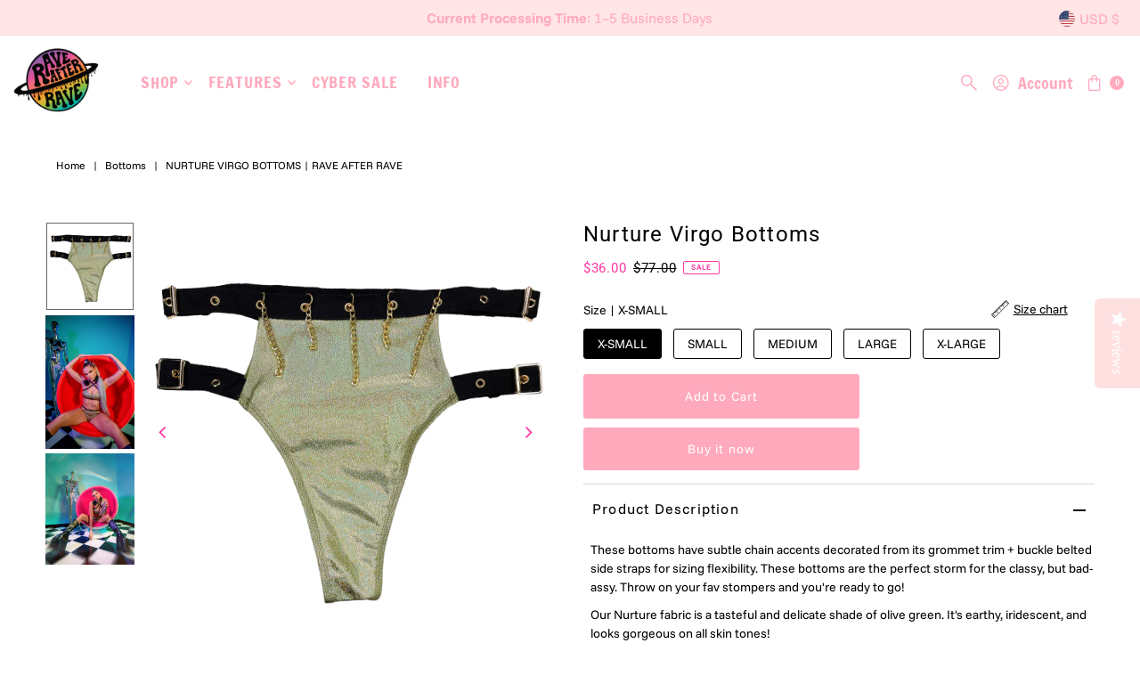

--- FILE ---
content_type: text/html; charset=utf-8
request_url: https://raveafterrave.com/products/angel-aura-cloud-candy-vip-bodysuit?view=quick
body_size: 9623
content:


<div id="shopify-section-quickview" class="shopify-section"><template data-html="content" id="quickview">
<div class="product-quickview__wrapper product-quick-view js-quickview-wrapper product-7914541744352"
data-payment-button="true"
data-product-id="7914541744352"
data-sale-format="icon"
data-section-id="quickview"
data-url="/products/angel-aura-cloud-candy-vip-bodysuit">

  <script class="product-json" type="application/json">
  {
      "id": 7914541744352,
      "title": "Angel Aura Cloud Candy Bodysuit | She's The Rainbow Collab",
      "handle": "angel-aura-cloud-candy-vip-bodysuit",
      "description": "\u003cp data-mce-fragment=\"1\"\u003e\u003cspan data-mce-fragment=\"1\"\u003e⋆\u003c\/span\u003e⁺₊\u003cspan data-mce-fragment=\"1\"\u003e⋆\u003c\/span\u003e☁️ \u003cstrong\u003e\u003cem\u003e\u003cspan style=\"color: #000000;\"\u003eLimited Edition\u003c\/span\u003e\u003c\/em\u003e ☁️\u003c\/strong\u003e\u003cspan\u003e⋆\u003c\/span\u003e⁺₊\u003cspan\u003e⋆\u003c\/span\u003e\u003c\/p\u003e\n\u003cp data-mce-fragment=\"1\"\u003e\u003cspan style=\"color: #ffa9bd;\"\u003eOfficial Rave After Rave x \u003cspan style=\"text-decoration: underline;\"\u003e\u003ca href=\"https:\/\/shestherainbow.com\" style=\"color: #ffa9bd; text-decoration: underline;\"\u003eShe's The Rainbow\u003c\/a\u003e\u003c\/span\u003e Collaboration.\u003c\/span\u003e\u003c\/p\u003e\n\u003cp\u003e\u003cspan data-mce-fragment=\"1\"\u003eThese bodysuits were made in very limited quantities. Each item is 100% unique, no 2 will look identical. The fabric color placement and crystal size + shape will vary from product to product.\u003c\/span\u003e\u003c\/p\u003e",
      "published_at": [34,11,11,28,7,2023,5,209,true,"CDT"],
      "created_at": [39,9,17,26,10,2022,3,299,true,"CDT"],
      "vendor": "Rave After Rave x She's The Rainbow",
      "type": "Bodysuits",
      "tags": ["angel","aura","baby pink","blacklight","blue","bodysuit","bubble","bubble gum","bubblegum","candy","cheeky","cloud","cloud candy","clouds","collab","collaboration","cotton candy","crushed velvet","crystal","crystals","cut out","cutout bodysuit","cutouts","dyed velvet","edc","gem","general","hardware","high leg cut","high thigh","high thigh cut","limited edition","metal","metal rings","new arrival","nye","o ring","pink","rainbow","ready to ship","ring","rings","she s the rainbow","she the rainbow","she's the rainbow","stone","str","tie dye","tie dye velvet","tie dyed","tied","vegan","velv","velvet","VIP","vip bodysuit","white"],
      "price": 12200,
      "price_min": 12200,
      "price_max": 12200,
      "available": true,
      "price_varies": false,
      "compare_at_price": null,
      "compare_at_price_min": 0,
      "compare_at_price_max": 0,
      "compare_at_price_varies": false,
      "variants": [
        {
          "id": 43609665405152,
          "title": "X-SMALL \/ Stardust",
          "option1": "X-SMALL",
          "option2": "Stardust",
          "option3": null,
          "sku": "",
          "featured_image": {
              "id": 38084097999072,
              "product_id": 38084097999072,
              "position": 11,
              "created_at": [34,11,11,28,7,2023,5,209,true,"CDT"],
              "updated_at": [39,9,17,26,10,2022,3,299,true,"CDT"],
              "alt": "Angel Aura Cloud Candy Bodysuit | She's The Rainbow Collab",
              "width": 1800,
              "height": 2400,
              "src": "\/\/raveafterrave.com\/cdn\/shop\/products\/PhotoRoom_006_20221027_022846.png?v=1666858972"
          },
          "available": true,
          "options": ["X-SMALL","Stardust"],
          "price": 12200,
          "unit_price_measurement": {
            "measured_type": null,
            "quantity_unit": null,
            "quantity_value": null,
            "reference_unit": null,
            "reference_value": null
          },
          "unit_price": null,
          "weight": 85,
          "weight_unit": "oz",
          "weight_in_unit": 3.0,
          "compare_at_price": null,
          "inventory_management": "shopify",
          "inventory_quantity": 2,
          "inventory_policy": "deny",
          "barcode": "",
          "featured_media": {
            "alt": "Angel Aura Cloud Candy Bodysuit | She's The Rainbow Collab",
            "id": 30672352346336,
            "position": 11,
            "preview_image": {
              "aspect_ratio": 0.75,
              "height": 2400,
              "width": 1800
            }
          }
        },
      
        {
          "id": 43609665339616,
          "title": "X-SMALL \/ Pink Vegan Leather",
          "option1": "X-SMALL",
          "option2": "Pink Vegan Leather",
          "option3": null,
          "sku": "",
          "featured_image": {
              "id": 38084097966304,
              "product_id": 38084097966304,
              "position": 13,
              "created_at": [34,11,11,28,7,2023,5,209,true,"CDT"],
              "updated_at": [39,9,17,26,10,2022,3,299,true,"CDT"],
              "alt": "Angel Aura Cloud Candy Bodysuit | She's The Rainbow Collab",
              "width": 1800,
              "height": 2400,
              "src": "\/\/raveafterrave.com\/cdn\/shop\/products\/PhotoRoom_004_20221027_022846.png?v=1666858972"
          },
          "available": true,
          "options": ["X-SMALL","Pink Vegan Leather"],
          "price": 12200,
          "unit_price_measurement": {
            "measured_type": null,
            "quantity_unit": null,
            "quantity_value": null,
            "reference_unit": null,
            "reference_value": null
          },
          "unit_price": null,
          "weight": 85,
          "weight_unit": "oz",
          "weight_in_unit": 3.0,
          "compare_at_price": null,
          "inventory_management": "shopify",
          "inventory_quantity": 1,
          "inventory_policy": "deny",
          "barcode": "",
          "featured_media": {
            "alt": "Angel Aura Cloud Candy Bodysuit | She's The Rainbow Collab",
            "id": 30672352444640,
            "position": 13,
            "preview_image": {
              "aspect_ratio": 0.75,
              "height": 2400,
              "width": 1800
            }
          }
        },
      
        {
          "id": 43609665372384,
          "title": "X-SMALL \/ White Vegan Leather",
          "option1": "X-SMALL",
          "option2": "White Vegan Leather",
          "option3": null,
          "sku": "",
          "featured_image": {
              "id": 38084098064608,
              "product_id": 38084098064608,
              "position": 14,
              "created_at": [34,11,11,28,7,2023,5,209,true,"CDT"],
              "updated_at": [39,9,17,26,10,2022,3,299,true,"CDT"],
              "alt": "Angel Aura Cloud Candy Bodysuit | She's The Rainbow Collab",
              "width": 1709,
              "height": 2293,
              "src": "\/\/raveafterrave.com\/cdn\/shop\/products\/PhotoRoom_005_20221027_022846.png?v=1666858972"
          },
          "available": true,
          "options": ["X-SMALL","White Vegan Leather"],
          "price": 12200,
          "unit_price_measurement": {
            "measured_type": null,
            "quantity_unit": null,
            "quantity_value": null,
            "reference_unit": null,
            "reference_value": null
          },
          "unit_price": null,
          "weight": 85,
          "weight_unit": "oz",
          "weight_in_unit": 3.0,
          "compare_at_price": null,
          "inventory_management": "shopify",
          "inventory_quantity": 1,
          "inventory_policy": "deny",
          "barcode": "",
          "featured_media": {
            "alt": "Angel Aura Cloud Candy Bodysuit | She's The Rainbow Collab",
            "id": 30672352313568,
            "position": 14,
            "preview_image": {
              "aspect_ratio": 0.7453118185782818,
              "height": 2293,
              "width": 1709
            }
          }
        },
      
        {
          "id": 43609665503456,
          "title": "SMALL \/ Stardust",
          "option1": "SMALL",
          "option2": "Stardust",
          "option3": null,
          "sku": "",
          "featured_image": {
              "id": 38084097999072,
              "product_id": 38084097999072,
              "position": 11,
              "created_at": [34,11,11,28,7,2023,5,209,true,"CDT"],
              "updated_at": [39,9,17,26,10,2022,3,299,true,"CDT"],
              "alt": "Angel Aura Cloud Candy Bodysuit | She's The Rainbow Collab",
              "width": 1800,
              "height": 2400,
              "src": "\/\/raveafterrave.com\/cdn\/shop\/products\/PhotoRoom_006_20221027_022846.png?v=1666858972"
          },
          "available": false,
          "options": ["SMALL","Stardust"],
          "price": 12200,
          "unit_price_measurement": {
            "measured_type": null,
            "quantity_unit": null,
            "quantity_value": null,
            "reference_unit": null,
            "reference_value": null
          },
          "unit_price": null,
          "weight": 85,
          "weight_unit": "oz",
          "weight_in_unit": 3.0,
          "compare_at_price": null,
          "inventory_management": "shopify",
          "inventory_quantity": 0,
          "inventory_policy": "deny",
          "barcode": "",
          "featured_media": {
            "alt": "Angel Aura Cloud Candy Bodysuit | She's The Rainbow Collab",
            "id": 30672352346336,
            "position": 11,
            "preview_image": {
              "aspect_ratio": 0.75,
              "height": 2400,
              "width": 1800
            }
          }
        },
      
        {
          "id": 43609665437920,
          "title": "SMALL \/ Pink Vegan Leather",
          "option1": "SMALL",
          "option2": "Pink Vegan Leather",
          "option3": null,
          "sku": "",
          "featured_image": {
              "id": 38084097966304,
              "product_id": 38084097966304,
              "position": 13,
              "created_at": [34,11,11,28,7,2023,5,209,true,"CDT"],
              "updated_at": [39,9,17,26,10,2022,3,299,true,"CDT"],
              "alt": "Angel Aura Cloud Candy Bodysuit | She's The Rainbow Collab",
              "width": 1800,
              "height": 2400,
              "src": "\/\/raveafterrave.com\/cdn\/shop\/products\/PhotoRoom_004_20221027_022846.png?v=1666858972"
          },
          "available": true,
          "options": ["SMALL","Pink Vegan Leather"],
          "price": 12200,
          "unit_price_measurement": {
            "measured_type": null,
            "quantity_unit": null,
            "quantity_value": null,
            "reference_unit": null,
            "reference_value": null
          },
          "unit_price": null,
          "weight": 85,
          "weight_unit": "oz",
          "weight_in_unit": 3.0,
          "compare_at_price": null,
          "inventory_management": "shopify",
          "inventory_quantity": 1,
          "inventory_policy": "deny",
          "barcode": "",
          "featured_media": {
            "alt": "Angel Aura Cloud Candy Bodysuit | She's The Rainbow Collab",
            "id": 30672352444640,
            "position": 13,
            "preview_image": {
              "aspect_ratio": 0.75,
              "height": 2400,
              "width": 1800
            }
          }
        },
      
        {
          "id": 43609665470688,
          "title": "SMALL \/ White Vegan Leather",
          "option1": "SMALL",
          "option2": "White Vegan Leather",
          "option3": null,
          "sku": "",
          "featured_image": {
              "id": 38084098064608,
              "product_id": 38084098064608,
              "position": 14,
              "created_at": [34,11,11,28,7,2023,5,209,true,"CDT"],
              "updated_at": [39,9,17,26,10,2022,3,299,true,"CDT"],
              "alt": "Angel Aura Cloud Candy Bodysuit | She's The Rainbow Collab",
              "width": 1709,
              "height": 2293,
              "src": "\/\/raveafterrave.com\/cdn\/shop\/products\/PhotoRoom_005_20221027_022846.png?v=1666858972"
          },
          "available": false,
          "options": ["SMALL","White Vegan Leather"],
          "price": 12200,
          "unit_price_measurement": {
            "measured_type": null,
            "quantity_unit": null,
            "quantity_value": null,
            "reference_unit": null,
            "reference_value": null
          },
          "unit_price": null,
          "weight": 85,
          "weight_unit": "oz",
          "weight_in_unit": 3.0,
          "compare_at_price": null,
          "inventory_management": "shopify",
          "inventory_quantity": 0,
          "inventory_policy": "deny",
          "barcode": "",
          "featured_media": {
            "alt": "Angel Aura Cloud Candy Bodysuit | She's The Rainbow Collab",
            "id": 30672352313568,
            "position": 14,
            "preview_image": {
              "aspect_ratio": 0.7453118185782818,
              "height": 2293,
              "width": 1709
            }
          }
        },
      
        {
          "id": 43609665601760,
          "title": "MEDIUM \/ Stardust",
          "option1": "MEDIUM",
          "option2": "Stardust",
          "option3": null,
          "sku": "",
          "featured_image": {
              "id": 38084097999072,
              "product_id": 38084097999072,
              "position": 11,
              "created_at": [34,11,11,28,7,2023,5,209,true,"CDT"],
              "updated_at": [39,9,17,26,10,2022,3,299,true,"CDT"],
              "alt": "Angel Aura Cloud Candy Bodysuit | She's The Rainbow Collab",
              "width": 1800,
              "height": 2400,
              "src": "\/\/raveafterrave.com\/cdn\/shop\/products\/PhotoRoom_006_20221027_022846.png?v=1666858972"
          },
          "available": false,
          "options": ["MEDIUM","Stardust"],
          "price": 12200,
          "unit_price_measurement": {
            "measured_type": null,
            "quantity_unit": null,
            "quantity_value": null,
            "reference_unit": null,
            "reference_value": null
          },
          "unit_price": null,
          "weight": 85,
          "weight_unit": "oz",
          "weight_in_unit": 3.0,
          "compare_at_price": null,
          "inventory_management": "shopify",
          "inventory_quantity": 0,
          "inventory_policy": "deny",
          "barcode": "",
          "featured_media": {
            "alt": "Angel Aura Cloud Candy Bodysuit | She's The Rainbow Collab",
            "id": 30672352346336,
            "position": 11,
            "preview_image": {
              "aspect_ratio": 0.75,
              "height": 2400,
              "width": 1800
            }
          }
        },
      
        {
          "id": 43609665536224,
          "title": "MEDIUM \/ Pink Vegan Leather",
          "option1": "MEDIUM",
          "option2": "Pink Vegan Leather",
          "option3": null,
          "sku": "",
          "featured_image": {
              "id": 38084097966304,
              "product_id": 38084097966304,
              "position": 13,
              "created_at": [34,11,11,28,7,2023,5,209,true,"CDT"],
              "updated_at": [39,9,17,26,10,2022,3,299,true,"CDT"],
              "alt": "Angel Aura Cloud Candy Bodysuit | She's The Rainbow Collab",
              "width": 1800,
              "height": 2400,
              "src": "\/\/raveafterrave.com\/cdn\/shop\/products\/PhotoRoom_004_20221027_022846.png?v=1666858972"
          },
          "available": false,
          "options": ["MEDIUM","Pink Vegan Leather"],
          "price": 12200,
          "unit_price_measurement": {
            "measured_type": null,
            "quantity_unit": null,
            "quantity_value": null,
            "reference_unit": null,
            "reference_value": null
          },
          "unit_price": null,
          "weight": 85,
          "weight_unit": "oz",
          "weight_in_unit": 3.0,
          "compare_at_price": null,
          "inventory_management": "shopify",
          "inventory_quantity": 0,
          "inventory_policy": "deny",
          "barcode": "",
          "featured_media": {
            "alt": "Angel Aura Cloud Candy Bodysuit | She's The Rainbow Collab",
            "id": 30672352444640,
            "position": 13,
            "preview_image": {
              "aspect_ratio": 0.75,
              "height": 2400,
              "width": 1800
            }
          }
        },
      
        {
          "id": 43609665568992,
          "title": "MEDIUM \/ White Vegan Leather",
          "option1": "MEDIUM",
          "option2": "White Vegan Leather",
          "option3": null,
          "sku": "",
          "featured_image": {
              "id": 38084098064608,
              "product_id": 38084098064608,
              "position": 14,
              "created_at": [34,11,11,28,7,2023,5,209,true,"CDT"],
              "updated_at": [39,9,17,26,10,2022,3,299,true,"CDT"],
              "alt": "Angel Aura Cloud Candy Bodysuit | She's The Rainbow Collab",
              "width": 1709,
              "height": 2293,
              "src": "\/\/raveafterrave.com\/cdn\/shop\/products\/PhotoRoom_005_20221027_022846.png?v=1666858972"
          },
          "available": false,
          "options": ["MEDIUM","White Vegan Leather"],
          "price": 12200,
          "unit_price_measurement": {
            "measured_type": null,
            "quantity_unit": null,
            "quantity_value": null,
            "reference_unit": null,
            "reference_value": null
          },
          "unit_price": null,
          "weight": 85,
          "weight_unit": "oz",
          "weight_in_unit": 3.0,
          "compare_at_price": null,
          "inventory_management": "shopify",
          "inventory_quantity": 0,
          "inventory_policy": "deny",
          "barcode": "",
          "featured_media": {
            "alt": "Angel Aura Cloud Candy Bodysuit | She's The Rainbow Collab",
            "id": 30672352313568,
            "position": 14,
            "preview_image": {
              "aspect_ratio": 0.7453118185782818,
              "height": 2293,
              "width": 1709
            }
          }
        },
      
        {
          "id": 43609665700064,
          "title": "LARGE \/ Stardust",
          "option1": "LARGE",
          "option2": "Stardust",
          "option3": null,
          "sku": "",
          "featured_image": {
              "id": 38084097999072,
              "product_id": 38084097999072,
              "position": 11,
              "created_at": [34,11,11,28,7,2023,5,209,true,"CDT"],
              "updated_at": [39,9,17,26,10,2022,3,299,true,"CDT"],
              "alt": "Angel Aura Cloud Candy Bodysuit | She's The Rainbow Collab",
              "width": 1800,
              "height": 2400,
              "src": "\/\/raveafterrave.com\/cdn\/shop\/products\/PhotoRoom_006_20221027_022846.png?v=1666858972"
          },
          "available": true,
          "options": ["LARGE","Stardust"],
          "price": 12200,
          "unit_price_measurement": {
            "measured_type": null,
            "quantity_unit": null,
            "quantity_value": null,
            "reference_unit": null,
            "reference_value": null
          },
          "unit_price": null,
          "weight": 85,
          "weight_unit": "oz",
          "weight_in_unit": 3.0,
          "compare_at_price": null,
          "inventory_management": "shopify",
          "inventory_quantity": 2,
          "inventory_policy": "deny",
          "barcode": "",
          "featured_media": {
            "alt": "Angel Aura Cloud Candy Bodysuit | She's The Rainbow Collab",
            "id": 30672352346336,
            "position": 11,
            "preview_image": {
              "aspect_ratio": 0.75,
              "height": 2400,
              "width": 1800
            }
          }
        },
      
        {
          "id": 43609665634528,
          "title": "LARGE \/ Pink Vegan Leather",
          "option1": "LARGE",
          "option2": "Pink Vegan Leather",
          "option3": null,
          "sku": "",
          "featured_image": {
              "id": 38084097966304,
              "product_id": 38084097966304,
              "position": 13,
              "created_at": [34,11,11,28,7,2023,5,209,true,"CDT"],
              "updated_at": [39,9,17,26,10,2022,3,299,true,"CDT"],
              "alt": "Angel Aura Cloud Candy Bodysuit | She's The Rainbow Collab",
              "width": 1800,
              "height": 2400,
              "src": "\/\/raveafterrave.com\/cdn\/shop\/products\/PhotoRoom_004_20221027_022846.png?v=1666858972"
          },
          "available": true,
          "options": ["LARGE","Pink Vegan Leather"],
          "price": 12200,
          "unit_price_measurement": {
            "measured_type": null,
            "quantity_unit": null,
            "quantity_value": null,
            "reference_unit": null,
            "reference_value": null
          },
          "unit_price": null,
          "weight": 85,
          "weight_unit": "oz",
          "weight_in_unit": 3.0,
          "compare_at_price": null,
          "inventory_management": "shopify",
          "inventory_quantity": 2,
          "inventory_policy": "deny",
          "barcode": "",
          "featured_media": {
            "alt": "Angel Aura Cloud Candy Bodysuit | She's The Rainbow Collab",
            "id": 30672352444640,
            "position": 13,
            "preview_image": {
              "aspect_ratio": 0.75,
              "height": 2400,
              "width": 1800
            }
          }
        },
      
        {
          "id": 43609665667296,
          "title": "LARGE \/ White Vegan Leather",
          "option1": "LARGE",
          "option2": "White Vegan Leather",
          "option3": null,
          "sku": "",
          "featured_image": {
              "id": 38084098064608,
              "product_id": 38084098064608,
              "position": 14,
              "created_at": [34,11,11,28,7,2023,5,209,true,"CDT"],
              "updated_at": [39,9,17,26,10,2022,3,299,true,"CDT"],
              "alt": "Angel Aura Cloud Candy Bodysuit | She's The Rainbow Collab",
              "width": 1709,
              "height": 2293,
              "src": "\/\/raveafterrave.com\/cdn\/shop\/products\/PhotoRoom_005_20221027_022846.png?v=1666858972"
          },
          "available": true,
          "options": ["LARGE","White Vegan Leather"],
          "price": 12200,
          "unit_price_measurement": {
            "measured_type": null,
            "quantity_unit": null,
            "quantity_value": null,
            "reference_unit": null,
            "reference_value": null
          },
          "unit_price": null,
          "weight": 85,
          "weight_unit": "oz",
          "weight_in_unit": 3.0,
          "compare_at_price": null,
          "inventory_management": "shopify",
          "inventory_quantity": 2,
          "inventory_policy": "deny",
          "barcode": "",
          "featured_media": {
            "alt": "Angel Aura Cloud Candy Bodysuit | She's The Rainbow Collab",
            "id": 30672352313568,
            "position": 14,
            "preview_image": {
              "aspect_ratio": 0.7453118185782818,
              "height": 2293,
              "width": 1709
            }
          }
        },
      
        {
          "id": 43609665798368,
          "title": "X-LARGE \/ Stardust",
          "option1": "X-LARGE",
          "option2": "Stardust",
          "option3": null,
          "sku": "",
          "featured_image": {
              "id": 38084097999072,
              "product_id": 38084097999072,
              "position": 11,
              "created_at": [34,11,11,28,7,2023,5,209,true,"CDT"],
              "updated_at": [39,9,17,26,10,2022,3,299,true,"CDT"],
              "alt": "Angel Aura Cloud Candy Bodysuit | She's The Rainbow Collab",
              "width": 1800,
              "height": 2400,
              "src": "\/\/raveafterrave.com\/cdn\/shop\/products\/PhotoRoom_006_20221027_022846.png?v=1666858972"
          },
          "available": true,
          "options": ["X-LARGE","Stardust"],
          "price": 12200,
          "unit_price_measurement": {
            "measured_type": null,
            "quantity_unit": null,
            "quantity_value": null,
            "reference_unit": null,
            "reference_value": null
          },
          "unit_price": null,
          "weight": 85,
          "weight_unit": "oz",
          "weight_in_unit": 3.0,
          "compare_at_price": null,
          "inventory_management": "shopify",
          "inventory_quantity": 2,
          "inventory_policy": "deny",
          "barcode": "",
          "featured_media": {
            "alt": "Angel Aura Cloud Candy Bodysuit | She's The Rainbow Collab",
            "id": 30672352346336,
            "position": 11,
            "preview_image": {
              "aspect_ratio": 0.75,
              "height": 2400,
              "width": 1800
            }
          }
        },
      
        {
          "id": 43609665732832,
          "title": "X-LARGE \/ Pink Vegan Leather",
          "option1": "X-LARGE",
          "option2": "Pink Vegan Leather",
          "option3": null,
          "sku": "",
          "featured_image": {
              "id": 38084097966304,
              "product_id": 38084097966304,
              "position": 13,
              "created_at": [34,11,11,28,7,2023,5,209,true,"CDT"],
              "updated_at": [39,9,17,26,10,2022,3,299,true,"CDT"],
              "alt": "Angel Aura Cloud Candy Bodysuit | She's The Rainbow Collab",
              "width": 1800,
              "height": 2400,
              "src": "\/\/raveafterrave.com\/cdn\/shop\/products\/PhotoRoom_004_20221027_022846.png?v=1666858972"
          },
          "available": true,
          "options": ["X-LARGE","Pink Vegan Leather"],
          "price": 12200,
          "unit_price_measurement": {
            "measured_type": null,
            "quantity_unit": null,
            "quantity_value": null,
            "reference_unit": null,
            "reference_value": null
          },
          "unit_price": null,
          "weight": 85,
          "weight_unit": "oz",
          "weight_in_unit": 3.0,
          "compare_at_price": null,
          "inventory_management": "shopify",
          "inventory_quantity": 1,
          "inventory_policy": "deny",
          "barcode": "",
          "featured_media": {
            "alt": "Angel Aura Cloud Candy Bodysuit | She's The Rainbow Collab",
            "id": 30672352444640,
            "position": 13,
            "preview_image": {
              "aspect_ratio": 0.75,
              "height": 2400,
              "width": 1800
            }
          }
        },
      
        {
          "id": 43609665765600,
          "title": "X-LARGE \/ White Vegan Leather",
          "option1": "X-LARGE",
          "option2": "White Vegan Leather",
          "option3": null,
          "sku": "",
          "featured_image": {
              "id": 38084098064608,
              "product_id": 38084098064608,
              "position": 14,
              "created_at": [34,11,11,28,7,2023,5,209,true,"CDT"],
              "updated_at": [39,9,17,26,10,2022,3,299,true,"CDT"],
              "alt": "Angel Aura Cloud Candy Bodysuit | She's The Rainbow Collab",
              "width": 1709,
              "height": 2293,
              "src": "\/\/raveafterrave.com\/cdn\/shop\/products\/PhotoRoom_005_20221027_022846.png?v=1666858972"
          },
          "available": true,
          "options": ["X-LARGE","White Vegan Leather"],
          "price": 12200,
          "unit_price_measurement": {
            "measured_type": null,
            "quantity_unit": null,
            "quantity_value": null,
            "reference_unit": null,
            "reference_value": null
          },
          "unit_price": null,
          "weight": 85,
          "weight_unit": "oz",
          "weight_in_unit": 3.0,
          "compare_at_price": null,
          "inventory_management": "shopify",
          "inventory_quantity": 2,
          "inventory_policy": "deny",
          "barcode": "",
          "featured_media": {
            "alt": "Angel Aura Cloud Candy Bodysuit | She's The Rainbow Collab",
            "id": 30672352313568,
            "position": 14,
            "preview_image": {
              "aspect_ratio": 0.7453118185782818,
              "height": 2293,
              "width": 1709
            }
          }
        },
      
        {
          "id": 43609665896672,
          "title": "XX-LARGE \/ Stardust",
          "option1": "XX-LARGE",
          "option2": "Stardust",
          "option3": null,
          "sku": "",
          "featured_image": {
              "id": 38084097999072,
              "product_id": 38084097999072,
              "position": 11,
              "created_at": [34,11,11,28,7,2023,5,209,true,"CDT"],
              "updated_at": [39,9,17,26,10,2022,3,299,true,"CDT"],
              "alt": "Angel Aura Cloud Candy Bodysuit | She's The Rainbow Collab",
              "width": 1800,
              "height": 2400,
              "src": "\/\/raveafterrave.com\/cdn\/shop\/products\/PhotoRoom_006_20221027_022846.png?v=1666858972"
          },
          "available": true,
          "options": ["XX-LARGE","Stardust"],
          "price": 12200,
          "unit_price_measurement": {
            "measured_type": null,
            "quantity_unit": null,
            "quantity_value": null,
            "reference_unit": null,
            "reference_value": null
          },
          "unit_price": null,
          "weight": 85,
          "weight_unit": "oz",
          "weight_in_unit": 3.0,
          "compare_at_price": null,
          "inventory_management": "shopify",
          "inventory_quantity": 2,
          "inventory_policy": "deny",
          "barcode": "",
          "featured_media": {
            "alt": "Angel Aura Cloud Candy Bodysuit | She's The Rainbow Collab",
            "id": 30672352346336,
            "position": 11,
            "preview_image": {
              "aspect_ratio": 0.75,
              "height": 2400,
              "width": 1800
            }
          }
        },
      
        {
          "id": 43609665831136,
          "title": "XX-LARGE \/ Pink Vegan Leather",
          "option1": "XX-LARGE",
          "option2": "Pink Vegan Leather",
          "option3": null,
          "sku": "",
          "featured_image": {
              "id": 38084097966304,
              "product_id": 38084097966304,
              "position": 13,
              "created_at": [34,11,11,28,7,2023,5,209,true,"CDT"],
              "updated_at": [39,9,17,26,10,2022,3,299,true,"CDT"],
              "alt": "Angel Aura Cloud Candy Bodysuit | She's The Rainbow Collab",
              "width": 1800,
              "height": 2400,
              "src": "\/\/raveafterrave.com\/cdn\/shop\/products\/PhotoRoom_004_20221027_022846.png?v=1666858972"
          },
          "available": true,
          "options": ["XX-LARGE","Pink Vegan Leather"],
          "price": 12200,
          "unit_price_measurement": {
            "measured_type": null,
            "quantity_unit": null,
            "quantity_value": null,
            "reference_unit": null,
            "reference_value": null
          },
          "unit_price": null,
          "weight": 85,
          "weight_unit": "oz",
          "weight_in_unit": 3.0,
          "compare_at_price": null,
          "inventory_management": "shopify",
          "inventory_quantity": 2,
          "inventory_policy": "deny",
          "barcode": "",
          "featured_media": {
            "alt": "Angel Aura Cloud Candy Bodysuit | She's The Rainbow Collab",
            "id": 30672352444640,
            "position": 13,
            "preview_image": {
              "aspect_ratio": 0.75,
              "height": 2400,
              "width": 1800
            }
          }
        },
      
        {
          "id": 43609665863904,
          "title": "XX-LARGE \/ White Vegan Leather",
          "option1": "XX-LARGE",
          "option2": "White Vegan Leather",
          "option3": null,
          "sku": "",
          "featured_image": {
              "id": 38084098064608,
              "product_id": 38084098064608,
              "position": 14,
              "created_at": [34,11,11,28,7,2023,5,209,true,"CDT"],
              "updated_at": [39,9,17,26,10,2022,3,299,true,"CDT"],
              "alt": "Angel Aura Cloud Candy Bodysuit | She's The Rainbow Collab",
              "width": 1709,
              "height": 2293,
              "src": "\/\/raveafterrave.com\/cdn\/shop\/products\/PhotoRoom_005_20221027_022846.png?v=1666858972"
          },
          "available": true,
          "options": ["XX-LARGE","White Vegan Leather"],
          "price": 12200,
          "unit_price_measurement": {
            "measured_type": null,
            "quantity_unit": null,
            "quantity_value": null,
            "reference_unit": null,
            "reference_value": null
          },
          "unit_price": null,
          "weight": 85,
          "weight_unit": "oz",
          "weight_in_unit": 3.0,
          "compare_at_price": null,
          "inventory_management": "shopify",
          "inventory_quantity": 2,
          "inventory_policy": "deny",
          "barcode": "",
          "featured_media": {
            "alt": "Angel Aura Cloud Candy Bodysuit | She's The Rainbow Collab",
            "id": 30672352313568,
            "position": 14,
            "preview_image": {
              "aspect_ratio": 0.7453118185782818,
              "height": 2293,
              "width": 1709
            }
          }
        }
      ],
      "images": ["\/\/raveafterrave.com\/cdn\/shop\/products\/IMG_5936.jpg?v=1669005788","\/\/raveafterrave.com\/cdn\/shop\/products\/IMG_5904.jpg?v=1669005788","\/\/raveafterrave.com\/cdn\/shop\/products\/IMG_5896.jpg?v=1669005788","\/\/raveafterrave.com\/cdn\/shop\/products\/IMG_5927_8dfb7679-320e-4690-ab50-6dc641e993df.jpg?v=1669005788","\/\/raveafterrave.com\/cdn\/shop\/products\/IMG_5925.jpg?v=1669005788","\/\/raveafterrave.com\/cdn\/shop\/products\/IMG_5944.jpg?v=1669005788","\/\/raveafterrave.com\/cdn\/shop\/products\/7483AE93-9DCB-4FBE-8730-E832157E4C05.jpg?v=1669005788","\/\/raveafterrave.com\/cdn\/shop\/products\/E1D6837B-64D6-41EF-A46B-74666326A0CE.jpg?v=1669005788","\/\/raveafterrave.com\/cdn\/shop\/products\/product_photo_03.jpg?v=1666969622","\/\/raveafterrave.com\/cdn\/shop\/products\/PhotoRoom_002_20221027_022846.png?v=1666858972","\/\/raveafterrave.com\/cdn\/shop\/products\/PhotoRoom_006_20221027_022846.png?v=1666858972","\/\/raveafterrave.com\/cdn\/shop\/products\/PhotoRoom_003_20221027_022846.png?v=1666858972","\/\/raveafterrave.com\/cdn\/shop\/products\/PhotoRoom_004_20221027_022846.png?v=1666858972","\/\/raveafterrave.com\/cdn\/shop\/products\/PhotoRoom_005_20221027_022846.png?v=1666858972","\/\/raveafterrave.com\/cdn\/shop\/files\/spring24-039.jpg?v=1726602840","\/\/raveafterrave.com\/cdn\/shop\/files\/spring24-017.jpg?v=1726602840","\/\/raveafterrave.com\/cdn\/shop\/files\/spring24-020.jpg?v=1726602839"],
      "featured_image": "\/\/raveafterrave.com\/cdn\/shop\/products\/IMG_5936.jpg?v=1669005788",
      "featured_media": {"alt":null,"id":30672082370784,"position":1,"preview_image":{"aspect_ratio":0.75,"height":2049,"width":1536,"src":"\/\/raveafterrave.com\/cdn\/shop\/products\/IMG_5936.jpg?v=1669005788"},"aspect_ratio":0.75,"height":2049,"media_type":"image","src":"\/\/raveafterrave.com\/cdn\/shop\/products\/IMG_5936.jpg?v=1669005788","width":1536},
      "featured_media_id": 30672082370784,
      "options": ["Size","Crystal Wrap Color"],
      "url": "\/products\/angel-aura-cloud-candy-vip-bodysuit",
      "media": [
        {
          "alt": "Angel Aura Cloud Candy Bodysuit | She's The Rainbow Collab",
          "id": 30672082370784,
          "position": 1,
          "preview_image": {
            "aspect_ratio": 0.7496339677891655,
            "height": 2049,
            "width": 1536
          },
          "aspect_ratio": 0.7496339677891655,
          "height": 2049,
          "media_type": "image",
          "src": {"alt":null,"id":30672082370784,"position":1,"preview_image":{"aspect_ratio":0.75,"height":2049,"width":1536,"src":"\/\/raveafterrave.com\/cdn\/shop\/products\/IMG_5936.jpg?v=1669005788"},"aspect_ratio":0.75,"height":2049,"media_type":"image","src":"\/\/raveafterrave.com\/cdn\/shop\/products\/IMG_5936.jpg?v=1669005788","width":1536},
          "width": 1536
        },
    
        {
          "alt": "Angel Aura Cloud Candy Bodysuit | She's The Rainbow Collab",
          "id": 30672089383136,
          "position": 2,
          "preview_image": {
            "aspect_ratio": 0.7496339677891655,
            "height": 2049,
            "width": 1536
          },
          "aspect_ratio": 0.7496339677891655,
          "height": 2049,
          "media_type": "image",
          "src": {"alt":null,"id":30672089383136,"position":2,"preview_image":{"aspect_ratio":0.75,"height":2049,"width":1536,"src":"\/\/raveafterrave.com\/cdn\/shop\/products\/IMG_5904.jpg?v=1669005788"},"aspect_ratio":0.75,"height":2049,"media_type":"image","src":"\/\/raveafterrave.com\/cdn\/shop\/products\/IMG_5904.jpg?v=1669005788","width":1536},
          "width": 1536
        },
    
        {
          "alt": "Angel Aura Cloud Candy Bodysuit | She's The Rainbow Collab",
          "id": 30672082338016,
          "position": 3,
          "preview_image": {
            "aspect_ratio": 0.7496339677891655,
            "height": 2049,
            "width": 1536
          },
          "aspect_ratio": 0.7496339677891655,
          "height": 2049,
          "media_type": "image",
          "src": {"alt":null,"id":30672082338016,"position":3,"preview_image":{"aspect_ratio":0.75,"height":2049,"width":1536,"src":"\/\/raveafterrave.com\/cdn\/shop\/products\/IMG_5896.jpg?v=1669005788"},"aspect_ratio":0.75,"height":2049,"media_type":"image","src":"\/\/raveafterrave.com\/cdn\/shop\/products\/IMG_5896.jpg?v=1669005788","width":1536},
          "width": 1536
        },
    
        {
          "alt": "Angel Aura Cloud Candy Bodysuit | She's The Rainbow Collab",
          "id": 30672089350368,
          "position": 4,
          "preview_image": {
            "aspect_ratio": 0.7496339677891655,
            "height": 2049,
            "width": 1536
          },
          "aspect_ratio": 0.7496339677891655,
          "height": 2049,
          "media_type": "image",
          "src": {"alt":null,"id":30672089350368,"position":4,"preview_image":{"aspect_ratio":0.75,"height":2049,"width":1536,"src":"\/\/raveafterrave.com\/cdn\/shop\/products\/IMG_5927_8dfb7679-320e-4690-ab50-6dc641e993df.jpg?v=1669005788"},"aspect_ratio":0.75,"height":2049,"media_type":"image","src":"\/\/raveafterrave.com\/cdn\/shop\/products\/IMG_5927_8dfb7679-320e-4690-ab50-6dc641e993df.jpg?v=1669005788","width":1536},
          "width": 1536
        },
    
        {
          "alt": "Angel Aura Cloud Candy Bodysuit | She's The Rainbow Collab",
          "id": 30672089317600,
          "position": 5,
          "preview_image": {
            "aspect_ratio": 0.7496339677891655,
            "height": 2049,
            "width": 1536
          },
          "aspect_ratio": 0.7496339677891655,
          "height": 2049,
          "media_type": "image",
          "src": {"alt":null,"id":30672089317600,"position":5,"preview_image":{"aspect_ratio":0.75,"height":2049,"width":1536,"src":"\/\/raveafterrave.com\/cdn\/shop\/products\/IMG_5925.jpg?v=1669005788"},"aspect_ratio":0.75,"height":2049,"media_type":"image","src":"\/\/raveafterrave.com\/cdn\/shop\/products\/IMG_5925.jpg?v=1669005788","width":1536},
          "width": 1536
        },
    
        {
          "alt": "Angel Aura Cloud Candy Bodysuit | She's The Rainbow Collab",
          "id": 30672084697312,
          "position": 6,
          "preview_image": {
            "aspect_ratio": 0.7496339677891655,
            "height": 2049,
            "width": 1536
          },
          "aspect_ratio": 0.7496339677891655,
          "height": 2049,
          "media_type": "image",
          "src": {"alt":null,"id":30672084697312,"position":6,"preview_image":{"aspect_ratio":0.75,"height":2049,"width":1536,"src":"\/\/raveafterrave.com\/cdn\/shop\/products\/IMG_5944.jpg?v=1669005788"},"aspect_ratio":0.75,"height":2049,"media_type":"image","src":"\/\/raveafterrave.com\/cdn\/shop\/products\/IMG_5944.jpg?v=1669005788","width":1536},
          "width": 1536
        },
    
        {
          "alt": "Angel Aura Cloud Candy Bodysuit | She's The Rainbow Collab",
          "id": 30672092627168,
          "position": 7,
          "preview_image": {
            "aspect_ratio": 0.6666666666666666,
            "height": 2304,
            "width": 1536
          },
          "aspect_ratio": 0.6666666666666666,
          "height": 2304,
          "media_type": "image",
          "src": {"alt":null,"id":30672092627168,"position":7,"preview_image":{"aspect_ratio":0.667,"height":2304,"width":1536,"src":"\/\/raveafterrave.com\/cdn\/shop\/products\/7483AE93-9DCB-4FBE-8730-E832157E4C05.jpg?v=1669005788"},"aspect_ratio":0.667,"height":2304,"media_type":"image","src":"\/\/raveafterrave.com\/cdn\/shop\/products\/7483AE93-9DCB-4FBE-8730-E832157E4C05.jpg?v=1669005788","width":1536},
          "width": 1536
        },
    
        {
          "alt": "Angel Aura Cloud Candy Bodysuit | She's The Rainbow Collab",
          "id": 30672092594400,
          "position": 8,
          "preview_image": {
            "aspect_ratio": 0.6666666666666666,
            "height": 2304,
            "width": 1536
          },
          "aspect_ratio": 0.6666666666666666,
          "height": 2304,
          "media_type": "image",
          "src": {"alt":null,"id":30672092594400,"position":8,"preview_image":{"aspect_ratio":0.667,"height":2304,"width":1536,"src":"\/\/raveafterrave.com\/cdn\/shop\/products\/E1D6837B-64D6-41EF-A46B-74666326A0CE.jpg?v=1669005788"},"aspect_ratio":0.667,"height":2304,"media_type":"image","src":"\/\/raveafterrave.com\/cdn\/shop\/products\/E1D6837B-64D6-41EF-A46B-74666326A0CE.jpg?v=1669005788","width":1536},
          "width": 1536
        },
    
        {
          "alt": "Angel Aura Cloud Candy Bodysuit | She's The Rainbow Collab",
          "id": 30672076112096,
          "position": 9,
          "preview_image": {
            "aspect_ratio": 0.7496339677891655,
            "height": 2049,
            "width": 1536
          },
          "aspect_ratio": 0.7496339677891655,
          "height": 2049,
          "media_type": "image",
          "src": {"alt":null,"id":30672076112096,"position":9,"preview_image":{"aspect_ratio":0.75,"height":2049,"width":1536,"src":"\/\/raveafterrave.com\/cdn\/shop\/products\/product_photo_03.jpg?v=1666969622"},"aspect_ratio":0.75,"height":2049,"media_type":"image","src":"\/\/raveafterrave.com\/cdn\/shop\/products\/product_photo_03.jpg?v=1666969622","width":1536},
          "width": 1536
        },
    
        {
          "alt": "Angel Aura Cloud Candy Bodysuit | She's The Rainbow Collab",
          "id": 30672352379104,
          "position": 10,
          "preview_image": {
            "aspect_ratio": 0.75,
            "height": 2400,
            "width": 1800
          },
          "aspect_ratio": 0.75,
          "height": 2400,
          "media_type": "image",
          "src": {"alt":null,"id":30672352379104,"position":10,"preview_image":{"aspect_ratio":0.75,"height":2400,"width":1800,"src":"\/\/raveafterrave.com\/cdn\/shop\/products\/PhotoRoom_002_20221027_022846.png?v=1666858972"},"aspect_ratio":0.75,"height":2400,"media_type":"image","src":"\/\/raveafterrave.com\/cdn\/shop\/products\/PhotoRoom_002_20221027_022846.png?v=1666858972","width":1800},
          "width": 1800
        },
    
        {
          "alt": "Angel Aura Cloud Candy Bodysuit | She's The Rainbow Collab",
          "id": 30672352346336,
          "position": 11,
          "preview_image": {
            "aspect_ratio": 0.75,
            "height": 2400,
            "width": 1800
          },
          "aspect_ratio": 0.75,
          "height": 2400,
          "media_type": "image",
          "src": {"alt":null,"id":30672352346336,"position":11,"preview_image":{"aspect_ratio":0.75,"height":2400,"width":1800,"src":"\/\/raveafterrave.com\/cdn\/shop\/products\/PhotoRoom_006_20221027_022846.png?v=1666858972"},"aspect_ratio":0.75,"height":2400,"media_type":"image","src":"\/\/raveafterrave.com\/cdn\/shop\/products\/PhotoRoom_006_20221027_022846.png?v=1666858972","width":1800},
          "width": 1800
        },
    
        {
          "alt": "Angel Aura Cloud Candy Bodysuit | She's The Rainbow Collab",
          "id": 30672352510176,
          "position": 12,
          "preview_image": {
            "aspect_ratio": 0.75,
            "height": 2400,
            "width": 1800
          },
          "aspect_ratio": 0.75,
          "height": 2400,
          "media_type": "image",
          "src": {"alt":null,"id":30672352510176,"position":12,"preview_image":{"aspect_ratio":0.75,"height":2400,"width":1800,"src":"\/\/raveafterrave.com\/cdn\/shop\/products\/PhotoRoom_003_20221027_022846.png?v=1666858972"},"aspect_ratio":0.75,"height":2400,"media_type":"image","src":"\/\/raveafterrave.com\/cdn\/shop\/products\/PhotoRoom_003_20221027_022846.png?v=1666858972","width":1800},
          "width": 1800
        },
    
        {
          "alt": "Angel Aura Cloud Candy Bodysuit | She's The Rainbow Collab",
          "id": 30672352444640,
          "position": 13,
          "preview_image": {
            "aspect_ratio": 0.75,
            "height": 2400,
            "width": 1800
          },
          "aspect_ratio": 0.75,
          "height": 2400,
          "media_type": "image",
          "src": {"alt":null,"id":30672352444640,"position":13,"preview_image":{"aspect_ratio":0.75,"height":2400,"width":1800,"src":"\/\/raveafterrave.com\/cdn\/shop\/products\/PhotoRoom_004_20221027_022846.png?v=1666858972"},"aspect_ratio":0.75,"height":2400,"media_type":"image","src":"\/\/raveafterrave.com\/cdn\/shop\/products\/PhotoRoom_004_20221027_022846.png?v=1666858972","width":1800},
          "width": 1800
        },
    
        {
          "alt": "Angel Aura Cloud Candy Bodysuit | She's The Rainbow Collab",
          "id": 30672352313568,
          "position": 14,
          "preview_image": {
            "aspect_ratio": 0.7453118185782818,
            "height": 2293,
            "width": 1709
          },
          "aspect_ratio": 0.7453118185782818,
          "height": 2293,
          "media_type": "image",
          "src": {"alt":null,"id":30672352313568,"position":14,"preview_image":{"aspect_ratio":0.745,"height":2293,"width":1709,"src":"\/\/raveafterrave.com\/cdn\/shop\/products\/PhotoRoom_005_20221027_022846.png?v=1666858972"},"aspect_ratio":0.745,"height":2293,"media_type":"image","src":"\/\/raveafterrave.com\/cdn\/shop\/products\/PhotoRoom_005_20221027_022846.png?v=1666858972","width":1709},
          "width": 1709
        },
    
        {
          "alt": "Angel Aura Cloud Candy Bodysuit | She's The Rainbow Collab",
          "id": 34833627939040,
          "position": 15,
          "preview_image": {
            "aspect_ratio": 0.75,
            "height": 4896,
            "width": 3672
          },
          "aspect_ratio": 0.75,
          "height": 4896,
          "media_type": "image",
          "src": {"alt":null,"id":34833627939040,"position":15,"preview_image":{"aspect_ratio":0.75,"height":4896,"width":3672,"src":"\/\/raveafterrave.com\/cdn\/shop\/files\/spring24-039.jpg?v=1726602840"},"aspect_ratio":0.75,"height":4896,"media_type":"image","src":"\/\/raveafterrave.com\/cdn\/shop\/files\/spring24-039.jpg?v=1726602840","width":3672},
          "width": 3672
        },
    
        {
          "alt": "Angel Aura Cloud Candy Bodysuit | She's The Rainbow Collab",
          "id": 34833627873504,
          "position": 16,
          "preview_image": {
            "aspect_ratio": 0.749947201689546,
            "height": 4735,
            "width": 3551
          },
          "aspect_ratio": 0.749947201689546,
          "height": 4735,
          "media_type": "image",
          "src": {"alt":null,"id":34833627873504,"position":16,"preview_image":{"aspect_ratio":0.75,"height":4735,"width":3551,"src":"\/\/raveafterrave.com\/cdn\/shop\/files\/spring24-017.jpg?v=1726602840"},"aspect_ratio":0.75,"height":4735,"media_type":"image","src":"\/\/raveafterrave.com\/cdn\/shop\/files\/spring24-017.jpg?v=1726602840","width":3551},
          "width": 3551
        },
    
        {
          "alt": "Angel Aura Cloud Candy Bodysuit | She's The Rainbow Collab",
          "id": 34833627807968,
          "position": 17,
          "preview_image": {
            "aspect_ratio": 0.75,
            "height": 4896,
            "width": 3672
          },
          "aspect_ratio": 0.75,
          "height": 4896,
          "media_type": "image",
          "src": {"alt":null,"id":34833627807968,"position":17,"preview_image":{"aspect_ratio":0.75,"height":4896,"width":3672,"src":"\/\/raveafterrave.com\/cdn\/shop\/files\/spring24-020.jpg?v=1726602839"},"aspect_ratio":0.75,"height":4896,"media_type":"image","src":"\/\/raveafterrave.com\/cdn\/shop\/files\/spring24-020.jpg?v=1726602839","width":3672},
          "width": 3672
        }
    ]
  }
</script>

  


  <div class="product-page grid__wrapper edge product-template" id="product-7914541744352"
    data-product-id="7914541744352">

    

    

    


    <div class="span-6 auto">
      
    <div id="product-photos" data-gallery-thumbnails
      class="product-photos carousel-container product__section-images js-product-gallery"
      data-product-single-media-group data-gallery-config='{
    "thumbPosition": "bottom",
    "thumbsShown": 3,
    "clickToEnlarge": false,
    "enableVideoLooping": false,
    "mainSlider": true,
    "thumbSlider": true,
    "productId": 7914541744352,
    "isQuick": true
  }'>

        
          




  <div id="slider" class="span-12 auto">
    <div class="slides product-image-container carousel carousel-main js-carousel-main" data-product-id="7914541744352">
      
        


          <div class="image-slide carousel-cell" data-image-id="30672082370784" data-slide-index="0" tabindex="-1">
            <div class="product-media-container product-media--30672082370784 image"
            data-product-single-media-wrapper
            
            
            
            data-thumbnail-id="product-template-30672082370784"
            data-media-id="product-template-30672082370784">
            

                <img src="//raveafterrave.com/cdn/shop/products/IMG_5936.jpg?v=1669005788&amp;width=1200" alt="Angel Aura Cloud Candy Bodysuit | She&#39;s The Rainbow Collab" srcset="//raveafterrave.com/cdn/shop/products/IMG_5936.jpg?v=1669005788&amp;width=200 200w, //raveafterrave.com/cdn/shop/products/IMG_5936.jpg?v=1669005788&amp;width=300 300w, //raveafterrave.com/cdn/shop/products/IMG_5936.jpg?v=1669005788&amp;width=400 400w, //raveafterrave.com/cdn/shop/products/IMG_5936.jpg?v=1669005788&amp;width=500 500w, //raveafterrave.com/cdn/shop/products/IMG_5936.jpg?v=1669005788&amp;width=600 600w, //raveafterrave.com/cdn/shop/products/IMG_5936.jpg?v=1669005788&amp;width=700 700w, //raveafterrave.com/cdn/shop/products/IMG_5936.jpg?v=1669005788&amp;width=800 800w, //raveafterrave.com/cdn/shop/products/IMG_5936.jpg?v=1669005788&amp;width=1000 1000w, //raveafterrave.com/cdn/shop/products/IMG_5936.jpg?v=1669005788&amp;width=1200 1200w" width="1200" height="1601" loading="lazy" fetchpriority="auto" sizes="
            (min-width: 1601px) 2000px,
            (min-width: 768px) and (max-width: 1600px) 1200px,
            (max-width: 767px) 100vw, 900px
          " data-zoom-src="//raveafterrave.com/cdn/shop/products/IMG_5936.jpg?v=1669005788&amp;width=2400" class="product__image" data-aspect-ratio="0.7496339677891655" data-width="1536" data-height="2049">

                
              
            </div>
          </div>
        


          <div class="image-slide carousel-cell" data-image-id="30672089383136" data-slide-index="1" tabindex="-1">
            <div class="product-media-container product-media--30672089383136 image"
            data-product-single-media-wrapper
            
            
            
            data-thumbnail-id="product-template-30672089383136"
            data-media-id="product-template-30672089383136">
            

                <img src="//raveafterrave.com/cdn/shop/products/IMG_5904.jpg?v=1669005788&amp;width=1200" alt="Angel Aura Cloud Candy Bodysuit | She&#39;s The Rainbow Collab" srcset="//raveafterrave.com/cdn/shop/products/IMG_5904.jpg?v=1669005788&amp;width=200 200w, //raveafterrave.com/cdn/shop/products/IMG_5904.jpg?v=1669005788&amp;width=300 300w, //raveafterrave.com/cdn/shop/products/IMG_5904.jpg?v=1669005788&amp;width=400 400w, //raveafterrave.com/cdn/shop/products/IMG_5904.jpg?v=1669005788&amp;width=500 500w, //raveafterrave.com/cdn/shop/products/IMG_5904.jpg?v=1669005788&amp;width=600 600w, //raveafterrave.com/cdn/shop/products/IMG_5904.jpg?v=1669005788&amp;width=700 700w, //raveafterrave.com/cdn/shop/products/IMG_5904.jpg?v=1669005788&amp;width=800 800w, //raveafterrave.com/cdn/shop/products/IMG_5904.jpg?v=1669005788&amp;width=1000 1000w, //raveafterrave.com/cdn/shop/products/IMG_5904.jpg?v=1669005788&amp;width=1200 1200w" width="1200" height="1601" loading="lazy" fetchpriority="auto" sizes="
            (min-width: 1601px) 2000px,
            (min-width: 768px) and (max-width: 1600px) 1200px,
            (max-width: 767px) 100vw, 900px
          " data-zoom-src="//raveafterrave.com/cdn/shop/products/IMG_5904.jpg?v=1669005788&amp;width=2400" class="product__image" data-aspect-ratio="0.7496339677891655" data-width="1536" data-height="2049">

                
              
            </div>
          </div>
        


          <div class="image-slide carousel-cell" data-image-id="30672082338016" data-slide-index="2" tabindex="-1">
            <div class="product-media-container product-media--30672082338016 image"
            data-product-single-media-wrapper
            
            
            
            data-thumbnail-id="product-template-30672082338016"
            data-media-id="product-template-30672082338016">
            

                <img src="//raveafterrave.com/cdn/shop/products/IMG_5896.jpg?v=1669005788&amp;width=1200" alt="Angel Aura Cloud Candy Bodysuit | She&#39;s The Rainbow Collab" srcset="//raveafterrave.com/cdn/shop/products/IMG_5896.jpg?v=1669005788&amp;width=200 200w, //raveafterrave.com/cdn/shop/products/IMG_5896.jpg?v=1669005788&amp;width=300 300w, //raveafterrave.com/cdn/shop/products/IMG_5896.jpg?v=1669005788&amp;width=400 400w, //raveafterrave.com/cdn/shop/products/IMG_5896.jpg?v=1669005788&amp;width=500 500w, //raveafterrave.com/cdn/shop/products/IMG_5896.jpg?v=1669005788&amp;width=600 600w, //raveafterrave.com/cdn/shop/products/IMG_5896.jpg?v=1669005788&amp;width=700 700w, //raveafterrave.com/cdn/shop/products/IMG_5896.jpg?v=1669005788&amp;width=800 800w, //raveafterrave.com/cdn/shop/products/IMG_5896.jpg?v=1669005788&amp;width=1000 1000w, //raveafterrave.com/cdn/shop/products/IMG_5896.jpg?v=1669005788&amp;width=1200 1200w" width="1200" height="1601" loading="lazy" fetchpriority="auto" sizes="
            (min-width: 1601px) 2000px,
            (min-width: 768px) and (max-width: 1600px) 1200px,
            (max-width: 767px) 100vw, 900px
          " data-zoom-src="//raveafterrave.com/cdn/shop/products/IMG_5896.jpg?v=1669005788&amp;width=2400" class="product__image" data-aspect-ratio="0.7496339677891655" data-width="1536" data-height="2049">

                
              
            </div>
          </div>
        


          <div class="image-slide carousel-cell" data-image-id="30672089350368" data-slide-index="3" tabindex="-1">
            <div class="product-media-container product-media--30672089350368 image"
            data-product-single-media-wrapper
            
            
            
            data-thumbnail-id="product-template-30672089350368"
            data-media-id="product-template-30672089350368">
            

                <img src="//raveafterrave.com/cdn/shop/products/IMG_5927_8dfb7679-320e-4690-ab50-6dc641e993df.jpg?v=1669005788&amp;width=1200" alt="Angel Aura Cloud Candy Bodysuit | She&#39;s The Rainbow Collab" srcset="//raveafterrave.com/cdn/shop/products/IMG_5927_8dfb7679-320e-4690-ab50-6dc641e993df.jpg?v=1669005788&amp;width=200 200w, //raveafterrave.com/cdn/shop/products/IMG_5927_8dfb7679-320e-4690-ab50-6dc641e993df.jpg?v=1669005788&amp;width=300 300w, //raveafterrave.com/cdn/shop/products/IMG_5927_8dfb7679-320e-4690-ab50-6dc641e993df.jpg?v=1669005788&amp;width=400 400w, //raveafterrave.com/cdn/shop/products/IMG_5927_8dfb7679-320e-4690-ab50-6dc641e993df.jpg?v=1669005788&amp;width=500 500w, //raveafterrave.com/cdn/shop/products/IMG_5927_8dfb7679-320e-4690-ab50-6dc641e993df.jpg?v=1669005788&amp;width=600 600w, //raveafterrave.com/cdn/shop/products/IMG_5927_8dfb7679-320e-4690-ab50-6dc641e993df.jpg?v=1669005788&amp;width=700 700w, //raveafterrave.com/cdn/shop/products/IMG_5927_8dfb7679-320e-4690-ab50-6dc641e993df.jpg?v=1669005788&amp;width=800 800w, //raveafterrave.com/cdn/shop/products/IMG_5927_8dfb7679-320e-4690-ab50-6dc641e993df.jpg?v=1669005788&amp;width=1000 1000w, //raveafterrave.com/cdn/shop/products/IMG_5927_8dfb7679-320e-4690-ab50-6dc641e993df.jpg?v=1669005788&amp;width=1200 1200w" width="1200" height="1601" loading="lazy" fetchpriority="auto" sizes="
            (min-width: 1601px) 2000px,
            (min-width: 768px) and (max-width: 1600px) 1200px,
            (max-width: 767px) 100vw, 900px
          " data-zoom-src="//raveafterrave.com/cdn/shop/products/IMG_5927_8dfb7679-320e-4690-ab50-6dc641e993df.jpg?v=1669005788&amp;width=2400" class="product__image" data-aspect-ratio="0.7496339677891655" data-width="1536" data-height="2049">

                
              
            </div>
          </div>
        


          <div class="image-slide carousel-cell" data-image-id="30672089317600" data-slide-index="4" tabindex="-1">
            <div class="product-media-container product-media--30672089317600 image"
            data-product-single-media-wrapper
            
            
            
            data-thumbnail-id="product-template-30672089317600"
            data-media-id="product-template-30672089317600">
            

                <img src="//raveafterrave.com/cdn/shop/products/IMG_5925.jpg?v=1669005788&amp;width=1200" alt="Angel Aura Cloud Candy Bodysuit | She&#39;s The Rainbow Collab" srcset="//raveafterrave.com/cdn/shop/products/IMG_5925.jpg?v=1669005788&amp;width=200 200w, //raveafterrave.com/cdn/shop/products/IMG_5925.jpg?v=1669005788&amp;width=300 300w, //raveafterrave.com/cdn/shop/products/IMG_5925.jpg?v=1669005788&amp;width=400 400w, //raveafterrave.com/cdn/shop/products/IMG_5925.jpg?v=1669005788&amp;width=500 500w, //raveafterrave.com/cdn/shop/products/IMG_5925.jpg?v=1669005788&amp;width=600 600w, //raveafterrave.com/cdn/shop/products/IMG_5925.jpg?v=1669005788&amp;width=700 700w, //raveafterrave.com/cdn/shop/products/IMG_5925.jpg?v=1669005788&amp;width=800 800w, //raveafterrave.com/cdn/shop/products/IMG_5925.jpg?v=1669005788&amp;width=1000 1000w, //raveafterrave.com/cdn/shop/products/IMG_5925.jpg?v=1669005788&amp;width=1200 1200w" width="1200" height="1601" loading="lazy" fetchpriority="auto" sizes="
            (min-width: 1601px) 2000px,
            (min-width: 768px) and (max-width: 1600px) 1200px,
            (max-width: 767px) 100vw, 900px
          " data-zoom-src="//raveafterrave.com/cdn/shop/products/IMG_5925.jpg?v=1669005788&amp;width=2400" class="product__image" data-aspect-ratio="0.7496339677891655" data-width="1536" data-height="2049">

                
              
            </div>
          </div>
        


          <div class="image-slide carousel-cell" data-image-id="30672084697312" data-slide-index="5" tabindex="-1">
            <div class="product-media-container product-media--30672084697312 image"
            data-product-single-media-wrapper
            
            
            
            data-thumbnail-id="product-template-30672084697312"
            data-media-id="product-template-30672084697312">
            

                <img src="//raveafterrave.com/cdn/shop/products/IMG_5944.jpg?v=1669005788&amp;width=1200" alt="Angel Aura Cloud Candy Bodysuit | She&#39;s The Rainbow Collab" srcset="//raveafterrave.com/cdn/shop/products/IMG_5944.jpg?v=1669005788&amp;width=200 200w, //raveafterrave.com/cdn/shop/products/IMG_5944.jpg?v=1669005788&amp;width=300 300w, //raveafterrave.com/cdn/shop/products/IMG_5944.jpg?v=1669005788&amp;width=400 400w, //raveafterrave.com/cdn/shop/products/IMG_5944.jpg?v=1669005788&amp;width=500 500w, //raveafterrave.com/cdn/shop/products/IMG_5944.jpg?v=1669005788&amp;width=600 600w, //raveafterrave.com/cdn/shop/products/IMG_5944.jpg?v=1669005788&amp;width=700 700w, //raveafterrave.com/cdn/shop/products/IMG_5944.jpg?v=1669005788&amp;width=800 800w, //raveafterrave.com/cdn/shop/products/IMG_5944.jpg?v=1669005788&amp;width=1000 1000w, //raveafterrave.com/cdn/shop/products/IMG_5944.jpg?v=1669005788&amp;width=1200 1200w" width="1200" height="1601" loading="lazy" fetchpriority="auto" sizes="
            (min-width: 1601px) 2000px,
            (min-width: 768px) and (max-width: 1600px) 1200px,
            (max-width: 767px) 100vw, 900px
          " data-zoom-src="//raveafterrave.com/cdn/shop/products/IMG_5944.jpg?v=1669005788&amp;width=2400" class="product__image" data-aspect-ratio="0.7496339677891655" data-width="1536" data-height="2049">

                
              
            </div>
          </div>
        


          <div class="image-slide carousel-cell" data-image-id="30672092627168" data-slide-index="6" tabindex="-1">
            <div class="product-media-container product-media--30672092627168 image"
            data-product-single-media-wrapper
            
            
            
            data-thumbnail-id="product-template-30672092627168"
            data-media-id="product-template-30672092627168">
            

                <img src="//raveafterrave.com/cdn/shop/products/7483AE93-9DCB-4FBE-8730-E832157E4C05.jpg?v=1669005788&amp;width=1200" alt="Angel Aura Cloud Candy Bodysuit | She&#39;s The Rainbow Collab" srcset="//raveafterrave.com/cdn/shop/products/7483AE93-9DCB-4FBE-8730-E832157E4C05.jpg?v=1669005788&amp;width=200 200w, //raveafterrave.com/cdn/shop/products/7483AE93-9DCB-4FBE-8730-E832157E4C05.jpg?v=1669005788&amp;width=300 300w, //raveafterrave.com/cdn/shop/products/7483AE93-9DCB-4FBE-8730-E832157E4C05.jpg?v=1669005788&amp;width=400 400w, //raveafterrave.com/cdn/shop/products/7483AE93-9DCB-4FBE-8730-E832157E4C05.jpg?v=1669005788&amp;width=500 500w, //raveafterrave.com/cdn/shop/products/7483AE93-9DCB-4FBE-8730-E832157E4C05.jpg?v=1669005788&amp;width=600 600w, //raveafterrave.com/cdn/shop/products/7483AE93-9DCB-4FBE-8730-E832157E4C05.jpg?v=1669005788&amp;width=700 700w, //raveafterrave.com/cdn/shop/products/7483AE93-9DCB-4FBE-8730-E832157E4C05.jpg?v=1669005788&amp;width=800 800w, //raveafterrave.com/cdn/shop/products/7483AE93-9DCB-4FBE-8730-E832157E4C05.jpg?v=1669005788&amp;width=1000 1000w, //raveafterrave.com/cdn/shop/products/7483AE93-9DCB-4FBE-8730-E832157E4C05.jpg?v=1669005788&amp;width=1200 1200w" width="1200" height="1800" loading="lazy" fetchpriority="auto" sizes="
            (min-width: 1601px) 2000px,
            (min-width: 768px) and (max-width: 1600px) 1200px,
            (max-width: 767px) 100vw, 900px
          " data-zoom-src="//raveafterrave.com/cdn/shop/products/7483AE93-9DCB-4FBE-8730-E832157E4C05.jpg?v=1669005788&amp;width=2400" class="product__image" data-aspect-ratio="0.6666666666666666" data-width="1536" data-height="2304">

                
              
            </div>
          </div>
        


          <div class="image-slide carousel-cell" data-image-id="30672092594400" data-slide-index="7" tabindex="-1">
            <div class="product-media-container product-media--30672092594400 image"
            data-product-single-media-wrapper
            
            
            
            data-thumbnail-id="product-template-30672092594400"
            data-media-id="product-template-30672092594400">
            

                <img src="//raveafterrave.com/cdn/shop/products/E1D6837B-64D6-41EF-A46B-74666326A0CE.jpg?v=1669005788&amp;width=1200" alt="Angel Aura Cloud Candy Bodysuit | She&#39;s The Rainbow Collab" srcset="//raveafterrave.com/cdn/shop/products/E1D6837B-64D6-41EF-A46B-74666326A0CE.jpg?v=1669005788&amp;width=200 200w, //raveafterrave.com/cdn/shop/products/E1D6837B-64D6-41EF-A46B-74666326A0CE.jpg?v=1669005788&amp;width=300 300w, //raveafterrave.com/cdn/shop/products/E1D6837B-64D6-41EF-A46B-74666326A0CE.jpg?v=1669005788&amp;width=400 400w, //raveafterrave.com/cdn/shop/products/E1D6837B-64D6-41EF-A46B-74666326A0CE.jpg?v=1669005788&amp;width=500 500w, //raveafterrave.com/cdn/shop/products/E1D6837B-64D6-41EF-A46B-74666326A0CE.jpg?v=1669005788&amp;width=600 600w, //raveafterrave.com/cdn/shop/products/E1D6837B-64D6-41EF-A46B-74666326A0CE.jpg?v=1669005788&amp;width=700 700w, //raveafterrave.com/cdn/shop/products/E1D6837B-64D6-41EF-A46B-74666326A0CE.jpg?v=1669005788&amp;width=800 800w, //raveafterrave.com/cdn/shop/products/E1D6837B-64D6-41EF-A46B-74666326A0CE.jpg?v=1669005788&amp;width=1000 1000w, //raveafterrave.com/cdn/shop/products/E1D6837B-64D6-41EF-A46B-74666326A0CE.jpg?v=1669005788&amp;width=1200 1200w" width="1200" height="1800" loading="lazy" fetchpriority="auto" sizes="
            (min-width: 1601px) 2000px,
            (min-width: 768px) and (max-width: 1600px) 1200px,
            (max-width: 767px) 100vw, 900px
          " data-zoom-src="//raveafterrave.com/cdn/shop/products/E1D6837B-64D6-41EF-A46B-74666326A0CE.jpg?v=1669005788&amp;width=2400" class="product__image" data-aspect-ratio="0.6666666666666666" data-width="1536" data-height="2304">

                
              
            </div>
          </div>
        


          <div class="image-slide carousel-cell" data-image-id="30672076112096" data-slide-index="8" tabindex="-1">
            <div class="product-media-container product-media--30672076112096 image"
            data-product-single-media-wrapper
            
            
            
            data-thumbnail-id="product-template-30672076112096"
            data-media-id="product-template-30672076112096">
            

                <img src="//raveafterrave.com/cdn/shop/products/product_photo_03.jpg?v=1666969622&amp;width=1200" alt="Angel Aura Cloud Candy Bodysuit | She&#39;s The Rainbow Collab" srcset="//raveafterrave.com/cdn/shop/products/product_photo_03.jpg?v=1666969622&amp;width=200 200w, //raveafterrave.com/cdn/shop/products/product_photo_03.jpg?v=1666969622&amp;width=300 300w, //raveafterrave.com/cdn/shop/products/product_photo_03.jpg?v=1666969622&amp;width=400 400w, //raveafterrave.com/cdn/shop/products/product_photo_03.jpg?v=1666969622&amp;width=500 500w, //raveafterrave.com/cdn/shop/products/product_photo_03.jpg?v=1666969622&amp;width=600 600w, //raveafterrave.com/cdn/shop/products/product_photo_03.jpg?v=1666969622&amp;width=700 700w, //raveafterrave.com/cdn/shop/products/product_photo_03.jpg?v=1666969622&amp;width=800 800w, //raveafterrave.com/cdn/shop/products/product_photo_03.jpg?v=1666969622&amp;width=1000 1000w, //raveafterrave.com/cdn/shop/products/product_photo_03.jpg?v=1666969622&amp;width=1200 1200w" width="1200" height="1601" loading="lazy" fetchpriority="auto" sizes="
            (min-width: 1601px) 2000px,
            (min-width: 768px) and (max-width: 1600px) 1200px,
            (max-width: 767px) 100vw, 900px
          " data-zoom-src="//raveafterrave.com/cdn/shop/products/product_photo_03.jpg?v=1666969622&amp;width=2400" class="product__image" data-aspect-ratio="0.7496339677891655" data-width="1536" data-height="2049">

                
              
            </div>
          </div>
        


          <div class="image-slide carousel-cell" data-image-id="30672352379104" data-slide-index="9" tabindex="-1">
            <div class="product-media-container product-media--30672352379104 image"
            data-product-single-media-wrapper
            
            
            
            data-thumbnail-id="product-template-30672352379104"
            data-media-id="product-template-30672352379104">
            

                <img src="//raveafterrave.com/cdn/shop/products/PhotoRoom_002_20221027_022846.png?v=1666858972&amp;width=1200" alt="Angel Aura Cloud Candy Bodysuit | She&#39;s The Rainbow Collab" srcset="//raveafterrave.com/cdn/shop/products/PhotoRoom_002_20221027_022846.png?v=1666858972&amp;width=200 200w, //raveafterrave.com/cdn/shop/products/PhotoRoom_002_20221027_022846.png?v=1666858972&amp;width=300 300w, //raveafterrave.com/cdn/shop/products/PhotoRoom_002_20221027_022846.png?v=1666858972&amp;width=400 400w, //raveafterrave.com/cdn/shop/products/PhotoRoom_002_20221027_022846.png?v=1666858972&amp;width=500 500w, //raveafterrave.com/cdn/shop/products/PhotoRoom_002_20221027_022846.png?v=1666858972&amp;width=600 600w, //raveafterrave.com/cdn/shop/products/PhotoRoom_002_20221027_022846.png?v=1666858972&amp;width=700 700w, //raveafterrave.com/cdn/shop/products/PhotoRoom_002_20221027_022846.png?v=1666858972&amp;width=800 800w, //raveafterrave.com/cdn/shop/products/PhotoRoom_002_20221027_022846.png?v=1666858972&amp;width=1000 1000w, //raveafterrave.com/cdn/shop/products/PhotoRoom_002_20221027_022846.png?v=1666858972&amp;width=1200 1200w" width="1200" height="1600" loading="lazy" fetchpriority="auto" sizes="
            (min-width: 1601px) 2000px,
            (min-width: 768px) and (max-width: 1600px) 1200px,
            (max-width: 767px) 100vw, 900px
          " data-zoom-src="//raveafterrave.com/cdn/shop/products/PhotoRoom_002_20221027_022846.png?v=1666858972&amp;width=2400" class="product__image" data-aspect-ratio="0.75" data-width="1800" data-height="2400">

                
              
            </div>
          </div>
        


          <div class="image-slide carousel-cell" data-image-id="30672352346336" data-slide-index="10" tabindex="-1">
            <div class="product-media-container product-media--30672352346336 image"
            data-product-single-media-wrapper
            
            
            
            data-thumbnail-id="product-template-30672352346336"
            data-media-id="product-template-30672352346336">
            

                <img src="//raveafterrave.com/cdn/shop/products/PhotoRoom_006_20221027_022846.png?v=1666858972&amp;width=1200" alt="Angel Aura Cloud Candy Bodysuit | She&#39;s The Rainbow Collab" srcset="//raveafterrave.com/cdn/shop/products/PhotoRoom_006_20221027_022846.png?v=1666858972&amp;width=200 200w, //raveafterrave.com/cdn/shop/products/PhotoRoom_006_20221027_022846.png?v=1666858972&amp;width=300 300w, //raveafterrave.com/cdn/shop/products/PhotoRoom_006_20221027_022846.png?v=1666858972&amp;width=400 400w, //raveafterrave.com/cdn/shop/products/PhotoRoom_006_20221027_022846.png?v=1666858972&amp;width=500 500w, //raveafterrave.com/cdn/shop/products/PhotoRoom_006_20221027_022846.png?v=1666858972&amp;width=600 600w, //raveafterrave.com/cdn/shop/products/PhotoRoom_006_20221027_022846.png?v=1666858972&amp;width=700 700w, //raveafterrave.com/cdn/shop/products/PhotoRoom_006_20221027_022846.png?v=1666858972&amp;width=800 800w, //raveafterrave.com/cdn/shop/products/PhotoRoom_006_20221027_022846.png?v=1666858972&amp;width=1000 1000w, //raveafterrave.com/cdn/shop/products/PhotoRoom_006_20221027_022846.png?v=1666858972&amp;width=1200 1200w" width="1200" height="1600" loading="lazy" fetchpriority="auto" sizes="
            (min-width: 1601px) 2000px,
            (min-width: 768px) and (max-width: 1600px) 1200px,
            (max-width: 767px) 100vw, 900px
          " data-zoom-src="//raveafterrave.com/cdn/shop/products/PhotoRoom_006_20221027_022846.png?v=1666858972&amp;width=2400" class="product__image" data-aspect-ratio="0.75" data-width="1800" data-height="2400">

                
              
            </div>
          </div>
        


          <div class="image-slide carousel-cell" data-image-id="30672352510176" data-slide-index="11" tabindex="-1">
            <div class="product-media-container product-media--30672352510176 image"
            data-product-single-media-wrapper
            
            
            
            data-thumbnail-id="product-template-30672352510176"
            data-media-id="product-template-30672352510176">
            

                <img src="//raveafterrave.com/cdn/shop/products/PhotoRoom_003_20221027_022846.png?v=1666858972&amp;width=1200" alt="Angel Aura Cloud Candy Bodysuit | She&#39;s The Rainbow Collab" srcset="//raveafterrave.com/cdn/shop/products/PhotoRoom_003_20221027_022846.png?v=1666858972&amp;width=200 200w, //raveafterrave.com/cdn/shop/products/PhotoRoom_003_20221027_022846.png?v=1666858972&amp;width=300 300w, //raveafterrave.com/cdn/shop/products/PhotoRoom_003_20221027_022846.png?v=1666858972&amp;width=400 400w, //raveafterrave.com/cdn/shop/products/PhotoRoom_003_20221027_022846.png?v=1666858972&amp;width=500 500w, //raveafterrave.com/cdn/shop/products/PhotoRoom_003_20221027_022846.png?v=1666858972&amp;width=600 600w, //raveafterrave.com/cdn/shop/products/PhotoRoom_003_20221027_022846.png?v=1666858972&amp;width=700 700w, //raveafterrave.com/cdn/shop/products/PhotoRoom_003_20221027_022846.png?v=1666858972&amp;width=800 800w, //raveafterrave.com/cdn/shop/products/PhotoRoom_003_20221027_022846.png?v=1666858972&amp;width=1000 1000w, //raveafterrave.com/cdn/shop/products/PhotoRoom_003_20221027_022846.png?v=1666858972&amp;width=1200 1200w" width="1200" height="1600" loading="lazy" fetchpriority="auto" sizes="
            (min-width: 1601px) 2000px,
            (min-width: 768px) and (max-width: 1600px) 1200px,
            (max-width: 767px) 100vw, 900px
          " data-zoom-src="//raveafterrave.com/cdn/shop/products/PhotoRoom_003_20221027_022846.png?v=1666858972&amp;width=2400" class="product__image" data-aspect-ratio="0.75" data-width="1800" data-height="2400">

                
              
            </div>
          </div>
        


          <div class="image-slide carousel-cell" data-image-id="30672352444640" data-slide-index="12" tabindex="-1">
            <div class="product-media-container product-media--30672352444640 image"
            data-product-single-media-wrapper
            
            
            
            data-thumbnail-id="product-template-30672352444640"
            data-media-id="product-template-30672352444640">
            

                <img src="//raveafterrave.com/cdn/shop/products/PhotoRoom_004_20221027_022846.png?v=1666858972&amp;width=1200" alt="Angel Aura Cloud Candy Bodysuit | She&#39;s The Rainbow Collab" srcset="//raveafterrave.com/cdn/shop/products/PhotoRoom_004_20221027_022846.png?v=1666858972&amp;width=200 200w, //raveafterrave.com/cdn/shop/products/PhotoRoom_004_20221027_022846.png?v=1666858972&amp;width=300 300w, //raveafterrave.com/cdn/shop/products/PhotoRoom_004_20221027_022846.png?v=1666858972&amp;width=400 400w, //raveafterrave.com/cdn/shop/products/PhotoRoom_004_20221027_022846.png?v=1666858972&amp;width=500 500w, //raveafterrave.com/cdn/shop/products/PhotoRoom_004_20221027_022846.png?v=1666858972&amp;width=600 600w, //raveafterrave.com/cdn/shop/products/PhotoRoom_004_20221027_022846.png?v=1666858972&amp;width=700 700w, //raveafterrave.com/cdn/shop/products/PhotoRoom_004_20221027_022846.png?v=1666858972&amp;width=800 800w, //raveafterrave.com/cdn/shop/products/PhotoRoom_004_20221027_022846.png?v=1666858972&amp;width=1000 1000w, //raveafterrave.com/cdn/shop/products/PhotoRoom_004_20221027_022846.png?v=1666858972&amp;width=1200 1200w" width="1200" height="1600" loading="lazy" fetchpriority="auto" sizes="
            (min-width: 1601px) 2000px,
            (min-width: 768px) and (max-width: 1600px) 1200px,
            (max-width: 767px) 100vw, 900px
          " data-zoom-src="//raveafterrave.com/cdn/shop/products/PhotoRoom_004_20221027_022846.png?v=1666858972&amp;width=2400" class="product__image" data-aspect-ratio="0.75" data-width="1800" data-height="2400">

                
              
            </div>
          </div>
        


          <div class="image-slide carousel-cell" data-image-id="30672352313568" data-slide-index="13" tabindex="-1">
            <div class="product-media-container product-media--30672352313568 image"
            data-product-single-media-wrapper
            
            
            
            data-thumbnail-id="product-template-30672352313568"
            data-media-id="product-template-30672352313568">
            

                <img src="//raveafterrave.com/cdn/shop/products/PhotoRoom_005_20221027_022846.png?v=1666858972&amp;width=1200" alt="Angel Aura Cloud Candy Bodysuit | She&#39;s The Rainbow Collab" srcset="//raveafterrave.com/cdn/shop/products/PhotoRoom_005_20221027_022846.png?v=1666858972&amp;width=200 200w, //raveafterrave.com/cdn/shop/products/PhotoRoom_005_20221027_022846.png?v=1666858972&amp;width=300 300w, //raveafterrave.com/cdn/shop/products/PhotoRoom_005_20221027_022846.png?v=1666858972&amp;width=400 400w, //raveafterrave.com/cdn/shop/products/PhotoRoom_005_20221027_022846.png?v=1666858972&amp;width=500 500w, //raveafterrave.com/cdn/shop/products/PhotoRoom_005_20221027_022846.png?v=1666858972&amp;width=600 600w, //raveafterrave.com/cdn/shop/products/PhotoRoom_005_20221027_022846.png?v=1666858972&amp;width=700 700w, //raveafterrave.com/cdn/shop/products/PhotoRoom_005_20221027_022846.png?v=1666858972&amp;width=800 800w, //raveafterrave.com/cdn/shop/products/PhotoRoom_005_20221027_022846.png?v=1666858972&amp;width=1000 1000w, //raveafterrave.com/cdn/shop/products/PhotoRoom_005_20221027_022846.png?v=1666858972&amp;width=1200 1200w" width="1200" height="1610" loading="lazy" fetchpriority="auto" sizes="
            (min-width: 1601px) 2000px,
            (min-width: 768px) and (max-width: 1600px) 1200px,
            (max-width: 767px) 100vw, 900px
          " data-zoom-src="//raveafterrave.com/cdn/shop/products/PhotoRoom_005_20221027_022846.png?v=1666858972&amp;width=2400" class="product__image" data-aspect-ratio="0.7453118185782818" data-width="1709" data-height="2293">

                
              
            </div>
          </div>
        


          <div class="image-slide carousel-cell" data-image-id="34833627939040" data-slide-index="14" tabindex="-1">
            <div class="product-media-container product-media--34833627939040 image"
            data-product-single-media-wrapper
            
            
            
            data-thumbnail-id="product-template-34833627939040"
            data-media-id="product-template-34833627939040">
            

                <img src="//raveafterrave.com/cdn/shop/files/spring24-039.jpg?v=1726602840&amp;width=1200" alt="Angel Aura Cloud Candy Bodysuit | She&#39;s The Rainbow Collab" srcset="//raveafterrave.com/cdn/shop/files/spring24-039.jpg?v=1726602840&amp;width=200 200w, //raveafterrave.com/cdn/shop/files/spring24-039.jpg?v=1726602840&amp;width=300 300w, //raveafterrave.com/cdn/shop/files/spring24-039.jpg?v=1726602840&amp;width=400 400w, //raveafterrave.com/cdn/shop/files/spring24-039.jpg?v=1726602840&amp;width=500 500w, //raveafterrave.com/cdn/shop/files/spring24-039.jpg?v=1726602840&amp;width=600 600w, //raveafterrave.com/cdn/shop/files/spring24-039.jpg?v=1726602840&amp;width=700 700w, //raveafterrave.com/cdn/shop/files/spring24-039.jpg?v=1726602840&amp;width=800 800w, //raveafterrave.com/cdn/shop/files/spring24-039.jpg?v=1726602840&amp;width=1000 1000w, //raveafterrave.com/cdn/shop/files/spring24-039.jpg?v=1726602840&amp;width=1200 1200w" width="1200" height="1600" loading="lazy" fetchpriority="auto" sizes="
            (min-width: 1601px) 2000px,
            (min-width: 768px) and (max-width: 1600px) 1200px,
            (max-width: 767px) 100vw, 900px
          " data-zoom-src="//raveafterrave.com/cdn/shop/files/spring24-039.jpg?v=1726602840&amp;width=2400" class="product__image" data-aspect-ratio="0.75" data-width="3672" data-height="4896">

                
              
            </div>
          </div>
        


          <div class="image-slide carousel-cell" data-image-id="34833627873504" data-slide-index="15" tabindex="-1">
            <div class="product-media-container product-media--34833627873504 image"
            data-product-single-media-wrapper
            
            
            
            data-thumbnail-id="product-template-34833627873504"
            data-media-id="product-template-34833627873504">
            

                <img src="//raveafterrave.com/cdn/shop/files/spring24-017.jpg?v=1726602840&amp;width=1200" alt="Angel Aura Cloud Candy Bodysuit | She&#39;s The Rainbow Collab" srcset="//raveafterrave.com/cdn/shop/files/spring24-017.jpg?v=1726602840&amp;width=200 200w, //raveafterrave.com/cdn/shop/files/spring24-017.jpg?v=1726602840&amp;width=300 300w, //raveafterrave.com/cdn/shop/files/spring24-017.jpg?v=1726602840&amp;width=400 400w, //raveafterrave.com/cdn/shop/files/spring24-017.jpg?v=1726602840&amp;width=500 500w, //raveafterrave.com/cdn/shop/files/spring24-017.jpg?v=1726602840&amp;width=600 600w, //raveafterrave.com/cdn/shop/files/spring24-017.jpg?v=1726602840&amp;width=700 700w, //raveafterrave.com/cdn/shop/files/spring24-017.jpg?v=1726602840&amp;width=800 800w, //raveafterrave.com/cdn/shop/files/spring24-017.jpg?v=1726602840&amp;width=1000 1000w, //raveafterrave.com/cdn/shop/files/spring24-017.jpg?v=1726602840&amp;width=1200 1200w" width="1200" height="1600" loading="lazy" fetchpriority="auto" sizes="
            (min-width: 1601px) 2000px,
            (min-width: 768px) and (max-width: 1600px) 1200px,
            (max-width: 767px) 100vw, 900px
          " data-zoom-src="//raveafterrave.com/cdn/shop/files/spring24-017.jpg?v=1726602840&amp;width=2400" class="product__image" data-aspect-ratio="0.749947201689546" data-width="3551" data-height="4735">

                
              
            </div>
          </div>
        


          <div class="image-slide carousel-cell" data-image-id="34833627807968" data-slide-index="16" tabindex="-1">
            <div class="product-media-container product-media--34833627807968 image"
            data-product-single-media-wrapper
            
            
            
            data-thumbnail-id="product-template-34833627807968"
            data-media-id="product-template-34833627807968">
            

                <img src="//raveafterrave.com/cdn/shop/files/spring24-020.jpg?v=1726602839&amp;width=1200" alt="Angel Aura Cloud Candy Bodysuit | She&#39;s The Rainbow Collab" srcset="//raveafterrave.com/cdn/shop/files/spring24-020.jpg?v=1726602839&amp;width=200 200w, //raveafterrave.com/cdn/shop/files/spring24-020.jpg?v=1726602839&amp;width=300 300w, //raveafterrave.com/cdn/shop/files/spring24-020.jpg?v=1726602839&amp;width=400 400w, //raveafterrave.com/cdn/shop/files/spring24-020.jpg?v=1726602839&amp;width=500 500w, //raveafterrave.com/cdn/shop/files/spring24-020.jpg?v=1726602839&amp;width=600 600w, //raveafterrave.com/cdn/shop/files/spring24-020.jpg?v=1726602839&amp;width=700 700w, //raveafterrave.com/cdn/shop/files/spring24-020.jpg?v=1726602839&amp;width=800 800w, //raveafterrave.com/cdn/shop/files/spring24-020.jpg?v=1726602839&amp;width=1000 1000w, //raveafterrave.com/cdn/shop/files/spring24-020.jpg?v=1726602839&amp;width=1200 1200w" width="1200" height="1600" loading="lazy" fetchpriority="auto" sizes="
            (min-width: 1601px) 2000px,
            (min-width: 768px) and (max-width: 1600px) 1200px,
            (max-width: 767px) 100vw, 900px
          " data-zoom-src="//raveafterrave.com/cdn/shop/files/spring24-020.jpg?v=1726602839&amp;width=2400" class="product__image" data-aspect-ratio="0.75" data-width="3672" data-height="4896">

                
              
            </div>
          </div>
        
      
    </div>
    
</div>


  
<div id="thumbnails" class="thumb-slider thumbnail-slider custom horizontal-carousel mobile-hide js-thumb-horizontal-wrapper js-thumb-wrapper span-12 auto"
    data-thumbnail-position="bottom">
      <div class="thumb-slider-wrapper" id="thumb-slider-wrapper">
        <div class="carousel-nav thumb-slider-slides slides product-single__thumbnails-quickview js-thumb-carousel-nav">
          
            
              <div class="image-thumbnail product-single__thumbnails-item carousel-cell is-nav-selected js-thumb-item" data-slide-index="0"
              data-image-id="30672082370784" tabindex="0">
                <div class="product-single__thumbnail product-single__thumbnail--quickview js-thumb-item-img-wrap" data-thumbnail-id="product-template-30672082370784">
                  
                  <img src="//raveafterrave.com/cdn/shop/products/IMG_5936.jpg?v=1669005788&amp;width=200" alt="Angel Aura Cloud Candy Bodysuit | She&#39;s The Rainbow Collab" srcset="//raveafterrave.com/cdn/shop/products/IMG_5936.jpg?v=1669005788&amp;width=200 200w" width="200" height="267" loading="lazy" class="js-thumb-item-img" data-image-id="30672082370784" fetchpriority="auto">
</div>
              </div>
            
              <div class="image-thumbnail product-single__thumbnails-item carousel-cell  js-thumb-item" data-slide-index="1"
              data-image-id="30672089383136" tabindex="0">
                <div class="product-single__thumbnail product-single__thumbnail--quickview js-thumb-item-img-wrap" data-thumbnail-id="product-template-30672089383136">
                  
                  <img src="//raveafterrave.com/cdn/shop/products/IMG_5904.jpg?v=1669005788&amp;width=200" alt="Angel Aura Cloud Candy Bodysuit | She&#39;s The Rainbow Collab" srcset="//raveafterrave.com/cdn/shop/products/IMG_5904.jpg?v=1669005788&amp;width=200 200w" width="200" height="267" loading="lazy" class="js-thumb-item-img" data-image-id="30672089383136" fetchpriority="auto">
</div>
              </div>
            
              <div class="image-thumbnail product-single__thumbnails-item carousel-cell  js-thumb-item" data-slide-index="2"
              data-image-id="30672082338016" tabindex="0">
                <div class="product-single__thumbnail product-single__thumbnail--quickview js-thumb-item-img-wrap" data-thumbnail-id="product-template-30672082338016">
                  
                  <img src="//raveafterrave.com/cdn/shop/products/IMG_5896.jpg?v=1669005788&amp;width=200" alt="Angel Aura Cloud Candy Bodysuit | She&#39;s The Rainbow Collab" srcset="//raveafterrave.com/cdn/shop/products/IMG_5896.jpg?v=1669005788&amp;width=200 200w" width="200" height="267" loading="lazy" class="js-thumb-item-img" data-image-id="30672082338016" fetchpriority="auto">
</div>
              </div>
            
              <div class="image-thumbnail product-single__thumbnails-item carousel-cell  js-thumb-item" data-slide-index="3"
              data-image-id="30672089350368" tabindex="0">
                <div class="product-single__thumbnail product-single__thumbnail--quickview js-thumb-item-img-wrap" data-thumbnail-id="product-template-30672089350368">
                  
                  <img src="//raveafterrave.com/cdn/shop/products/IMG_5927_8dfb7679-320e-4690-ab50-6dc641e993df.jpg?v=1669005788&amp;width=200" alt="Angel Aura Cloud Candy Bodysuit | She&#39;s The Rainbow Collab" srcset="//raveafterrave.com/cdn/shop/products/IMG_5927_8dfb7679-320e-4690-ab50-6dc641e993df.jpg?v=1669005788&amp;width=200 200w" width="200" height="267" loading="lazy" class="js-thumb-item-img" data-image-id="30672089350368" fetchpriority="auto">
</div>
              </div>
            
              <div class="image-thumbnail product-single__thumbnails-item carousel-cell  js-thumb-item" data-slide-index="4"
              data-image-id="30672089317600" tabindex="0">
                <div class="product-single__thumbnail product-single__thumbnail--quickview js-thumb-item-img-wrap" data-thumbnail-id="product-template-30672089317600">
                  
                  <img src="//raveafterrave.com/cdn/shop/products/IMG_5925.jpg?v=1669005788&amp;width=200" alt="Angel Aura Cloud Candy Bodysuit | She&#39;s The Rainbow Collab" srcset="//raveafterrave.com/cdn/shop/products/IMG_5925.jpg?v=1669005788&amp;width=200 200w" width="200" height="267" loading="lazy" class="js-thumb-item-img" data-image-id="30672089317600" fetchpriority="auto">
</div>
              </div>
            
              <div class="image-thumbnail product-single__thumbnails-item carousel-cell  js-thumb-item" data-slide-index="5"
              data-image-id="30672084697312" tabindex="0">
                <div class="product-single__thumbnail product-single__thumbnail--quickview js-thumb-item-img-wrap" data-thumbnail-id="product-template-30672084697312">
                  
                  <img src="//raveafterrave.com/cdn/shop/products/IMG_5944.jpg?v=1669005788&amp;width=200" alt="Angel Aura Cloud Candy Bodysuit | She&#39;s The Rainbow Collab" srcset="//raveafterrave.com/cdn/shop/products/IMG_5944.jpg?v=1669005788&amp;width=200 200w" width="200" height="267" loading="lazy" class="js-thumb-item-img" data-image-id="30672084697312" fetchpriority="auto">
</div>
              </div>
            
              <div class="image-thumbnail product-single__thumbnails-item carousel-cell  js-thumb-item" data-slide-index="6"
              data-image-id="30672092627168" tabindex="0">
                <div class="product-single__thumbnail product-single__thumbnail--quickview js-thumb-item-img-wrap" data-thumbnail-id="product-template-30672092627168">
                  
                  <img src="//raveafterrave.com/cdn/shop/products/7483AE93-9DCB-4FBE-8730-E832157E4C05.jpg?v=1669005788&amp;width=200" alt="Angel Aura Cloud Candy Bodysuit | She&#39;s The Rainbow Collab" srcset="//raveafterrave.com/cdn/shop/products/7483AE93-9DCB-4FBE-8730-E832157E4C05.jpg?v=1669005788&amp;width=200 200w" width="200" height="300" loading="lazy" class="js-thumb-item-img" data-image-id="30672092627168" fetchpriority="auto">
</div>
              </div>
            
              <div class="image-thumbnail product-single__thumbnails-item carousel-cell  js-thumb-item" data-slide-index="7"
              data-image-id="30672092594400" tabindex="0">
                <div class="product-single__thumbnail product-single__thumbnail--quickview js-thumb-item-img-wrap" data-thumbnail-id="product-template-30672092594400">
                  
                  <img src="//raveafterrave.com/cdn/shop/products/E1D6837B-64D6-41EF-A46B-74666326A0CE.jpg?v=1669005788&amp;width=200" alt="Angel Aura Cloud Candy Bodysuit | She&#39;s The Rainbow Collab" srcset="//raveafterrave.com/cdn/shop/products/E1D6837B-64D6-41EF-A46B-74666326A0CE.jpg?v=1669005788&amp;width=200 200w" width="200" height="300" loading="lazy" class="js-thumb-item-img" data-image-id="30672092594400" fetchpriority="auto">
</div>
              </div>
            
              <div class="image-thumbnail product-single__thumbnails-item carousel-cell  js-thumb-item" data-slide-index="8"
              data-image-id="30672076112096" tabindex="0">
                <div class="product-single__thumbnail product-single__thumbnail--quickview js-thumb-item-img-wrap" data-thumbnail-id="product-template-30672076112096">
                  
                  <img src="//raveafterrave.com/cdn/shop/products/product_photo_03.jpg?v=1666969622&amp;width=200" alt="Angel Aura Cloud Candy Bodysuit | She&#39;s The Rainbow Collab" srcset="//raveafterrave.com/cdn/shop/products/product_photo_03.jpg?v=1666969622&amp;width=200 200w" width="200" height="267" loading="lazy" class="js-thumb-item-img" data-image-id="30672076112096" fetchpriority="auto">
</div>
              </div>
            
              <div class="image-thumbnail product-single__thumbnails-item carousel-cell  js-thumb-item" data-slide-index="9"
              data-image-id="30672352379104" tabindex="0">
                <div class="product-single__thumbnail product-single__thumbnail--quickview js-thumb-item-img-wrap" data-thumbnail-id="product-template-30672352379104">
                  
                  <img src="//raveafterrave.com/cdn/shop/products/PhotoRoom_002_20221027_022846.png?v=1666858972&amp;width=200" alt="Angel Aura Cloud Candy Bodysuit | She&#39;s The Rainbow Collab" srcset="//raveafterrave.com/cdn/shop/products/PhotoRoom_002_20221027_022846.png?v=1666858972&amp;width=200 200w" width="200" height="267" loading="lazy" class="js-thumb-item-img" data-image-id="30672352379104" fetchpriority="auto">
</div>
              </div>
            
              <div class="image-thumbnail product-single__thumbnails-item carousel-cell  js-thumb-item" data-slide-index="10"
              data-image-id="30672352346336" tabindex="0">
                <div class="product-single__thumbnail product-single__thumbnail--quickview js-thumb-item-img-wrap" data-thumbnail-id="product-template-30672352346336">
                  
                  <img src="//raveafterrave.com/cdn/shop/products/PhotoRoom_006_20221027_022846.png?v=1666858972&amp;width=200" alt="Angel Aura Cloud Candy Bodysuit | She&#39;s The Rainbow Collab" srcset="//raveafterrave.com/cdn/shop/products/PhotoRoom_006_20221027_022846.png?v=1666858972&amp;width=200 200w" width="200" height="267" loading="lazy" class="js-thumb-item-img" data-image-id="30672352346336" fetchpriority="auto">
</div>
              </div>
            
              <div class="image-thumbnail product-single__thumbnails-item carousel-cell  js-thumb-item" data-slide-index="11"
              data-image-id="30672352510176" tabindex="0">
                <div class="product-single__thumbnail product-single__thumbnail--quickview js-thumb-item-img-wrap" data-thumbnail-id="product-template-30672352510176">
                  
                  <img src="//raveafterrave.com/cdn/shop/products/PhotoRoom_003_20221027_022846.png?v=1666858972&amp;width=200" alt="Angel Aura Cloud Candy Bodysuit | She&#39;s The Rainbow Collab" srcset="//raveafterrave.com/cdn/shop/products/PhotoRoom_003_20221027_022846.png?v=1666858972&amp;width=200 200w" width="200" height="267" loading="lazy" class="js-thumb-item-img" data-image-id="30672352510176" fetchpriority="auto">
</div>
              </div>
            
              <div class="image-thumbnail product-single__thumbnails-item carousel-cell  js-thumb-item" data-slide-index="12"
              data-image-id="30672352444640" tabindex="0">
                <div class="product-single__thumbnail product-single__thumbnail--quickview js-thumb-item-img-wrap" data-thumbnail-id="product-template-30672352444640">
                  
                  <img src="//raveafterrave.com/cdn/shop/products/PhotoRoom_004_20221027_022846.png?v=1666858972&amp;width=200" alt="Angel Aura Cloud Candy Bodysuit | She&#39;s The Rainbow Collab" srcset="//raveafterrave.com/cdn/shop/products/PhotoRoom_004_20221027_022846.png?v=1666858972&amp;width=200 200w" width="200" height="267" loading="lazy" class="js-thumb-item-img" data-image-id="30672352444640" fetchpriority="auto">
</div>
              </div>
            
              <div class="image-thumbnail product-single__thumbnails-item carousel-cell  js-thumb-item" data-slide-index="13"
              data-image-id="30672352313568" tabindex="0">
                <div class="product-single__thumbnail product-single__thumbnail--quickview js-thumb-item-img-wrap" data-thumbnail-id="product-template-30672352313568">
                  
                  <img src="//raveafterrave.com/cdn/shop/products/PhotoRoom_005_20221027_022846.png?v=1666858972&amp;width=200" alt="Angel Aura Cloud Candy Bodysuit | She&#39;s The Rainbow Collab" srcset="//raveafterrave.com/cdn/shop/products/PhotoRoom_005_20221027_022846.png?v=1666858972&amp;width=200 200w" width="200" height="268" loading="lazy" class="js-thumb-item-img" data-image-id="30672352313568" fetchpriority="auto">
</div>
              </div>
            
              <div class="image-thumbnail product-single__thumbnails-item carousel-cell  js-thumb-item" data-slide-index="14"
              data-image-id="34833627939040" tabindex="0">
                <div class="product-single__thumbnail product-single__thumbnail--quickview js-thumb-item-img-wrap" data-thumbnail-id="product-template-34833627939040">
                  
                  <img src="//raveafterrave.com/cdn/shop/files/spring24-039.jpg?v=1726602840&amp;width=200" alt="Angel Aura Cloud Candy Bodysuit | She&#39;s The Rainbow Collab" srcset="//raveafterrave.com/cdn/shop/files/spring24-039.jpg?v=1726602840&amp;width=200 200w" width="200" height="267" loading="lazy" class="js-thumb-item-img" data-image-id="34833627939040" fetchpriority="auto">
</div>
              </div>
            
              <div class="image-thumbnail product-single__thumbnails-item carousel-cell  js-thumb-item" data-slide-index="15"
              data-image-id="34833627873504" tabindex="0">
                <div class="product-single__thumbnail product-single__thumbnail--quickview js-thumb-item-img-wrap" data-thumbnail-id="product-template-34833627873504">
                  
                  <img src="//raveafterrave.com/cdn/shop/files/spring24-017.jpg?v=1726602840&amp;width=200" alt="Angel Aura Cloud Candy Bodysuit | She&#39;s The Rainbow Collab" srcset="//raveafterrave.com/cdn/shop/files/spring24-017.jpg?v=1726602840&amp;width=200 200w" width="200" height="267" loading="lazy" class="js-thumb-item-img" data-image-id="34833627873504" fetchpriority="auto">
</div>
              </div>
            
              <div class="image-thumbnail product-single__thumbnails-item carousel-cell  js-thumb-item" data-slide-index="16"
              data-image-id="34833627807968" tabindex="0">
                <div class="product-single__thumbnail product-single__thumbnail--quickview js-thumb-item-img-wrap" data-thumbnail-id="product-template-34833627807968">
                  
                  <img src="//raveafterrave.com/cdn/shop/files/spring24-020.jpg?v=1726602839&amp;width=200" alt="Angel Aura Cloud Candy Bodysuit | She&#39;s The Rainbow Collab" srcset="//raveafterrave.com/cdn/shop/files/spring24-020.jpg?v=1726602839&amp;width=200 200w" width="200" height="267" loading="lazy" class="js-thumb-item-img" data-image-id="34833627807968" fetchpriority="auto">
</div>
              </div>
            
          
        </div>
      </div>
    </div>
  


        
      </div>
    
    </div>
    <div class="product-bottom product__section-content span-6 auto">
      

     

      
<!-- product title -->
    <h3>
      <a href="/products/angel-aura-cloud-candy-vip-bodysuit">Angel Aura Cloud Candy Bodysuit | She's The Rainbow Collab</a>
    </h3>

     <!-- product price -->
   <h4 class="h5">
     
<div id="product-price" class="price
  
  
  "
  data-price
><div class="price__pricing-group">
    <dl class="price__regular">
      <dt>
        <span class="visually-hidden visually-hidden--inline">Regular Price</span>
      </dt>
      <dd>
        <span class="price-item price-item--regular" data-regular-price>
          $122.00
        </span>
      </dd>
    </dl>
    <dl class="price__sale">
      <dt>
        <span class="visually-hidden visually-hidden--inline">Sale Price</span>
      </dt>
      <dd>
        <span class="price-item price-item--sale" data-sale-price>
          $122.00
        </span>
      </dd>
      <dt>
        <span class="visually-hidden visually-hidden--inline">Regular Price</span>
      </dt>
      <dd>
        <span class="price-item price-item--regular" data-regular-price>
          
        </span>
      </dd>
    </dl>
    <div class="price__badges">
      <span class="price__badge price__badge--sale" aria-hidden="true">
        <span>Sale</span>
      </span>
      <span class="price__badge price__badge--sold-out">
        <span>Sold Out</span>
      </span>
    </div>
  </div>
  <dl class="price__unit">
    <dt>
      <span class="visually-hidden visually-hidden--inline">Unit Price</span>
    </dt>
    <dd class="price-unit-price"><span data-unit-price></span><span aria-hidden="true">/</span><span class="visually-hidden">per</span><span data-unit-price-base-unit></span></dd>
  </dl>
</div>

   </h4><form method="post" action="/cart/add" id="product-form-installment" accept-charset="UTF-8" class="shopify-product-form" enctype="multipart/form-data"><input type="hidden" name="form_type" value="product" /><input type="hidden" name="utf8" value="✓" /><input type="hidden" name="id" value="43609665405152">
    <select style="display:none;" name='id'>
      
        <option value="43609665405152" selected="selected"></option>
      
        <option value="43609665339616" ></option>
      
        <option value="43609665372384" ></option>
      
        <option value="43609665503456" ></option>
      
        <option value="43609665437920" ></option>
      
        <option value="43609665470688" ></option>
      
        <option value="43609665601760" ></option>
      
        <option value="43609665536224" ></option>
      
        <option value="43609665568992" ></option>
      
        <option value="43609665700064" ></option>
      
        <option value="43609665634528" ></option>
      
        <option value="43609665667296" ></option>
      
        <option value="43609665798368" ></option>
      
        <option value="43609665732832" ></option>
      
        <option value="43609665765600" ></option>
      
        <option value="43609665896672" ></option>
      
        <option value="43609665831136" ></option>
      
        <option value="43609665863904" ></option>
      
    </select>
    <div class="spi-banner">
      <shopify-payment-terms variant-id="43609665405152" shopify-meta="{&quot;type&quot;:&quot;product&quot;,&quot;currency_code&quot;:&quot;USD&quot;,&quot;country_code&quot;:&quot;US&quot;,&quot;variants&quot;:[{&quot;id&quot;:43609665405152,&quot;price_per_term&quot;:&quot;$30.50&quot;,&quot;full_price&quot;:&quot;$122.00&quot;,&quot;eligible&quot;:true,&quot;available&quot;:true,&quot;number_of_payment_terms&quot;:4},{&quot;id&quot;:43609665339616,&quot;price_per_term&quot;:&quot;$30.50&quot;,&quot;full_price&quot;:&quot;$122.00&quot;,&quot;eligible&quot;:true,&quot;available&quot;:true,&quot;number_of_payment_terms&quot;:4},{&quot;id&quot;:43609665372384,&quot;price_per_term&quot;:&quot;$30.50&quot;,&quot;full_price&quot;:&quot;$122.00&quot;,&quot;eligible&quot;:true,&quot;available&quot;:true,&quot;number_of_payment_terms&quot;:4},{&quot;id&quot;:43609665503456,&quot;price_per_term&quot;:&quot;$30.50&quot;,&quot;full_price&quot;:&quot;$122.00&quot;,&quot;eligible&quot;:true,&quot;available&quot;:false,&quot;number_of_payment_terms&quot;:4},{&quot;id&quot;:43609665437920,&quot;price_per_term&quot;:&quot;$30.50&quot;,&quot;full_price&quot;:&quot;$122.00&quot;,&quot;eligible&quot;:true,&quot;available&quot;:true,&quot;number_of_payment_terms&quot;:4},{&quot;id&quot;:43609665470688,&quot;price_per_term&quot;:&quot;$30.50&quot;,&quot;full_price&quot;:&quot;$122.00&quot;,&quot;eligible&quot;:true,&quot;available&quot;:false,&quot;number_of_payment_terms&quot;:4},{&quot;id&quot;:43609665601760,&quot;price_per_term&quot;:&quot;$30.50&quot;,&quot;full_price&quot;:&quot;$122.00&quot;,&quot;eligible&quot;:true,&quot;available&quot;:false,&quot;number_of_payment_terms&quot;:4},{&quot;id&quot;:43609665536224,&quot;price_per_term&quot;:&quot;$30.50&quot;,&quot;full_price&quot;:&quot;$122.00&quot;,&quot;eligible&quot;:true,&quot;available&quot;:false,&quot;number_of_payment_terms&quot;:4},{&quot;id&quot;:43609665568992,&quot;price_per_term&quot;:&quot;$30.50&quot;,&quot;full_price&quot;:&quot;$122.00&quot;,&quot;eligible&quot;:true,&quot;available&quot;:false,&quot;number_of_payment_terms&quot;:4},{&quot;id&quot;:43609665700064,&quot;price_per_term&quot;:&quot;$30.50&quot;,&quot;full_price&quot;:&quot;$122.00&quot;,&quot;eligible&quot;:true,&quot;available&quot;:true,&quot;number_of_payment_terms&quot;:4},{&quot;id&quot;:43609665634528,&quot;price_per_term&quot;:&quot;$30.50&quot;,&quot;full_price&quot;:&quot;$122.00&quot;,&quot;eligible&quot;:true,&quot;available&quot;:true,&quot;number_of_payment_terms&quot;:4},{&quot;id&quot;:43609665667296,&quot;price_per_term&quot;:&quot;$30.50&quot;,&quot;full_price&quot;:&quot;$122.00&quot;,&quot;eligible&quot;:true,&quot;available&quot;:true,&quot;number_of_payment_terms&quot;:4},{&quot;id&quot;:43609665798368,&quot;price_per_term&quot;:&quot;$30.50&quot;,&quot;full_price&quot;:&quot;$122.00&quot;,&quot;eligible&quot;:true,&quot;available&quot;:true,&quot;number_of_payment_terms&quot;:4},{&quot;id&quot;:43609665732832,&quot;price_per_term&quot;:&quot;$30.50&quot;,&quot;full_price&quot;:&quot;$122.00&quot;,&quot;eligible&quot;:true,&quot;available&quot;:true,&quot;number_of_payment_terms&quot;:4},{&quot;id&quot;:43609665765600,&quot;price_per_term&quot;:&quot;$30.50&quot;,&quot;full_price&quot;:&quot;$122.00&quot;,&quot;eligible&quot;:true,&quot;available&quot;:true,&quot;number_of_payment_terms&quot;:4},{&quot;id&quot;:43609665896672,&quot;price_per_term&quot;:&quot;$30.50&quot;,&quot;full_price&quot;:&quot;$122.00&quot;,&quot;eligible&quot;:true,&quot;available&quot;:true,&quot;number_of_payment_terms&quot;:4},{&quot;id&quot;:43609665831136,&quot;price_per_term&quot;:&quot;$30.50&quot;,&quot;full_price&quot;:&quot;$122.00&quot;,&quot;eligible&quot;:true,&quot;available&quot;:true,&quot;number_of_payment_terms&quot;:4},{&quot;id&quot;:43609665863904,&quot;price_per_term&quot;:&quot;$30.50&quot;,&quot;full_price&quot;:&quot;$122.00&quot;,&quot;eligible&quot;:true,&quot;available&quot;:true,&quot;number_of_payment_terms&quot;:4}],&quot;min_price&quot;:&quot;$35.00&quot;,&quot;max_price&quot;:&quot;$30,000.00&quot;,&quot;financing_plans&quot;:[{&quot;min_price&quot;:&quot;$35.00&quot;,&quot;max_price&quot;:&quot;$49.99&quot;,&quot;terms&quot;:[{&quot;apr&quot;:0,&quot;loan_type&quot;:&quot;split_pay&quot;,&quot;installments_count&quot;:2}]},{&quot;min_price&quot;:&quot;$50.00&quot;,&quot;max_price&quot;:&quot;$149.99&quot;,&quot;terms&quot;:[{&quot;apr&quot;:0,&quot;loan_type&quot;:&quot;split_pay&quot;,&quot;installments_count&quot;:4}]},{&quot;min_price&quot;:&quot;$150.00&quot;,&quot;max_price&quot;:&quot;$999.99&quot;,&quot;terms&quot;:[{&quot;apr&quot;:0,&quot;loan_type&quot;:&quot;split_pay&quot;,&quot;installments_count&quot;:4},{&quot;apr&quot;:15,&quot;loan_type&quot;:&quot;interest&quot;,&quot;installments_count&quot;:3},{&quot;apr&quot;:15,&quot;loan_type&quot;:&quot;interest&quot;,&quot;installments_count&quot;:6},{&quot;apr&quot;:15,&quot;loan_type&quot;:&quot;interest&quot;,&quot;installments_count&quot;:12}]},{&quot;min_price&quot;:&quot;$1,000.00&quot;,&quot;max_price&quot;:&quot;$30,000.00&quot;,&quot;terms&quot;:[{&quot;apr&quot;:15,&quot;loan_type&quot;:&quot;interest&quot;,&quot;installments_count&quot;:3},{&quot;apr&quot;:15,&quot;loan_type&quot;:&quot;interest&quot;,&quot;installments_count&quot;:6},{&quot;apr&quot;:15,&quot;loan_type&quot;:&quot;interest&quot;,&quot;installments_count&quot;:12}]}],&quot;installments_buyer_prequalification_enabled&quot;:false,&quot;seller_id&quot;:49463}" ux-mode="iframe" show-new-buyer-incentive="false"></shopify-payment-terms>
    </div><!-- /#spi-banner --><input type="hidden" name="product-id" value="7914541744352" /><input type="hidden" name="section-id" value="quickview" /></form><form method="post" action="/cart/add" id="product-form-quickview" accept-charset="UTF-8" class="product_form product__form-container" enctype="multipart/form-data" data-product-form="
      { &quot;money_format&quot;: &quot;${{amount}}&quot;,
        &quot;enable_history&quot;: false,
        &quot;sold_out&quot;: &quot;Sold Out&quot;,
        &quot;button&quot;: &quot;Add to Cart&quot;,
        &quot;unavailable&quot;: &quot;Unavailable&quot;,
        &quot;only_left&quot;: {
          &quot;one&quot;: &quot;Only {{ count }} left!&quot;,
          &quot;other&quot;: &quot;Only {{ count }} left!&quot;
        },
        &quot;savings&quot;: &quot;Save {{ savings }}&quot;,
        &quot;quickview&quot;: true,
        &quot;featured_product&quot;: false,
        &quot;swatches&quot;: &quot;swatches&quot;
      }
      " data-product-id="7914541744352"><input type="hidden" name="form_type" value="product" /><input type="hidden" name="utf8" value="✓" />

    


<script type="application/json" data-selected-variant>
  {
    "id": 43609665405152,
    "title": "X-SMALL \/ Stardust",
    "sku": "",
    "available": true,
    "option1": "X-SMALL",
    "option2": "Stardust",
    "option3": null,
    "price": 12200,
    "compare_at_price": null,
    "featured_media": {"alt":null,"id":30672352346336,"position":11,"preview_image":{"aspect_ratio":0.75,"height":2400,"width":1800,"src":"\/\/raveafterrave.com\/cdn\/shop\/products\/PhotoRoom_006_20221027_022846.png?v=1666858972"},"aspect_ratio":0.75,"height":2400,"media_type":"image","src":"\/\/raveafterrave.com\/cdn\/shop\/products\/PhotoRoom_006_20221027_022846.png?v=1666858972","width":1800},
    "inventory_management": "shopify",
    "inventory_policy": "deny",
    "inventory_quantity": 2,
    "requires_shipping": true,
    "taxable": true,
    "featured_image": {
        "id": 38084097999072,
        "product_id": 38084097999072,
        "position": 11,
        "created_at": [34,11,11,28,7,2023,5,209,true,"CDT"],
        "updated_at": [39,9,17,26,10,2022,3,299,true,"CDT"],
        "alt": "Angel Aura Cloud Candy Bodysuit | She's The Rainbow Collab",
        "width": 1800,
        "height": 2400,
        "src": "\/\/raveafterrave.com\/cdn\/shop\/products\/PhotoRoom_006_20221027_022846.png?v=1666858972"
    },
    "options": ["X-SMALL","Stardust"],
    "weight": 85,
    "barcode": "",
    "requires_selling_plan": false
  }
</script>

<div
    class="product__variants-swatches mt4 mb6 no-js-hidden"
    data-section="quickview"
    data-section-id="quickview"
    data-url="/products/angel-aura-cloud-candy-vip-bodysuit"
    data-selected-variant-id="43609665405152"
   >
     
       
<div
  class="swatch clearfix js-variant-selector"
  data-option-index="1"
  data-other-options='["option2","option3"]'
>

  <p class="option-label">
    Size | <span id="selected-option-1" >X-SMALL</span>
  </p>

  
<!-- Checking Availability --><!-- Building Variant Image -->

    

    

    
      
      <div class="swatch-element ">
        
      <input
        type="radio"
        class="swatches__form--input"
        id="quickview-size-0"
        name="size"
        value="X-SMALL"
        form="product-form-quickview"
        data-position="1"
        data-option-value-id="505308381408"
        checked="checked"
       />
    

        <label
          class="swatches__form--label"
          for="quickview-size-0"
          tabindex="0"
        >
          X-SMALL
        </label>
      </div>
    
    
  
<!-- Checking Availability --><!-- Building Variant Image -->

    

    

    
      
      <div class="swatch-element ">
        
      <input
        type="radio"
        class="swatches__form--input"
        id="quickview-size-1"
        name="size"
        value="SMALL"
        form="product-form-quickview"
        data-position="1"
        data-option-value-id="505308414176"
        
       />
    

        <label
          class="swatches__form--label"
          for="quickview-size-1"
          tabindex="0"
        >
          SMALL
        </label>
      </div>
    
    
  
<!-- Checking Availability --><!-- Building Variant Image -->

    

    

    
      
      <div class="swatch-element soldout">
        
      <input
        type="radio"
        class="swatches__form--input"
        id="quickview-size-2"
        name="size"
        value="MEDIUM"
        form="product-form-quickview"
        data-position="1"
        data-option-value-id="505308446944"
        
       />
    

        <label
          class="swatches__form--label"
          for="quickview-size-2"
          tabindex="0"
        >
          MEDIUM
        </label>
      </div>
    
    
  
<!-- Checking Availability --><!-- Building Variant Image -->

    

    

    
      
      <div class="swatch-element ">
        
      <input
        type="radio"
        class="swatches__form--input"
        id="quickview-size-3"
        name="size"
        value="LARGE"
        form="product-form-quickview"
        data-position="1"
        data-option-value-id="505308479712"
        
       />
    

        <label
          class="swatches__form--label"
          for="quickview-size-3"
          tabindex="0"
        >
          LARGE
        </label>
      </div>
    
    
  
<!-- Checking Availability --><!-- Building Variant Image -->

    

    

    
      
      <div class="swatch-element ">
        
      <input
        type="radio"
        class="swatches__form--input"
        id="quickview-size-4"
        name="size"
        value="X-LARGE"
        form="product-form-quickview"
        data-position="1"
        data-option-value-id="505308512480"
        
       />
    

        <label
          class="swatches__form--label"
          for="quickview-size-4"
          tabindex="0"
        >
          X-LARGE
        </label>
      </div>
    
    
  
<!-- Checking Availability --><!-- Building Variant Image -->

    

    

    
      
      <div class="swatch-element ">
        
      <input
        type="radio"
        class="swatches__form--input"
        id="quickview-size-5"
        name="size"
        value="XX-LARGE"
        form="product-form-quickview"
        data-position="1"
        data-option-value-id="505308545248"
        
       />
    

        <label
          class="swatches__form--label"
          for="quickview-size-5"
          tabindex="0"
        >
          XX-LARGE
        </label>
      </div>
    
    
  

  

</div>

     
       
<div
  class="swatch clearfix js-variant-selector"
  data-option-index="2"
  data-other-options='["option1","option3"]'
>

  <p class="option-label">
    Crystal Wrap Color | <span id="selected-option-2" >Stardust</span>
  </p>

  
<!-- Checking Availability --><!-- Building Variant Image -->

    

    

    
      
      <div class="swatch-element ">
        
      <input
        type="radio"
        class="swatches__form--input"
        id="quickview-crystal-wrap-color-0"
        name="crystal wrap color"
        value="Stardust"
        form="product-form-quickview"
        data-position="2"
        data-option-value-id="505308578016"
        checked="checked"
       />
    

        <label
          class="swatches__form--label"
          for="quickview-crystal-wrap-color-0"
          tabindex="0"
        >
          Stardust
        </label>
      </div>
    
    
  
<!-- Checking Availability --><!-- Building Variant Image -->

    

    

    
      
      <div class="swatch-element ">
        
      <input
        type="radio"
        class="swatches__form--input"
        id="quickview-crystal-wrap-color-1"
        name="crystal wrap color"
        value="Pink Vegan Leather"
        form="product-form-quickview"
        data-position="2"
        data-option-value-id="505308610784"
        
       />
    

        <label
          class="swatches__form--label"
          for="quickview-crystal-wrap-color-1"
          tabindex="0"
        >
          Pink Vegan Leather
        </label>
      </div>
    
    
  
<!-- Checking Availability --><!-- Building Variant Image -->

    

    

    
      
      <div class="swatch-element ">
        
      <input
        type="radio"
        class="swatches__form--input"
        id="quickview-crystal-wrap-color-2"
        name="crystal wrap color"
        value="White Vegan Leather"
        form="product-form-quickview"
        data-position="2"
        data-option-value-id="505308643552"
        
       />
    

        <label
          class="swatches__form--label"
          for="quickview-crystal-wrap-color-2"
          tabindex="0"
        >
          White Vegan Leather
        </label>
      </div>
    
    
  

  

</div>

     
   </div><input
class="formVariantId"
name=""
type="hidden"
value="43609665405152">



  <!-- quantity selector -->
  
    <div data-product-qty>
    <label
      class="option-label"
      for="product-qty-7914541744352">
      Quantity
    </label>
    <div class="quantity-selector mb20">
      <button
        class="quantity-control-down"
        type="button">
        <span class="visually-hidden">Decrease quantity for Angel Aura Cloud Candy Bodysuit | She&amp;#39;s The Rainbow Collab</span>
      -</button>
      <input
        id="product-qty-7914541744352"
        type="text"
        name="quantity"
        class="product-qty quantity" 
        data-limit="2"
        
        value="1"
        style="max-width: 50px; text-align: center; margin: 0 auto 10px;"/>
      <button
        class="quantity-control-up"
        type="button">
        <span class="visually-hidden">Increase quantity for Angel Aura Cloud Candy Bodysuit | She&amp;#39;s The Rainbow Collab</span>
      +</button>
    </div>
    </div>
  

  <!-- product add -->
  <div class="product-add clearfix">
    <input class="formVariantId" name="" type="hidden" value="43609665405152">
    <div
      class="note note-success mt3 js-added-msg"
      style="display: none">
      <strong>Added to Cart</strong>
      <a
        class="underline"
        href="/cart">
        View Cart
      </a>
      or
      <a
        class="underline"
        href="/collections/all">
      Continue Shopping
      </a>.
    </div><!-- /.note.note-success -->
    <div
      class="note note-error js-error-msg"
      style="display: none">
      <strong>Cart Error</strong> Some items became unavailable. Update the quantity and try again.
    </div><!-- /.note.note-error -->
    <input
      type="submit"
      name="button"
      class="add clearfix mb10 AddtoCart js-ajax-submit  secondary-button"
      value="Add to Cart"
      />
    
      <div data-shopify="payment-button" class="shopify-payment-button"> <shopify-accelerated-checkout recommended="{&quot;supports_subs&quot;:true,&quot;supports_def_opts&quot;:false,&quot;name&quot;:&quot;shop_pay&quot;,&quot;wallet_params&quot;:{&quot;shopId&quot;:24999133277,&quot;merchantName&quot;:&quot;Rave After Rave&quot;,&quot;personalized&quot;:true}}" fallback="{&quot;supports_subs&quot;:true,&quot;supports_def_opts&quot;:true,&quot;name&quot;:&quot;buy_it_now&quot;,&quot;wallet_params&quot;:{}}" access-token="6951b774a123023c96be0ef9f6feabe8" buyer-country="US" buyer-locale="en" buyer-currency="USD" variant-params="[{&quot;id&quot;:43609665405152,&quot;requiresShipping&quot;:true},{&quot;id&quot;:43609665339616,&quot;requiresShipping&quot;:true},{&quot;id&quot;:43609665372384,&quot;requiresShipping&quot;:true},{&quot;id&quot;:43609665503456,&quot;requiresShipping&quot;:true},{&quot;id&quot;:43609665437920,&quot;requiresShipping&quot;:true},{&quot;id&quot;:43609665470688,&quot;requiresShipping&quot;:true},{&quot;id&quot;:43609665601760,&quot;requiresShipping&quot;:true},{&quot;id&quot;:43609665536224,&quot;requiresShipping&quot;:true},{&quot;id&quot;:43609665568992,&quot;requiresShipping&quot;:true},{&quot;id&quot;:43609665700064,&quot;requiresShipping&quot;:true},{&quot;id&quot;:43609665634528,&quot;requiresShipping&quot;:true},{&quot;id&quot;:43609665667296,&quot;requiresShipping&quot;:true},{&quot;id&quot;:43609665798368,&quot;requiresShipping&quot;:true},{&quot;id&quot;:43609665732832,&quot;requiresShipping&quot;:true},{&quot;id&quot;:43609665765600,&quot;requiresShipping&quot;:true},{&quot;id&quot;:43609665896672,&quot;requiresShipping&quot;:true},{&quot;id&quot;:43609665831136,&quot;requiresShipping&quot;:true},{&quot;id&quot;:43609665863904,&quot;requiresShipping&quot;:true}]" shop-id="24999133277" enabled-flags="[&quot;ae0f5bf6&quot;]" > <div class="shopify-payment-button__button" role="button" disabled aria-hidden="true" style="background-color: transparent; border: none"> <div class="shopify-payment-button__skeleton">&nbsp;</div> </div> <div class="shopify-payment-button__more-options shopify-payment-button__skeleton" role="button" disabled aria-hidden="true">&nbsp;</div> </shopify-accelerated-checkout> <small id="shopify-buyer-consent" class="hidden" aria-hidden="true" data-consent-type="subscription"> This item is a recurring or deferred purchase. By continuing, I agree to the <span id="shopify-subscription-policy-button">cancellation policy</span> and authorize you to charge my payment method at the prices, frequency and dates listed on this page until my order is fulfilled or I cancel, if permitted. </small> </div>
    
  </div>

  <!-- sticky cart -->
  
<input type="hidden" name="product-id" value="7914541744352" /><input type="hidden" name="section-id" value="quickview" /></form>


        <div
          class="product-blocks__block product-blocks__block--"
          >
          
<pickup-availability
  class="product-single__store-availability-container"
  
  data-block-id="quickview"
  data-store-availability-container
  data-product-title="Angel Aura Cloud Candy Bodysuit | She&#39;s The Rainbow Collab"
  data-has-only-default-variant="false"
  data-base-url="https://raveafterrave.com/"
  data-variant-id="43609665405152"
></pickup-availability>
        </div>

    
      
      <div class="accordion">
          <div id="soc">
            <div class="share-icons">
  <span class="vib-center">Share:</span>
  <a title="Share on Facebook" href="//www.facebook.com/sharer.php?u=https://raveafterrave.com/products/angel-aura-cloud-candy-vip-bodysuit" class="facebook" target="_blank">
    


  
    <svg class="vantage--facebook share-icons--icon vib-center" height="18px" version="1.1" xmlns="http://www.w3.org/2000/svg" xmlns:xlink="http://www.w3.org/1999/xlink" x="0px"
    y="0px" viewBox="0 0 11 20" xml:space="preserve">
      <g class="hover-fill" fill="var(--text-color)">
        <path d="M11,0H8C5.2,0,3,2.2,3,5v3H0v4h3v8h4v-8h3l1-4H7V5c0-0.6,0.4-1,1-1h3V0z"/>
      </g>
      <style>.share-icons .vantage--facebook:hover .hover-fill { fill: var(--text-color);}</style>
    </svg>
  







  </a>
  <a title="Share on Twitter"  href="//twitter.com/intent/tweet?text=https://raveafterrave.com/products/angel-aura-cloud-candy-vip-bodysuit" title="Share on Twitter" target="_blank" class="twitter">
    


  
    <svg class="fash--twitter share-icons--icon vib-center" height="18px" version="1.1" xmlns="http://www.w3.org/2000/svg" xmlns:xlink="http://www.w3.org/1999/xlink" x="0px" y="0px"
      viewBox="0 0 23 20" xml:space="preserve">
      <g class="hover-fill" fill="var(--text-color)">
        <path d="M17.425641,0 L20.8184615,0 L13.4061538,8.47179487 L22.1261538,20 L15.2984615,20 L9.95076923,13.0082051 L3.83179487,20 L0.436923077,20 L8.36512821,10.9384615 L-1.13686838e-13,0 L7.00102564,0 L11.8348718,6.39076923 L17.425641,0 Z M16.2348718,17.9692308 L18.1148718,17.9692308 L5.97948718,1.92410256 L3.96205128,1.92410256 L16.2348718,17.9692308 Z" fill="var(--text-color)"></path>
      </g>
      <style>.share-icons .fash--twitter:hover .hover-fill { fill: var(--text-color);}</style>
    </svg>
  







  </a>

  

  
    <a title="Share on Pinterest" target="blank" href="//pinterest.com/pin/create/button/?url=https://raveafterrave.com/products/angel-aura-cloud-candy-vip-bodysuit&amp;media=http://raveafterrave.com/cdn/shop/products/IMG_5936.jpg?v=1669005788&width=1024" title="Pin This Product" class="pinterest">
      


  
    <svg class="vantage--pinterest share-icons--icon vib-center" height="18px" version="1.1" xmlns="http://www.w3.org/2000/svg" xmlns:xlink="http://www.w3.org/1999/xlink" x="0px"
     y="0px" viewBox="0 0 15.5 20" xml:space="preserve">
      <g class="hover-fill" fill="var(--text-color)">
        <path id="Icon-Path" d="M0,7.2c0-0.8,0.1-1.7,0.4-2.4c0.4-0.8,0.8-1.5,1.3-2s1.2-1.1,1.9-1.5s1.5-0.8,2.3-0.9C6.5,0.1,7.3,0,8.1,0
        c1.3,0,2.5,0.3,3.6,0.8s2,1.3,2.7,2.3c0.7,1.1,1.1,2.3,1.1,3.6c0,0.8-0.1,1.5-0.3,2.3c-0.1,0.8-0.4,1.5-0.7,2.1
        c-0.3,0.7-0.7,1.2-1.2,1.7c-0.5,0.5-1.1,0.9-1.7,1.2s-1.5,0.5-2.3,0.4c-0.5,0-1.1-0.1-1.6-0.4c-0.7-0.1-1.1-0.5-1.2-0.9
        c-0.1,0.3-0.1,0.8-0.4,1.3c-0.1,0.5-0.3,0.9-0.3,1.2c0,0.1-0.1,0.4-0.3,0.8c-0.1,0.3-0.1,0.5-0.3,0.8L4.9,18
        c-0.1,0.3-0.4,0.7-0.5,0.9C4.1,19.2,4,19.6,3.6,20H3.5l-0.1-0.1c-0.1-1.2-0.1-2-0.1-2.3c0-0.8,0.1-1.6,0.3-2.5
        c0.1-0.9,0.4-2.1,0.8-3.5s0.5-2.1,0.7-2.4c-0.4-0.4-0.5-1.1-0.5-2c0-0.7,0.3-1.3,0.7-1.9C5.5,4.8,6,4.5,6.7,4.5
        c0.5,0,0.9,0.1,1.2,0.5c0.3,0.3,0.4,0.7,0.4,1.2S8.1,7.6,7.7,8.5c-0.4,0.9-0.5,1.7-0.5,2.3c0,0.5,0.1,0.9,0.5,1.2s0.8,0.5,1.3,0.5
        c0.4,0,0.8-0.1,1.2-0.3c0.4-0.3,0.7-0.5,0.9-0.8c0.5-0.8,0.9-1.6,1.1-2.5c0.1-0.5,0.1-0.9,0.3-1.3c0-0.4,0.1-0.8,0.1-1.2
        c0-1.3-0.4-2.4-1.3-3.2C10.4,2.4,9.3,2,7.9,2c-1.6,0-2.9,0.5-4,1.6S2.3,6,2.3,7.6c0,0.4,0,0.7,0.1,1.1c0.1,0.1,0.3,0.4,0.4,0.7
        c0.1,0.1,0.3,0.4,0.3,0.5c0.1,0.1,0.1,0.3,0.1,0.4c0,0.3,0,0.5-0.1,0.9c-0.1,0.3-0.3,0.4-0.5,0.4c0,0-0.1,0-0.3,0
        c-0.3-0.1-0.7-0.4-0.9-0.7c-0.4-0.3-0.7-0.7-0.8-1.1C0.4,9.3,0.3,8.9,0.1,8.5C0.1,8.1,0,7.6,0,7.2L0,7.2z"/>
      </g>
      <style>.share-icons .vantage--pinterest:hover .hover-fill { fill: var(--text-color);}</style>
    </svg>
  







    </a>
  
</div>

          </div>
      </div>
    
    </div>
  </div>
  <style media="screen">
    div#thumbnail-gallery li img {
      cursor: pointer;
    }
    #product-7914541744352 .thumb-slider-slides {
      transition: top 0.5s ease-in-out;
    }
  </style>
</div>
<script type="application/json" id="ModelJson-quickview">
  []
</script>
<script>

  Shopify.PaymentButton.init()

</script>
</template>
</div>

--- FILE ---
content_type: text/html; charset=utf-8
request_url: https://raveafterrave.com/products/chained-choker?view=quick
body_size: 8903
content:


<div id="shopify-section-quickview" class="shopify-section"><template data-html="content" id="quickview">
<div class="product-quickview__wrapper product-quick-view js-quickview-wrapper product-7842350235872"
data-payment-button="true"
data-product-id="7842350235872"
data-sale-format="icon"
data-section-id="quickview"
data-url="/products/chained-choker">

  <script class="product-json" type="application/json">
  {
      "id": 7842350235872,
      "title": "Otter Pops Chained Choker",
      "handle": "chained-choker",
      "description": "\u003cp\u003e\u003cspan\u003eBright glitter chain chokers in bold color options. Fun, lightweight, and perfect for adding a pop of sparkle to your look.\u003c\/span\u003e\u003c\/p\u003e",
      "published_at": [38,11,11,28,7,2023,5,209,true,"CDT"],
      "created_at": [29,20,18,13,9,2022,2,256,true,"CDT"],
      "vendor": "Rave After Rave",
      "type": "Accessories",
      "tags": ["accessories","baby blue","black","black and white","blue","blue chain","blue chains","chain","chains","choker","chunky","chunky chains","colored chains","dark blue","dark purple","deep purple","DTD","green","light green","light orange","light purple","necklace","neon orange","new arrival","orange","pink","pink chains","purple","rainbow","red","sky blue","thick chains","translulcent","transparent","vibecheck","white","yellow"],
      "price": 800,
      "price_min": 800,
      "price_max": 800,
      "available": true,
      "price_varies": false,
      "compare_at_price": 1900,
      "compare_at_price_min": 1900,
      "compare_at_price_max": 1900,
      "compare_at_price_varies": false,
      "variants": [
        {
          "id": 43367366131936,
          "title": "RED",
          "option1": "RED",
          "option2": null,
          "option3": null,
          "sku": "",
          "featured_image": {
              "id": 37783972970720,
              "product_id": 37783972970720,
              "position": 7,
              "created_at": [38,11,11,28,7,2023,5,209,true,"CDT"],
              "updated_at": [29,20,18,13,9,2022,2,256,true,"CDT"],
              "alt": "Otter Pops Chained Choker",
              "width": 2400,
              "height": 2400,
              "src": "\/\/raveafterrave.com\/cdn\/shop\/products\/PhotoRoom_017_20220909_071124.jpg?v=1669005696"
          },
          "available": true,
          "options": ["RED"],
          "price": 800,
          "unit_price_measurement": {
            "measured_type": null,
            "quantity_unit": null,
            "quantity_value": null,
            "reference_unit": null,
            "reference_value": null
          },
          "unit_price": null,
          "weight": 57,
          "weight_unit": "oz",
          "weight_in_unit": 2.0,
          "compare_at_price": 1900,
          "inventory_management": "shopify",
          "inventory_quantity": 1,
          "inventory_policy": "deny",
          "barcode": "",
          "featured_media": {
            "alt": "Otter Pops Chained Choker",
            "id": 30366656626912,
            "position": 7,
            "preview_image": {
              "aspect_ratio": 1.0,
              "height": 2400,
              "width": 2400
            }
          }
        },
      
        {
          "id": 43367366164704,
          "title": "ORANGE",
          "option1": "ORANGE",
          "option2": null,
          "option3": null,
          "sku": "",
          "featured_image": {
              "id": 37783972937952,
              "product_id": 37783972937952,
              "position": 8,
              "created_at": [38,11,11,28,7,2023,5,209,true,"CDT"],
              "updated_at": [29,20,18,13,9,2022,2,256,true,"CDT"],
              "alt": "Otter Pops Chained Choker",
              "width": 2400,
              "height": 2400,
              "src": "\/\/raveafterrave.com\/cdn\/shop\/products\/PhotoRoom_018_20220909_071124.jpg?v=1669005696"
          },
          "available": true,
          "options": ["ORANGE"],
          "price": 800,
          "unit_price_measurement": {
            "measured_type": null,
            "quantity_unit": null,
            "quantity_value": null,
            "reference_unit": null,
            "reference_value": null
          },
          "unit_price": null,
          "weight": 57,
          "weight_unit": "oz",
          "weight_in_unit": 2.0,
          "compare_at_price": 1900,
          "inventory_management": "shopify",
          "inventory_quantity": 4,
          "inventory_policy": "deny",
          "barcode": "",
          "featured_media": {
            "alt": "Otter Pops Chained Choker",
            "id": 30366656561376,
            "position": 8,
            "preview_image": {
              "aspect_ratio": 1.0,
              "height": 2400,
              "width": 2400
            }
          }
        },
      
        {
          "id": 43367366197472,
          "title": "YELLOW",
          "option1": "YELLOW",
          "option2": null,
          "option3": null,
          "sku": "",
          "featured_image": {
              "id": 37783973134560,
              "product_id": 37783973134560,
              "position": 9,
              "created_at": [38,11,11,28,7,2023,5,209,true,"CDT"],
              "updated_at": [29,20,18,13,9,2022,2,256,true,"CDT"],
              "alt": "Otter Pops Chained Choker",
              "width": 2400,
              "height": 2400,
              "src": "\/\/raveafterrave.com\/cdn\/shop\/products\/PhotoRoom_027_20220909_071124.jpg?v=1669005696"
          },
          "available": true,
          "options": ["YELLOW"],
          "price": 800,
          "unit_price_measurement": {
            "measured_type": null,
            "quantity_unit": null,
            "quantity_value": null,
            "reference_unit": null,
            "reference_value": null
          },
          "unit_price": null,
          "weight": 57,
          "weight_unit": "oz",
          "weight_in_unit": 2.0,
          "compare_at_price": 1900,
          "inventory_management": "shopify",
          "inventory_quantity": 3,
          "inventory_policy": "deny",
          "barcode": "",
          "featured_media": {
            "alt": "Otter Pops Chained Choker",
            "id": 30366657085664,
            "position": 9,
            "preview_image": {
              "aspect_ratio": 1.0,
              "height": 2400,
              "width": 2400
            }
          }
        },
      
        {
          "id": 43367366230240,
          "title": "GREEN",
          "option1": "GREEN",
          "option2": null,
          "option3": null,
          "sku": "",
          "featured_image": {
              "id": 37783973331168,
              "product_id": 37783973331168,
              "position": 10,
              "created_at": [38,11,11,28,7,2023,5,209,true,"CDT"],
              "updated_at": [29,20,18,13,9,2022,2,256,true,"CDT"],
              "alt": "Otter Pops Chained Choker",
              "width": 2400,
              "height": 2400,
              "src": "\/\/raveafterrave.com\/cdn\/shop\/products\/PhotoRoom_030_20220909_071124.jpg?v=1669005696"
          },
          "available": true,
          "options": ["GREEN"],
          "price": 800,
          "unit_price_measurement": {
            "measured_type": null,
            "quantity_unit": null,
            "quantity_value": null,
            "reference_unit": null,
            "reference_value": null
          },
          "unit_price": null,
          "weight": 57,
          "weight_unit": "oz",
          "weight_in_unit": 2.0,
          "compare_at_price": 1900,
          "inventory_management": "shopify",
          "inventory_quantity": 3,
          "inventory_policy": "deny",
          "barcode": "",
          "featured_media": {
            "alt": "Otter Pops Chained Choker",
            "id": 30366657052896,
            "position": 10,
            "preview_image": {
              "aspect_ratio": 1.0,
              "height": 2400,
              "width": 2400
            }
          }
        },
      
        {
          "id": 43367366263008,
          "title": "MATTE GREEN",
          "option1": "MATTE GREEN",
          "option2": null,
          "option3": null,
          "sku": "",
          "featured_image": {
              "id": 37783974150368,
              "product_id": 37783974150368,
              "position": 11,
              "created_at": [38,11,11,28,7,2023,5,209,true,"CDT"],
              "updated_at": [29,20,18,13,9,2022,2,256,true,"CDT"],
              "alt": "Otter Pops Chained Choker",
              "width": 2400,
              "height": 2400,
              "src": "\/\/raveafterrave.com\/cdn\/shop\/products\/PhotoRoom_028_20220909_071124.jpg?v=1669005696"
          },
          "available": true,
          "options": ["MATTE GREEN"],
          "price": 800,
          "unit_price_measurement": {
            "measured_type": null,
            "quantity_unit": null,
            "quantity_value": null,
            "reference_unit": null,
            "reference_value": null
          },
          "unit_price": null,
          "weight": 57,
          "weight_unit": "oz",
          "weight_in_unit": 2.0,
          "compare_at_price": 1900,
          "inventory_management": "shopify",
          "inventory_quantity": 5,
          "inventory_policy": "deny",
          "barcode": "",
          "featured_media": {
            "alt": "Otter Pops Chained Choker",
            "id": 30366657183968,
            "position": 11,
            "preview_image": {
              "aspect_ratio": 1.0,
              "height": 2400,
              "width": 2400
            }
          }
        },
      
        {
          "id": 43367366295776,
          "title": "LIGHT BLUE",
          "option1": "LIGHT BLUE",
          "option2": null,
          "option3": null,
          "sku": "",
          "featured_image": {
              "id": 37783974052064,
              "product_id": 37783974052064,
              "position": 12,
              "created_at": [38,11,11,28,7,2023,5,209,true,"CDT"],
              "updated_at": [29,20,18,13,9,2022,2,256,true,"CDT"],
              "alt": "Otter Pops Chained Choker",
              "width": 2400,
              "height": 2400,
              "src": "\/\/raveafterrave.com\/cdn\/shop\/products\/PhotoRoom_016_20220909_071124.jpg?v=1669005696"
          },
          "available": true,
          "options": ["LIGHT BLUE"],
          "price": 800,
          "unit_price_measurement": {
            "measured_type": null,
            "quantity_unit": null,
            "quantity_value": null,
            "reference_unit": null,
            "reference_value": null
          },
          "unit_price": null,
          "weight": 57,
          "weight_unit": "oz",
          "weight_in_unit": 2.0,
          "compare_at_price": 1900,
          "inventory_management": "shopify",
          "inventory_quantity": 3,
          "inventory_policy": "deny",
          "barcode": "",
          "featured_media": {
            "alt": "Otter Pops Chained Choker",
            "id": 30366656757984,
            "position": 12,
            "preview_image": {
              "aspect_ratio": 1.0,
              "height": 2400,
              "width": 2400
            }
          }
        },
      
        {
          "id": 43367366328544,
          "title": "DARK BLUE",
          "option1": "DARK BLUE",
          "option2": null,
          "option3": null,
          "sku": "",
          "featured_image": {
              "id": 37783973593312,
              "product_id": 37783973593312,
              "position": 13,
              "created_at": [38,11,11,28,7,2023,5,209,true,"CDT"],
              "updated_at": [29,20,18,13,9,2022,2,256,true,"CDT"],
              "alt": "Otter Pops Chained Choker",
              "width": 2400,
              "height": 2400,
              "src": "\/\/raveafterrave.com\/cdn\/shop\/products\/PhotoRoom_029_20220909_071124.jpg?v=1669005696"
          },
          "available": true,
          "options": ["DARK BLUE"],
          "price": 800,
          "unit_price_measurement": {
            "measured_type": null,
            "quantity_unit": null,
            "quantity_value": null,
            "reference_unit": null,
            "reference_value": null
          },
          "unit_price": null,
          "weight": 57,
          "weight_unit": "oz",
          "weight_in_unit": 2.0,
          "compare_at_price": 1900,
          "inventory_management": "shopify",
          "inventory_quantity": 5,
          "inventory_policy": "deny",
          "barcode": "",
          "featured_media": {
            "alt": "Otter Pops Chained Choker",
            "id": 30366657151200,
            "position": 13,
            "preview_image": {
              "aspect_ratio": 1.0,
              "height": 2400,
              "width": 2400
            }
          }
        },
      
        {
          "id": 43367366361312,
          "title": "HOT PINK",
          "option1": "HOT PINK",
          "option2": null,
          "option3": null,
          "sku": "",
          "featured_image": {
              "id": 37783973626080,
              "product_id": 37783973626080,
              "position": 14,
              "created_at": [38,11,11,28,7,2023,5,209,true,"CDT"],
              "updated_at": [29,20,18,13,9,2022,2,256,true,"CDT"],
              "alt": "Otter Pops Chained Choker",
              "width": 2400,
              "height": 2400,
              "src": "\/\/raveafterrave.com\/cdn\/shop\/products\/PhotoRoom_014_20220909_071124.jpg?v=1669005696"
          },
          "available": true,
          "options": ["HOT PINK"],
          "price": 800,
          "unit_price_measurement": {
            "measured_type": null,
            "quantity_unit": null,
            "quantity_value": null,
            "reference_unit": null,
            "reference_value": null
          },
          "unit_price": null,
          "weight": 57,
          "weight_unit": "oz",
          "weight_in_unit": 2.0,
          "compare_at_price": 1900,
          "inventory_management": "shopify",
          "inventory_quantity": 4,
          "inventory_policy": "deny",
          "barcode": "",
          "featured_media": {
            "alt": "Otter Pops Chained Choker",
            "id": 30366656725216,
            "position": 14,
            "preview_image": {
              "aspect_ratio": 1.0,
              "height": 2400,
              "width": 2400
            }
          }
        },
      
        {
          "id": 43367366394080,
          "title": "BABY PINK",
          "option1": "BABY PINK",
          "option2": null,
          "option3": null,
          "sku": "",
          "featured_image": {
              "id": 37783973920992,
              "product_id": 37783973920992,
              "position": 15,
              "created_at": [38,11,11,28,7,2023,5,209,true,"CDT"],
              "updated_at": [29,20,18,13,9,2022,2,256,true,"CDT"],
              "alt": "Otter Pops Chained Choker",
              "width": 2400,
              "height": 2400,
              "src": "\/\/raveafterrave.com\/cdn\/shop\/products\/PhotoRoom_023_20220909_071124.jpg?v=1669005696"
          },
          "available": true,
          "options": ["BABY PINK"],
          "price": 800,
          "unit_price_measurement": {
            "measured_type": null,
            "quantity_unit": null,
            "quantity_value": null,
            "reference_unit": null,
            "reference_value": null
          },
          "unit_price": null,
          "weight": 57,
          "weight_unit": "oz",
          "weight_in_unit": 2.0,
          "compare_at_price": 1900,
          "inventory_management": "shopify",
          "inventory_quantity": 2,
          "inventory_policy": "deny",
          "barcode": "",
          "featured_media": {
            "alt": "Otter Pops Chained Choker",
            "id": 30366656463072,
            "position": 15,
            "preview_image": {
              "aspect_ratio": 1.0,
              "height": 2400,
              "width": 2400
            }
          }
        },
      
        {
          "id": 43367366426848,
          "title": "TRANSLUCENT WHITE",
          "option1": "TRANSLUCENT WHITE",
          "option2": null,
          "option3": null,
          "sku": "",
          "featured_image": {
              "id": 37783973003488,
              "product_id": 37783973003488,
              "position": 16,
              "created_at": [38,11,11,28,7,2023,5,209,true,"CDT"],
              "updated_at": [29,20,18,13,9,2022,2,256,true,"CDT"],
              "alt": "Otter Pops Chained Choker",
              "width": 2400,
              "height": 2400,
              "src": "\/\/raveafterrave.com\/cdn\/shop\/products\/PhotoRoom_025_20220909_071124.jpg?v=1669005696"
          },
          "available": true,
          "options": ["TRANSLUCENT WHITE"],
          "price": 800,
          "unit_price_measurement": {
            "measured_type": null,
            "quantity_unit": null,
            "quantity_value": null,
            "reference_unit": null,
            "reference_value": null
          },
          "unit_price": null,
          "weight": 57,
          "weight_unit": "oz",
          "weight_in_unit": 2.0,
          "compare_at_price": 1900,
          "inventory_management": "shopify",
          "inventory_quantity": 4,
          "inventory_policy": "deny",
          "barcode": "",
          "featured_media": {
            "alt": "Otter Pops Chained Choker",
            "id": 30366657249504,
            "position": 16,
            "preview_image": {
              "aspect_ratio": 1.0,
              "height": 2400,
              "width": 2400
            }
          }
        },
      
        {
          "id": 43367366459616,
          "title": "MATTE WHITE",
          "option1": "MATTE WHITE",
          "option2": null,
          "option3": null,
          "sku": "",
          "featured_image": {
              "id": 37783973691616,
              "product_id": 37783973691616,
              "position": 17,
              "created_at": [38,11,11,28,7,2023,5,209,true,"CDT"],
              "updated_at": [29,20,18,13,9,2022,2,256,true,"CDT"],
              "alt": "Otter Pops Chained Choker",
              "width": 2400,
              "height": 2400,
              "src": "\/\/raveafterrave.com\/cdn\/shop\/products\/PhotoRoom_021_20220909_071124.jpg?v=1669005696"
          },
          "available": true,
          "options": ["MATTE WHITE"],
          "price": 800,
          "unit_price_measurement": {
            "measured_type": null,
            "quantity_unit": null,
            "quantity_value": null,
            "reference_unit": null,
            "reference_value": null
          },
          "unit_price": null,
          "weight": 57,
          "weight_unit": "oz",
          "weight_in_unit": 2.0,
          "compare_at_price": 1900,
          "inventory_management": "shopify",
          "inventory_quantity": 5,
          "inventory_policy": "deny",
          "barcode": "",
          "featured_media": {
            "alt": "Otter Pops Chained Choker",
            "id": 30366656495840,
            "position": 17,
            "preview_image": {
              "aspect_ratio": 1.0,
              "height": 2400,
              "width": 2400
            }
          }
        },
      
        {
          "id": 43367366492384,
          "title": "TRANSLUCENT HOLOGRAPHIC",
          "option1": "TRANSLUCENT HOLOGRAPHIC",
          "option2": null,
          "option3": null,
          "sku": "",
          "featured_image": {
              "id": 37783973232864,
              "product_id": 37783973232864,
              "position": 18,
              "created_at": [38,11,11,28,7,2023,5,209,true,"CDT"],
              "updated_at": [29,20,18,13,9,2022,2,256,true,"CDT"],
              "alt": "Otter Pops Chained Choker",
              "width": 2400,
              "height": 2400,
              "src": "\/\/raveafterrave.com\/cdn\/shop\/products\/PhotoRoom_026_20220909_071124.jpg?v=1669005696"
          },
          "available": true,
          "options": ["TRANSLUCENT HOLOGRAPHIC"],
          "price": 800,
          "unit_price_measurement": {
            "measured_type": null,
            "quantity_unit": null,
            "quantity_value": null,
            "reference_unit": null,
            "reference_value": null
          },
          "unit_price": null,
          "weight": 57,
          "weight_unit": "oz",
          "weight_in_unit": 2.0,
          "compare_at_price": 1900,
          "inventory_management": "shopify",
          "inventory_quantity": 3,
          "inventory_policy": "deny",
          "barcode": "",
          "featured_media": {
            "alt": "Otter Pops Chained Choker",
            "id": 30366657216736,
            "position": 18,
            "preview_image": {
              "aspect_ratio": 1.0,
              "height": 2400,
              "width": 2400
            }
          }
        },
      
        {
          "id": 43367366525152,
          "title": "OTTER POPS",
          "option1": "OTTER POPS",
          "option2": null,
          "option3": null,
          "sku": "",
          "featured_image": {
              "id": 37783973036256,
              "product_id": 37783973036256,
              "position": 19,
              "created_at": [38,11,11,28,7,2023,5,209,true,"CDT"],
              "updated_at": [29,20,18,13,9,2022,2,256,true,"CDT"],
              "alt": "Otter Pops Chained Choker",
              "width": 2400,
              "height": 2400,
              "src": "\/\/raveafterrave.com\/cdn\/shop\/products\/PhotoRoom_031_20220909_071124.jpg?v=1669005696"
          },
          "available": false,
          "options": ["OTTER POPS"],
          "price": 800,
          "unit_price_measurement": {
            "measured_type": null,
            "quantity_unit": null,
            "quantity_value": null,
            "reference_unit": null,
            "reference_value": null
          },
          "unit_price": null,
          "weight": 57,
          "weight_unit": "oz",
          "weight_in_unit": 2.0,
          "compare_at_price": 1900,
          "inventory_management": "shopify",
          "inventory_quantity": 0,
          "inventory_policy": "deny",
          "barcode": "",
          "featured_media": {
            "alt": "Otter Pops Chained Choker",
            "id": 30366656987360,
            "position": 19,
            "preview_image": {
              "aspect_ratio": 1.0,
              "height": 2400,
              "width": 2400
            }
          }
        },
      
        {
          "id": 43367366557920,
          "title": "MATTE FRUIT LOOPS",
          "option1": "MATTE FRUIT LOOPS",
          "option2": null,
          "option3": null,
          "sku": "",
          "featured_image": {
              "id": 37784014422240,
              "product_id": 37784014422240,
              "position": 20,
              "created_at": [38,11,11,28,7,2023,5,209,true,"CDT"],
              "updated_at": [29,20,18,13,9,2022,2,256,true,"CDT"],
              "alt": "Otter Pops Chained Choker",
              "width": 2400,
              "height": 2400,
              "src": "\/\/raveafterrave.com\/cdn\/shop\/products\/PhotoRoom_20220913_172710.jpg?v=1669005696"
          },
          "available": true,
          "options": ["MATTE FRUIT LOOPS"],
          "price": 800,
          "unit_price_measurement": {
            "measured_type": null,
            "quantity_unit": null,
            "quantity_value": null,
            "reference_unit": null,
            "reference_value": null
          },
          "unit_price": null,
          "weight": 57,
          "weight_unit": "oz",
          "weight_in_unit": 2.0,
          "compare_at_price": 1900,
          "inventory_management": "shopify",
          "inventory_quantity": 3,
          "inventory_policy": "deny",
          "barcode": "",
          "featured_media": {
            "alt": "Otter Pops Chained Choker",
            "id": 30366697586912,
            "position": 20,
            "preview_image": {
              "aspect_ratio": 1.0,
              "height": 2400,
              "width": 2400
            }
          }
        }
      ],
      "images": ["\/\/raveafterrave.com\/cdn\/shop\/products\/PhotoRoom_005_20220913_173645.jpg?v=1669707939","\/\/raveafterrave.com\/cdn\/shop\/products\/PhotoRoom_006_20221102_131454.jpg?v=1669707939","\/\/raveafterrave.com\/cdn\/shop\/products\/PhotoRoom_010_20221102_131454.jpg?v=1669707939","\/\/raveafterrave.com\/cdn\/shop\/products\/PhotoRoom_001_20220909_0711241.jpg?v=1669005696","\/\/raveafterrave.com\/cdn\/shop\/products\/PhotoRoom_003_20220909_0711241.jpg?v=1669005696","\/\/raveafterrave.com\/cdn\/shop\/products\/PhotoRoom_032_20220909_071124.jpg?v=1669005696","\/\/raveafterrave.com\/cdn\/shop\/products\/PhotoRoom_017_20220909_071124.jpg?v=1669005696","\/\/raveafterrave.com\/cdn\/shop\/products\/PhotoRoom_018_20220909_071124.jpg?v=1669005696","\/\/raveafterrave.com\/cdn\/shop\/products\/PhotoRoom_027_20220909_071124.jpg?v=1669005696","\/\/raveafterrave.com\/cdn\/shop\/products\/PhotoRoom_030_20220909_071124.jpg?v=1669005696","\/\/raveafterrave.com\/cdn\/shop\/products\/PhotoRoom_028_20220909_071124.jpg?v=1669005696","\/\/raveafterrave.com\/cdn\/shop\/products\/PhotoRoom_016_20220909_071124.jpg?v=1669005696","\/\/raveafterrave.com\/cdn\/shop\/products\/PhotoRoom_029_20220909_071124.jpg?v=1669005696","\/\/raveafterrave.com\/cdn\/shop\/products\/PhotoRoom_014_20220909_071124.jpg?v=1669005696","\/\/raveafterrave.com\/cdn\/shop\/products\/PhotoRoom_023_20220909_071124.jpg?v=1669005696","\/\/raveafterrave.com\/cdn\/shop\/products\/PhotoRoom_025_20220909_071124.jpg?v=1669005696","\/\/raveafterrave.com\/cdn\/shop\/products\/PhotoRoom_021_20220909_071124.jpg?v=1669005696","\/\/raveafterrave.com\/cdn\/shop\/products\/PhotoRoom_026_20220909_071124.jpg?v=1669005696","\/\/raveafterrave.com\/cdn\/shop\/products\/PhotoRoom_031_20220909_071124.jpg?v=1669005696","\/\/raveafterrave.com\/cdn\/shop\/products\/PhotoRoom_20220913_172710.jpg?v=1669005696"],
      "featured_image": "\/\/raveafterrave.com\/cdn\/shop\/products\/PhotoRoom_005_20220913_173645.jpg?v=1669707939",
      "featured_media": {"alt":null,"id":30366656364768,"position":1,"preview_image":{"aspect_ratio":0.792,"height":2400,"width":1900,"src":"\/\/raveafterrave.com\/cdn\/shop\/products\/PhotoRoom_005_20220913_173645.jpg?v=1669707939"},"aspect_ratio":0.792,"height":2400,"media_type":"image","src":"\/\/raveafterrave.com\/cdn\/shop\/products\/PhotoRoom_005_20220913_173645.jpg?v=1669707939","width":1900},
      "featured_media_id": 30366656364768,
      "options": ["Color"],
      "url": "\/products\/chained-choker",
      "media": [
        {
          "alt": "Otter Pops Chained Choker",
          "id": 30366656364768,
          "position": 1,
          "preview_image": {
            "aspect_ratio": 0.7916666666666666,
            "height": 2400,
            "width": 1900
          },
          "aspect_ratio": 0.7916666666666666,
          "height": 2400,
          "media_type": "image",
          "src": {"alt":null,"id":30366656364768,"position":1,"preview_image":{"aspect_ratio":0.792,"height":2400,"width":1900,"src":"\/\/raveafterrave.com\/cdn\/shop\/products\/PhotoRoom_005_20220913_173645.jpg?v=1669707939"},"aspect_ratio":0.792,"height":2400,"media_type":"image","src":"\/\/raveafterrave.com\/cdn\/shop\/products\/PhotoRoom_005_20220913_173645.jpg?v=1669707939","width":1900},
          "width": 1900
        },
    
        {
          "alt": "Otter Pops Chained Choker",
          "id": 30821489967328,
          "position": 2,
          "preview_image": {
            "aspect_ratio": 0.75,
            "height": 2400,
            "width": 1800
          },
          "aspect_ratio": 0.75,
          "height": 2400,
          "media_type": "image",
          "src": {"alt":null,"id":30821489967328,"position":2,"preview_image":{"aspect_ratio":0.75,"height":2400,"width":1800,"src":"\/\/raveafterrave.com\/cdn\/shop\/products\/PhotoRoom_006_20221102_131454.jpg?v=1669707939"},"aspect_ratio":0.75,"height":2400,"media_type":"image","src":"\/\/raveafterrave.com\/cdn\/shop\/products\/PhotoRoom_006_20221102_131454.jpg?v=1669707939","width":1800},
          "width": 1800
        },
    
        {
          "alt": "Otter Pops Chained Choker",
          "id": 30821485248736,
          "position": 3,
          "preview_image": {
            "aspect_ratio": 0.75,
            "height": 2400,
            "width": 1800
          },
          "aspect_ratio": 0.75,
          "height": 2400,
          "media_type": "image",
          "src": {"alt":null,"id":30821485248736,"position":3,"preview_image":{"aspect_ratio":0.75,"height":2400,"width":1800,"src":"\/\/raveafterrave.com\/cdn\/shop\/products\/PhotoRoom_010_20221102_131454.jpg?v=1669707939"},"aspect_ratio":0.75,"height":2400,"media_type":"image","src":"\/\/raveafterrave.com\/cdn\/shop\/products\/PhotoRoom_010_20221102_131454.jpg?v=1669707939","width":1800},
          "width": 1800
        },
    
        {
          "alt": "Otter Pops Chained Choker",
          "id": 30366656430304,
          "position": 4,
          "preview_image": {
            "aspect_ratio": 1.0,
            "height": 2400,
            "width": 2400
          },
          "aspect_ratio": 1.0,
          "height": 2400,
          "media_type": "image",
          "src": {"alt":null,"id":30366656430304,"position":4,"preview_image":{"aspect_ratio":1.0,"height":2400,"width":2400,"src":"\/\/raveafterrave.com\/cdn\/shop\/products\/PhotoRoom_001_20220909_0711241.jpg?v=1669005696"},"aspect_ratio":1.0,"height":2400,"media_type":"image","src":"\/\/raveafterrave.com\/cdn\/shop\/products\/PhotoRoom_001_20220909_0711241.jpg?v=1669005696","width":2400},
          "width": 2400
        },
    
        {
          "alt": "Otter Pops Chained Choker",
          "id": 30366656397536,
          "position": 5,
          "preview_image": {
            "aspect_ratio": 1.0,
            "height": 2400,
            "width": 2400
          },
          "aspect_ratio": 1.0,
          "height": 2400,
          "media_type": "image",
          "src": {"alt":null,"id":30366656397536,"position":5,"preview_image":{"aspect_ratio":1.0,"height":2400,"width":2400,"src":"\/\/raveafterrave.com\/cdn\/shop\/products\/PhotoRoom_003_20220909_0711241.jpg?v=1669005696"},"aspect_ratio":1.0,"height":2400,"media_type":"image","src":"\/\/raveafterrave.com\/cdn\/shop\/products\/PhotoRoom_003_20220909_0711241.jpg?v=1669005696","width":2400},
          "width": 2400
        },
    
        {
          "alt": "Otter Pops Chained Choker",
          "id": 30366657020128,
          "position": 6,
          "preview_image": {
            "aspect_ratio": 1.0,
            "height": 2400,
            "width": 2400
          },
          "aspect_ratio": 1.0,
          "height": 2400,
          "media_type": "image",
          "src": {"alt":null,"id":30366657020128,"position":6,"preview_image":{"aspect_ratio":1.0,"height":2400,"width":2400,"src":"\/\/raveafterrave.com\/cdn\/shop\/products\/PhotoRoom_032_20220909_071124.jpg?v=1669005696"},"aspect_ratio":1.0,"height":2400,"media_type":"image","src":"\/\/raveafterrave.com\/cdn\/shop\/products\/PhotoRoom_032_20220909_071124.jpg?v=1669005696","width":2400},
          "width": 2400
        },
    
        {
          "alt": "Otter Pops Chained Choker",
          "id": 30366656626912,
          "position": 7,
          "preview_image": {
            "aspect_ratio": 1.0,
            "height": 2400,
            "width": 2400
          },
          "aspect_ratio": 1.0,
          "height": 2400,
          "media_type": "image",
          "src": {"alt":null,"id":30366656626912,"position":7,"preview_image":{"aspect_ratio":1.0,"height":2400,"width":2400,"src":"\/\/raveafterrave.com\/cdn\/shop\/products\/PhotoRoom_017_20220909_071124.jpg?v=1669005696"},"aspect_ratio":1.0,"height":2400,"media_type":"image","src":"\/\/raveafterrave.com\/cdn\/shop\/products\/PhotoRoom_017_20220909_071124.jpg?v=1669005696","width":2400},
          "width": 2400
        },
    
        {
          "alt": "Otter Pops Chained Choker",
          "id": 30366656561376,
          "position": 8,
          "preview_image": {
            "aspect_ratio": 1.0,
            "height": 2400,
            "width": 2400
          },
          "aspect_ratio": 1.0,
          "height": 2400,
          "media_type": "image",
          "src": {"alt":null,"id":30366656561376,"position":8,"preview_image":{"aspect_ratio":1.0,"height":2400,"width":2400,"src":"\/\/raveafterrave.com\/cdn\/shop\/products\/PhotoRoom_018_20220909_071124.jpg?v=1669005696"},"aspect_ratio":1.0,"height":2400,"media_type":"image","src":"\/\/raveafterrave.com\/cdn\/shop\/products\/PhotoRoom_018_20220909_071124.jpg?v=1669005696","width":2400},
          "width": 2400
        },
    
        {
          "alt": "Otter Pops Chained Choker",
          "id": 30366657085664,
          "position": 9,
          "preview_image": {
            "aspect_ratio": 1.0,
            "height": 2400,
            "width": 2400
          },
          "aspect_ratio": 1.0,
          "height": 2400,
          "media_type": "image",
          "src": {"alt":null,"id":30366657085664,"position":9,"preview_image":{"aspect_ratio":1.0,"height":2400,"width":2400,"src":"\/\/raveafterrave.com\/cdn\/shop\/products\/PhotoRoom_027_20220909_071124.jpg?v=1669005696"},"aspect_ratio":1.0,"height":2400,"media_type":"image","src":"\/\/raveafterrave.com\/cdn\/shop\/products\/PhotoRoom_027_20220909_071124.jpg?v=1669005696","width":2400},
          "width": 2400
        },
    
        {
          "alt": "Otter Pops Chained Choker",
          "id": 30366657052896,
          "position": 10,
          "preview_image": {
            "aspect_ratio": 1.0,
            "height": 2400,
            "width": 2400
          },
          "aspect_ratio": 1.0,
          "height": 2400,
          "media_type": "image",
          "src": {"alt":null,"id":30366657052896,"position":10,"preview_image":{"aspect_ratio":1.0,"height":2400,"width":2400,"src":"\/\/raveafterrave.com\/cdn\/shop\/products\/PhotoRoom_030_20220909_071124.jpg?v=1669005696"},"aspect_ratio":1.0,"height":2400,"media_type":"image","src":"\/\/raveafterrave.com\/cdn\/shop\/products\/PhotoRoom_030_20220909_071124.jpg?v=1669005696","width":2400},
          "width": 2400
        },
    
        {
          "alt": "Otter Pops Chained Choker",
          "id": 30366657183968,
          "position": 11,
          "preview_image": {
            "aspect_ratio": 1.0,
            "height": 2400,
            "width": 2400
          },
          "aspect_ratio": 1.0,
          "height": 2400,
          "media_type": "image",
          "src": {"alt":null,"id":30366657183968,"position":11,"preview_image":{"aspect_ratio":1.0,"height":2400,"width":2400,"src":"\/\/raveafterrave.com\/cdn\/shop\/products\/PhotoRoom_028_20220909_071124.jpg?v=1669005696"},"aspect_ratio":1.0,"height":2400,"media_type":"image","src":"\/\/raveafterrave.com\/cdn\/shop\/products\/PhotoRoom_028_20220909_071124.jpg?v=1669005696","width":2400},
          "width": 2400
        },
    
        {
          "alt": "Otter Pops Chained Choker",
          "id": 30366656757984,
          "position": 12,
          "preview_image": {
            "aspect_ratio": 1.0,
            "height": 2400,
            "width": 2400
          },
          "aspect_ratio": 1.0,
          "height": 2400,
          "media_type": "image",
          "src": {"alt":null,"id":30366656757984,"position":12,"preview_image":{"aspect_ratio":1.0,"height":2400,"width":2400,"src":"\/\/raveafterrave.com\/cdn\/shop\/products\/PhotoRoom_016_20220909_071124.jpg?v=1669005696"},"aspect_ratio":1.0,"height":2400,"media_type":"image","src":"\/\/raveafterrave.com\/cdn\/shop\/products\/PhotoRoom_016_20220909_071124.jpg?v=1669005696","width":2400},
          "width": 2400
        },
    
        {
          "alt": "Otter Pops Chained Choker",
          "id": 30366657151200,
          "position": 13,
          "preview_image": {
            "aspect_ratio": 1.0,
            "height": 2400,
            "width": 2400
          },
          "aspect_ratio": 1.0,
          "height": 2400,
          "media_type": "image",
          "src": {"alt":null,"id":30366657151200,"position":13,"preview_image":{"aspect_ratio":1.0,"height":2400,"width":2400,"src":"\/\/raveafterrave.com\/cdn\/shop\/products\/PhotoRoom_029_20220909_071124.jpg?v=1669005696"},"aspect_ratio":1.0,"height":2400,"media_type":"image","src":"\/\/raveafterrave.com\/cdn\/shop\/products\/PhotoRoom_029_20220909_071124.jpg?v=1669005696","width":2400},
          "width": 2400
        },
    
        {
          "alt": "Otter Pops Chained Choker",
          "id": 30366656725216,
          "position": 14,
          "preview_image": {
            "aspect_ratio": 1.0,
            "height": 2400,
            "width": 2400
          },
          "aspect_ratio": 1.0,
          "height": 2400,
          "media_type": "image",
          "src": {"alt":null,"id":30366656725216,"position":14,"preview_image":{"aspect_ratio":1.0,"height":2400,"width":2400,"src":"\/\/raveafterrave.com\/cdn\/shop\/products\/PhotoRoom_014_20220909_071124.jpg?v=1669005696"},"aspect_ratio":1.0,"height":2400,"media_type":"image","src":"\/\/raveafterrave.com\/cdn\/shop\/products\/PhotoRoom_014_20220909_071124.jpg?v=1669005696","width":2400},
          "width": 2400
        },
    
        {
          "alt": "Otter Pops Chained Choker",
          "id": 30366656463072,
          "position": 15,
          "preview_image": {
            "aspect_ratio": 1.0,
            "height": 2400,
            "width": 2400
          },
          "aspect_ratio": 1.0,
          "height": 2400,
          "media_type": "image",
          "src": {"alt":null,"id":30366656463072,"position":15,"preview_image":{"aspect_ratio":1.0,"height":2400,"width":2400,"src":"\/\/raveafterrave.com\/cdn\/shop\/products\/PhotoRoom_023_20220909_071124.jpg?v=1669005696"},"aspect_ratio":1.0,"height":2400,"media_type":"image","src":"\/\/raveafterrave.com\/cdn\/shop\/products\/PhotoRoom_023_20220909_071124.jpg?v=1669005696","width":2400},
          "width": 2400
        },
    
        {
          "alt": "Otter Pops Chained Choker",
          "id": 30366657249504,
          "position": 16,
          "preview_image": {
            "aspect_ratio": 1.0,
            "height": 2400,
            "width": 2400
          },
          "aspect_ratio": 1.0,
          "height": 2400,
          "media_type": "image",
          "src": {"alt":null,"id":30366657249504,"position":16,"preview_image":{"aspect_ratio":1.0,"height":2400,"width":2400,"src":"\/\/raveafterrave.com\/cdn\/shop\/products\/PhotoRoom_025_20220909_071124.jpg?v=1669005696"},"aspect_ratio":1.0,"height":2400,"media_type":"image","src":"\/\/raveafterrave.com\/cdn\/shop\/products\/PhotoRoom_025_20220909_071124.jpg?v=1669005696","width":2400},
          "width": 2400
        },
    
        {
          "alt": "Otter Pops Chained Choker",
          "id": 30366656495840,
          "position": 17,
          "preview_image": {
            "aspect_ratio": 1.0,
            "height": 2400,
            "width": 2400
          },
          "aspect_ratio": 1.0,
          "height": 2400,
          "media_type": "image",
          "src": {"alt":null,"id":30366656495840,"position":17,"preview_image":{"aspect_ratio":1.0,"height":2400,"width":2400,"src":"\/\/raveafterrave.com\/cdn\/shop\/products\/PhotoRoom_021_20220909_071124.jpg?v=1669005696"},"aspect_ratio":1.0,"height":2400,"media_type":"image","src":"\/\/raveafterrave.com\/cdn\/shop\/products\/PhotoRoom_021_20220909_071124.jpg?v=1669005696","width":2400},
          "width": 2400
        },
    
        {
          "alt": "Otter Pops Chained Choker",
          "id": 30366657216736,
          "position": 18,
          "preview_image": {
            "aspect_ratio": 1.0,
            "height": 2400,
            "width": 2400
          },
          "aspect_ratio": 1.0,
          "height": 2400,
          "media_type": "image",
          "src": {"alt":null,"id":30366657216736,"position":18,"preview_image":{"aspect_ratio":1.0,"height":2400,"width":2400,"src":"\/\/raveafterrave.com\/cdn\/shop\/products\/PhotoRoom_026_20220909_071124.jpg?v=1669005696"},"aspect_ratio":1.0,"height":2400,"media_type":"image","src":"\/\/raveafterrave.com\/cdn\/shop\/products\/PhotoRoom_026_20220909_071124.jpg?v=1669005696","width":2400},
          "width": 2400
        },
    
        {
          "alt": "Otter Pops Chained Choker",
          "id": 30366656987360,
          "position": 19,
          "preview_image": {
            "aspect_ratio": 1.0,
            "height": 2400,
            "width": 2400
          },
          "aspect_ratio": 1.0,
          "height": 2400,
          "media_type": "image",
          "src": {"alt":null,"id":30366656987360,"position":19,"preview_image":{"aspect_ratio":1.0,"height":2400,"width":2400,"src":"\/\/raveafterrave.com\/cdn\/shop\/products\/PhotoRoom_031_20220909_071124.jpg?v=1669005696"},"aspect_ratio":1.0,"height":2400,"media_type":"image","src":"\/\/raveafterrave.com\/cdn\/shop\/products\/PhotoRoom_031_20220909_071124.jpg?v=1669005696","width":2400},
          "width": 2400
        },
    
        {
          "alt": "Otter Pops Chained Choker",
          "id": 30366697586912,
          "position": 20,
          "preview_image": {
            "aspect_ratio": 1.0,
            "height": 2400,
            "width": 2400
          },
          "aspect_ratio": 1.0,
          "height": 2400,
          "media_type": "image",
          "src": {"alt":null,"id":30366697586912,"position":20,"preview_image":{"aspect_ratio":1.0,"height":2400,"width":2400,"src":"\/\/raveafterrave.com\/cdn\/shop\/products\/PhotoRoom_20220913_172710.jpg?v=1669005696"},"aspect_ratio":1.0,"height":2400,"media_type":"image","src":"\/\/raveafterrave.com\/cdn\/shop\/products\/PhotoRoom_20220913_172710.jpg?v=1669005696","width":2400},
          "width": 2400
        }
    ]
  }
</script>

  


  <div class="product-page grid__wrapper edge product-template" id="product-7842350235872"
    data-product-id="7842350235872">

    

    

    


    <div class="span-6 auto">
      
    <div id="product-photos" data-gallery-thumbnails
      class="product-photos carousel-container product__section-images js-product-gallery"
      data-product-single-media-group data-gallery-config='{
    "thumbPosition": "bottom",
    "thumbsShown": 3,
    "clickToEnlarge": false,
    "enableVideoLooping": false,
    "mainSlider": true,
    "thumbSlider": true,
    "productId": 7842350235872,
    "isQuick": true
  }'>

        
          




  <div id="slider" class="span-12 auto">
    <div class="slides product-image-container carousel carousel-main js-carousel-main" data-product-id="7842350235872">
      
        


          <div class="image-slide carousel-cell" data-image-id="30366656364768" data-slide-index="0" tabindex="-1">
            <div class="product-media-container product-media--30366656364768 image"
            data-product-single-media-wrapper
            
            
            
            data-thumbnail-id="product-template-30366656364768"
            data-media-id="product-template-30366656364768">
            

                <img src="//raveafterrave.com/cdn/shop/products/PhotoRoom_005_20220913_173645.jpg?v=1669707939&amp;width=1200" alt="Otter Pops Chained Choker" srcset="//raveafterrave.com/cdn/shop/products/PhotoRoom_005_20220913_173645.jpg?v=1669707939&amp;width=200 200w, //raveafterrave.com/cdn/shop/products/PhotoRoom_005_20220913_173645.jpg?v=1669707939&amp;width=300 300w, //raveafterrave.com/cdn/shop/products/PhotoRoom_005_20220913_173645.jpg?v=1669707939&amp;width=400 400w, //raveafterrave.com/cdn/shop/products/PhotoRoom_005_20220913_173645.jpg?v=1669707939&amp;width=500 500w, //raveafterrave.com/cdn/shop/products/PhotoRoom_005_20220913_173645.jpg?v=1669707939&amp;width=600 600w, //raveafterrave.com/cdn/shop/products/PhotoRoom_005_20220913_173645.jpg?v=1669707939&amp;width=700 700w, //raveafterrave.com/cdn/shop/products/PhotoRoom_005_20220913_173645.jpg?v=1669707939&amp;width=800 800w, //raveafterrave.com/cdn/shop/products/PhotoRoom_005_20220913_173645.jpg?v=1669707939&amp;width=1000 1000w, //raveafterrave.com/cdn/shop/products/PhotoRoom_005_20220913_173645.jpg?v=1669707939&amp;width=1200 1200w" width="1200" height="1516" loading="lazy" fetchpriority="auto" sizes="
            (min-width: 1601px) 2000px,
            (min-width: 768px) and (max-width: 1600px) 1200px,
            (max-width: 767px) 100vw, 900px
          " data-zoom-src="//raveafterrave.com/cdn/shop/products/PhotoRoom_005_20220913_173645.jpg?v=1669707939&amp;width=2400" class="product__image" data-aspect-ratio="0.7916666666666666" data-width="1900" data-height="2400">

                
              
            </div>
          </div>
        


          <div class="image-slide carousel-cell" data-image-id="30821489967328" data-slide-index="1" tabindex="-1">
            <div class="product-media-container product-media--30821489967328 image"
            data-product-single-media-wrapper
            
            
            
            data-thumbnail-id="product-template-30821489967328"
            data-media-id="product-template-30821489967328">
            

                <img src="//raveafterrave.com/cdn/shop/products/PhotoRoom_006_20221102_131454.jpg?v=1669707939&amp;width=1200" alt="Otter Pops Chained Choker" srcset="//raveafterrave.com/cdn/shop/products/PhotoRoom_006_20221102_131454.jpg?v=1669707939&amp;width=200 200w, //raveafterrave.com/cdn/shop/products/PhotoRoom_006_20221102_131454.jpg?v=1669707939&amp;width=300 300w, //raveafterrave.com/cdn/shop/products/PhotoRoom_006_20221102_131454.jpg?v=1669707939&amp;width=400 400w, //raveafterrave.com/cdn/shop/products/PhotoRoom_006_20221102_131454.jpg?v=1669707939&amp;width=500 500w, //raveafterrave.com/cdn/shop/products/PhotoRoom_006_20221102_131454.jpg?v=1669707939&amp;width=600 600w, //raveafterrave.com/cdn/shop/products/PhotoRoom_006_20221102_131454.jpg?v=1669707939&amp;width=700 700w, //raveafterrave.com/cdn/shop/products/PhotoRoom_006_20221102_131454.jpg?v=1669707939&amp;width=800 800w, //raveafterrave.com/cdn/shop/products/PhotoRoom_006_20221102_131454.jpg?v=1669707939&amp;width=1000 1000w, //raveafterrave.com/cdn/shop/products/PhotoRoom_006_20221102_131454.jpg?v=1669707939&amp;width=1200 1200w" width="1200" height="1600" loading="lazy" fetchpriority="auto" sizes="
            (min-width: 1601px) 2000px,
            (min-width: 768px) and (max-width: 1600px) 1200px,
            (max-width: 767px) 100vw, 900px
          " data-zoom-src="//raveafterrave.com/cdn/shop/products/PhotoRoom_006_20221102_131454.jpg?v=1669707939&amp;width=2400" class="product__image" data-aspect-ratio="0.75" data-width="1800" data-height="2400">

                
              
            </div>
          </div>
        


          <div class="image-slide carousel-cell" data-image-id="30821485248736" data-slide-index="2" tabindex="-1">
            <div class="product-media-container product-media--30821485248736 image"
            data-product-single-media-wrapper
            
            
            
            data-thumbnail-id="product-template-30821485248736"
            data-media-id="product-template-30821485248736">
            

                <img src="//raveafterrave.com/cdn/shop/products/PhotoRoom_010_20221102_131454.jpg?v=1669707939&amp;width=1200" alt="Otter Pops Chained Choker" srcset="//raveafterrave.com/cdn/shop/products/PhotoRoom_010_20221102_131454.jpg?v=1669707939&amp;width=200 200w, //raveafterrave.com/cdn/shop/products/PhotoRoom_010_20221102_131454.jpg?v=1669707939&amp;width=300 300w, //raveafterrave.com/cdn/shop/products/PhotoRoom_010_20221102_131454.jpg?v=1669707939&amp;width=400 400w, //raveafterrave.com/cdn/shop/products/PhotoRoom_010_20221102_131454.jpg?v=1669707939&amp;width=500 500w, //raveafterrave.com/cdn/shop/products/PhotoRoom_010_20221102_131454.jpg?v=1669707939&amp;width=600 600w, //raveafterrave.com/cdn/shop/products/PhotoRoom_010_20221102_131454.jpg?v=1669707939&amp;width=700 700w, //raveafterrave.com/cdn/shop/products/PhotoRoom_010_20221102_131454.jpg?v=1669707939&amp;width=800 800w, //raveafterrave.com/cdn/shop/products/PhotoRoom_010_20221102_131454.jpg?v=1669707939&amp;width=1000 1000w, //raveafterrave.com/cdn/shop/products/PhotoRoom_010_20221102_131454.jpg?v=1669707939&amp;width=1200 1200w" width="1200" height="1600" loading="lazy" fetchpriority="auto" sizes="
            (min-width: 1601px) 2000px,
            (min-width: 768px) and (max-width: 1600px) 1200px,
            (max-width: 767px) 100vw, 900px
          " data-zoom-src="//raveafterrave.com/cdn/shop/products/PhotoRoom_010_20221102_131454.jpg?v=1669707939&amp;width=2400" class="product__image" data-aspect-ratio="0.75" data-width="1800" data-height="2400">

                
              
            </div>
          </div>
        


          <div class="image-slide carousel-cell" data-image-id="30366656430304" data-slide-index="3" tabindex="-1">
            <div class="product-media-container product-media--30366656430304 image"
            data-product-single-media-wrapper
            
            
            
            data-thumbnail-id="product-template-30366656430304"
            data-media-id="product-template-30366656430304">
            

                <img src="//raveafterrave.com/cdn/shop/products/PhotoRoom_001_20220909_0711241.jpg?v=1669005696&amp;width=1200" alt="Otter Pops Chained Choker" srcset="//raveafterrave.com/cdn/shop/products/PhotoRoom_001_20220909_0711241.jpg?v=1669005696&amp;width=200 200w, //raveafterrave.com/cdn/shop/products/PhotoRoom_001_20220909_0711241.jpg?v=1669005696&amp;width=300 300w, //raveafterrave.com/cdn/shop/products/PhotoRoom_001_20220909_0711241.jpg?v=1669005696&amp;width=400 400w, //raveafterrave.com/cdn/shop/products/PhotoRoom_001_20220909_0711241.jpg?v=1669005696&amp;width=500 500w, //raveafterrave.com/cdn/shop/products/PhotoRoom_001_20220909_0711241.jpg?v=1669005696&amp;width=600 600w, //raveafterrave.com/cdn/shop/products/PhotoRoom_001_20220909_0711241.jpg?v=1669005696&amp;width=700 700w, //raveafterrave.com/cdn/shop/products/PhotoRoom_001_20220909_0711241.jpg?v=1669005696&amp;width=800 800w, //raveafterrave.com/cdn/shop/products/PhotoRoom_001_20220909_0711241.jpg?v=1669005696&amp;width=1000 1000w, //raveafterrave.com/cdn/shop/products/PhotoRoom_001_20220909_0711241.jpg?v=1669005696&amp;width=1200 1200w" width="1200" height="1200" loading="lazy" fetchpriority="auto" sizes="
            (min-width: 1601px) 2000px,
            (min-width: 768px) and (max-width: 1600px) 1200px,
            (max-width: 767px) 100vw, 900px
          " data-zoom-src="//raveafterrave.com/cdn/shop/products/PhotoRoom_001_20220909_0711241.jpg?v=1669005696&amp;width=2400" class="product__image" data-aspect-ratio="1.0" data-width="2400" data-height="2400">

                
              
            </div>
          </div>
        


          <div class="image-slide carousel-cell" data-image-id="30366656397536" data-slide-index="4" tabindex="-1">
            <div class="product-media-container product-media--30366656397536 image"
            data-product-single-media-wrapper
            
            
            
            data-thumbnail-id="product-template-30366656397536"
            data-media-id="product-template-30366656397536">
            

                <img src="//raveafterrave.com/cdn/shop/products/PhotoRoom_003_20220909_0711241.jpg?v=1669005696&amp;width=1200" alt="Otter Pops Chained Choker" srcset="//raveafterrave.com/cdn/shop/products/PhotoRoom_003_20220909_0711241.jpg?v=1669005696&amp;width=200 200w, //raveafterrave.com/cdn/shop/products/PhotoRoom_003_20220909_0711241.jpg?v=1669005696&amp;width=300 300w, //raveafterrave.com/cdn/shop/products/PhotoRoom_003_20220909_0711241.jpg?v=1669005696&amp;width=400 400w, //raveafterrave.com/cdn/shop/products/PhotoRoom_003_20220909_0711241.jpg?v=1669005696&amp;width=500 500w, //raveafterrave.com/cdn/shop/products/PhotoRoom_003_20220909_0711241.jpg?v=1669005696&amp;width=600 600w, //raveafterrave.com/cdn/shop/products/PhotoRoom_003_20220909_0711241.jpg?v=1669005696&amp;width=700 700w, //raveafterrave.com/cdn/shop/products/PhotoRoom_003_20220909_0711241.jpg?v=1669005696&amp;width=800 800w, //raveafterrave.com/cdn/shop/products/PhotoRoom_003_20220909_0711241.jpg?v=1669005696&amp;width=1000 1000w, //raveafterrave.com/cdn/shop/products/PhotoRoom_003_20220909_0711241.jpg?v=1669005696&amp;width=1200 1200w" width="1200" height="1200" loading="lazy" fetchpriority="auto" sizes="
            (min-width: 1601px) 2000px,
            (min-width: 768px) and (max-width: 1600px) 1200px,
            (max-width: 767px) 100vw, 900px
          " data-zoom-src="//raveafterrave.com/cdn/shop/products/PhotoRoom_003_20220909_0711241.jpg?v=1669005696&amp;width=2400" class="product__image" data-aspect-ratio="1.0" data-width="2400" data-height="2400">

                
              
            </div>
          </div>
        


          <div class="image-slide carousel-cell" data-image-id="30366657020128" data-slide-index="5" tabindex="-1">
            <div class="product-media-container product-media--30366657020128 image"
            data-product-single-media-wrapper
            
            
            
            data-thumbnail-id="product-template-30366657020128"
            data-media-id="product-template-30366657020128">
            

                <img src="//raveafterrave.com/cdn/shop/products/PhotoRoom_032_20220909_071124.jpg?v=1669005696&amp;width=1200" alt="Otter Pops Chained Choker" srcset="//raveafterrave.com/cdn/shop/products/PhotoRoom_032_20220909_071124.jpg?v=1669005696&amp;width=200 200w, //raveafterrave.com/cdn/shop/products/PhotoRoom_032_20220909_071124.jpg?v=1669005696&amp;width=300 300w, //raveafterrave.com/cdn/shop/products/PhotoRoom_032_20220909_071124.jpg?v=1669005696&amp;width=400 400w, //raveafterrave.com/cdn/shop/products/PhotoRoom_032_20220909_071124.jpg?v=1669005696&amp;width=500 500w, //raveafterrave.com/cdn/shop/products/PhotoRoom_032_20220909_071124.jpg?v=1669005696&amp;width=600 600w, //raveafterrave.com/cdn/shop/products/PhotoRoom_032_20220909_071124.jpg?v=1669005696&amp;width=700 700w, //raveafterrave.com/cdn/shop/products/PhotoRoom_032_20220909_071124.jpg?v=1669005696&amp;width=800 800w, //raveafterrave.com/cdn/shop/products/PhotoRoom_032_20220909_071124.jpg?v=1669005696&amp;width=1000 1000w, //raveafterrave.com/cdn/shop/products/PhotoRoom_032_20220909_071124.jpg?v=1669005696&amp;width=1200 1200w" width="1200" height="1200" loading="lazy" fetchpriority="auto" sizes="
            (min-width: 1601px) 2000px,
            (min-width: 768px) and (max-width: 1600px) 1200px,
            (max-width: 767px) 100vw, 900px
          " data-zoom-src="//raveafterrave.com/cdn/shop/products/PhotoRoom_032_20220909_071124.jpg?v=1669005696&amp;width=2400" class="product__image" data-aspect-ratio="1.0" data-width="2400" data-height="2400">

                
              
            </div>
          </div>
        


          <div class="image-slide carousel-cell" data-image-id="30366656626912" data-slide-index="6" tabindex="-1">
            <div class="product-media-container product-media--30366656626912 image"
            data-product-single-media-wrapper
            
            
            
            data-thumbnail-id="product-template-30366656626912"
            data-media-id="product-template-30366656626912">
            

                <img src="//raveafterrave.com/cdn/shop/products/PhotoRoom_017_20220909_071124.jpg?v=1669005696&amp;width=1200" alt="Otter Pops Chained Choker" srcset="//raveafterrave.com/cdn/shop/products/PhotoRoom_017_20220909_071124.jpg?v=1669005696&amp;width=200 200w, //raveafterrave.com/cdn/shop/products/PhotoRoom_017_20220909_071124.jpg?v=1669005696&amp;width=300 300w, //raveafterrave.com/cdn/shop/products/PhotoRoom_017_20220909_071124.jpg?v=1669005696&amp;width=400 400w, //raveafterrave.com/cdn/shop/products/PhotoRoom_017_20220909_071124.jpg?v=1669005696&amp;width=500 500w, //raveafterrave.com/cdn/shop/products/PhotoRoom_017_20220909_071124.jpg?v=1669005696&amp;width=600 600w, //raveafterrave.com/cdn/shop/products/PhotoRoom_017_20220909_071124.jpg?v=1669005696&amp;width=700 700w, //raveafterrave.com/cdn/shop/products/PhotoRoom_017_20220909_071124.jpg?v=1669005696&amp;width=800 800w, //raveafterrave.com/cdn/shop/products/PhotoRoom_017_20220909_071124.jpg?v=1669005696&amp;width=1000 1000w, //raveafterrave.com/cdn/shop/products/PhotoRoom_017_20220909_071124.jpg?v=1669005696&amp;width=1200 1200w" width="1200" height="1200" loading="lazy" fetchpriority="auto" sizes="
            (min-width: 1601px) 2000px,
            (min-width: 768px) and (max-width: 1600px) 1200px,
            (max-width: 767px) 100vw, 900px
          " data-zoom-src="//raveafterrave.com/cdn/shop/products/PhotoRoom_017_20220909_071124.jpg?v=1669005696&amp;width=2400" class="product__image" data-aspect-ratio="1.0" data-width="2400" data-height="2400">

                
              
            </div>
          </div>
        


          <div class="image-slide carousel-cell" data-image-id="30366656561376" data-slide-index="7" tabindex="-1">
            <div class="product-media-container product-media--30366656561376 image"
            data-product-single-media-wrapper
            
            
            
            data-thumbnail-id="product-template-30366656561376"
            data-media-id="product-template-30366656561376">
            

                <img src="//raveafterrave.com/cdn/shop/products/PhotoRoom_018_20220909_071124.jpg?v=1669005696&amp;width=1200" alt="Otter Pops Chained Choker" srcset="//raveafterrave.com/cdn/shop/products/PhotoRoom_018_20220909_071124.jpg?v=1669005696&amp;width=200 200w, //raveafterrave.com/cdn/shop/products/PhotoRoom_018_20220909_071124.jpg?v=1669005696&amp;width=300 300w, //raveafterrave.com/cdn/shop/products/PhotoRoom_018_20220909_071124.jpg?v=1669005696&amp;width=400 400w, //raveafterrave.com/cdn/shop/products/PhotoRoom_018_20220909_071124.jpg?v=1669005696&amp;width=500 500w, //raveafterrave.com/cdn/shop/products/PhotoRoom_018_20220909_071124.jpg?v=1669005696&amp;width=600 600w, //raveafterrave.com/cdn/shop/products/PhotoRoom_018_20220909_071124.jpg?v=1669005696&amp;width=700 700w, //raveafterrave.com/cdn/shop/products/PhotoRoom_018_20220909_071124.jpg?v=1669005696&amp;width=800 800w, //raveafterrave.com/cdn/shop/products/PhotoRoom_018_20220909_071124.jpg?v=1669005696&amp;width=1000 1000w, //raveafterrave.com/cdn/shop/products/PhotoRoom_018_20220909_071124.jpg?v=1669005696&amp;width=1200 1200w" width="1200" height="1200" loading="lazy" fetchpriority="auto" sizes="
            (min-width: 1601px) 2000px,
            (min-width: 768px) and (max-width: 1600px) 1200px,
            (max-width: 767px) 100vw, 900px
          " data-zoom-src="//raveafterrave.com/cdn/shop/products/PhotoRoom_018_20220909_071124.jpg?v=1669005696&amp;width=2400" class="product__image" data-aspect-ratio="1.0" data-width="2400" data-height="2400">

                
              
            </div>
          </div>
        


          <div class="image-slide carousel-cell" data-image-id="30366657085664" data-slide-index="8" tabindex="-1">
            <div class="product-media-container product-media--30366657085664 image"
            data-product-single-media-wrapper
            
            
            
            data-thumbnail-id="product-template-30366657085664"
            data-media-id="product-template-30366657085664">
            

                <img src="//raveafterrave.com/cdn/shop/products/PhotoRoom_027_20220909_071124.jpg?v=1669005696&amp;width=1200" alt="Otter Pops Chained Choker" srcset="//raveafterrave.com/cdn/shop/products/PhotoRoom_027_20220909_071124.jpg?v=1669005696&amp;width=200 200w, //raveafterrave.com/cdn/shop/products/PhotoRoom_027_20220909_071124.jpg?v=1669005696&amp;width=300 300w, //raveafterrave.com/cdn/shop/products/PhotoRoom_027_20220909_071124.jpg?v=1669005696&amp;width=400 400w, //raveafterrave.com/cdn/shop/products/PhotoRoom_027_20220909_071124.jpg?v=1669005696&amp;width=500 500w, //raveafterrave.com/cdn/shop/products/PhotoRoom_027_20220909_071124.jpg?v=1669005696&amp;width=600 600w, //raveafterrave.com/cdn/shop/products/PhotoRoom_027_20220909_071124.jpg?v=1669005696&amp;width=700 700w, //raveafterrave.com/cdn/shop/products/PhotoRoom_027_20220909_071124.jpg?v=1669005696&amp;width=800 800w, //raveafterrave.com/cdn/shop/products/PhotoRoom_027_20220909_071124.jpg?v=1669005696&amp;width=1000 1000w, //raveafterrave.com/cdn/shop/products/PhotoRoom_027_20220909_071124.jpg?v=1669005696&amp;width=1200 1200w" width="1200" height="1200" loading="lazy" fetchpriority="auto" sizes="
            (min-width: 1601px) 2000px,
            (min-width: 768px) and (max-width: 1600px) 1200px,
            (max-width: 767px) 100vw, 900px
          " data-zoom-src="//raveafterrave.com/cdn/shop/products/PhotoRoom_027_20220909_071124.jpg?v=1669005696&amp;width=2400" class="product__image" data-aspect-ratio="1.0" data-width="2400" data-height="2400">

                
              
            </div>
          </div>
        


          <div class="image-slide carousel-cell" data-image-id="30366657052896" data-slide-index="9" tabindex="-1">
            <div class="product-media-container product-media--30366657052896 image"
            data-product-single-media-wrapper
            
            
            
            data-thumbnail-id="product-template-30366657052896"
            data-media-id="product-template-30366657052896">
            

                <img src="//raveafterrave.com/cdn/shop/products/PhotoRoom_030_20220909_071124.jpg?v=1669005696&amp;width=1200" alt="Otter Pops Chained Choker" srcset="//raveafterrave.com/cdn/shop/products/PhotoRoom_030_20220909_071124.jpg?v=1669005696&amp;width=200 200w, //raveafterrave.com/cdn/shop/products/PhotoRoom_030_20220909_071124.jpg?v=1669005696&amp;width=300 300w, //raveafterrave.com/cdn/shop/products/PhotoRoom_030_20220909_071124.jpg?v=1669005696&amp;width=400 400w, //raveafterrave.com/cdn/shop/products/PhotoRoom_030_20220909_071124.jpg?v=1669005696&amp;width=500 500w, //raveafterrave.com/cdn/shop/products/PhotoRoom_030_20220909_071124.jpg?v=1669005696&amp;width=600 600w, //raveafterrave.com/cdn/shop/products/PhotoRoom_030_20220909_071124.jpg?v=1669005696&amp;width=700 700w, //raveafterrave.com/cdn/shop/products/PhotoRoom_030_20220909_071124.jpg?v=1669005696&amp;width=800 800w, //raveafterrave.com/cdn/shop/products/PhotoRoom_030_20220909_071124.jpg?v=1669005696&amp;width=1000 1000w, //raveafterrave.com/cdn/shop/products/PhotoRoom_030_20220909_071124.jpg?v=1669005696&amp;width=1200 1200w" width="1200" height="1200" loading="lazy" fetchpriority="auto" sizes="
            (min-width: 1601px) 2000px,
            (min-width: 768px) and (max-width: 1600px) 1200px,
            (max-width: 767px) 100vw, 900px
          " data-zoom-src="//raveafterrave.com/cdn/shop/products/PhotoRoom_030_20220909_071124.jpg?v=1669005696&amp;width=2400" class="product__image" data-aspect-ratio="1.0" data-width="2400" data-height="2400">

                
              
            </div>
          </div>
        


          <div class="image-slide carousel-cell" data-image-id="30366657183968" data-slide-index="10" tabindex="-1">
            <div class="product-media-container product-media--30366657183968 image"
            data-product-single-media-wrapper
            
            
            
            data-thumbnail-id="product-template-30366657183968"
            data-media-id="product-template-30366657183968">
            

                <img src="//raveafterrave.com/cdn/shop/products/PhotoRoom_028_20220909_071124.jpg?v=1669005696&amp;width=1200" alt="Otter Pops Chained Choker" srcset="//raveafterrave.com/cdn/shop/products/PhotoRoom_028_20220909_071124.jpg?v=1669005696&amp;width=200 200w, //raveafterrave.com/cdn/shop/products/PhotoRoom_028_20220909_071124.jpg?v=1669005696&amp;width=300 300w, //raveafterrave.com/cdn/shop/products/PhotoRoom_028_20220909_071124.jpg?v=1669005696&amp;width=400 400w, //raveafterrave.com/cdn/shop/products/PhotoRoom_028_20220909_071124.jpg?v=1669005696&amp;width=500 500w, //raveafterrave.com/cdn/shop/products/PhotoRoom_028_20220909_071124.jpg?v=1669005696&amp;width=600 600w, //raveafterrave.com/cdn/shop/products/PhotoRoom_028_20220909_071124.jpg?v=1669005696&amp;width=700 700w, //raveafterrave.com/cdn/shop/products/PhotoRoom_028_20220909_071124.jpg?v=1669005696&amp;width=800 800w, //raveafterrave.com/cdn/shop/products/PhotoRoom_028_20220909_071124.jpg?v=1669005696&amp;width=1000 1000w, //raveafterrave.com/cdn/shop/products/PhotoRoom_028_20220909_071124.jpg?v=1669005696&amp;width=1200 1200w" width="1200" height="1200" loading="lazy" fetchpriority="auto" sizes="
            (min-width: 1601px) 2000px,
            (min-width: 768px) and (max-width: 1600px) 1200px,
            (max-width: 767px) 100vw, 900px
          " data-zoom-src="//raveafterrave.com/cdn/shop/products/PhotoRoom_028_20220909_071124.jpg?v=1669005696&amp;width=2400" class="product__image" data-aspect-ratio="1.0" data-width="2400" data-height="2400">

                
              
            </div>
          </div>
        


          <div class="image-slide carousel-cell" data-image-id="30366656757984" data-slide-index="11" tabindex="-1">
            <div class="product-media-container product-media--30366656757984 image"
            data-product-single-media-wrapper
            
            
            
            data-thumbnail-id="product-template-30366656757984"
            data-media-id="product-template-30366656757984">
            

                <img src="//raveafterrave.com/cdn/shop/products/PhotoRoom_016_20220909_071124.jpg?v=1669005696&amp;width=1200" alt="Otter Pops Chained Choker" srcset="//raveafterrave.com/cdn/shop/products/PhotoRoom_016_20220909_071124.jpg?v=1669005696&amp;width=200 200w, //raveafterrave.com/cdn/shop/products/PhotoRoom_016_20220909_071124.jpg?v=1669005696&amp;width=300 300w, //raveafterrave.com/cdn/shop/products/PhotoRoom_016_20220909_071124.jpg?v=1669005696&amp;width=400 400w, //raveafterrave.com/cdn/shop/products/PhotoRoom_016_20220909_071124.jpg?v=1669005696&amp;width=500 500w, //raveafterrave.com/cdn/shop/products/PhotoRoom_016_20220909_071124.jpg?v=1669005696&amp;width=600 600w, //raveafterrave.com/cdn/shop/products/PhotoRoom_016_20220909_071124.jpg?v=1669005696&amp;width=700 700w, //raveafterrave.com/cdn/shop/products/PhotoRoom_016_20220909_071124.jpg?v=1669005696&amp;width=800 800w, //raveafterrave.com/cdn/shop/products/PhotoRoom_016_20220909_071124.jpg?v=1669005696&amp;width=1000 1000w, //raveafterrave.com/cdn/shop/products/PhotoRoom_016_20220909_071124.jpg?v=1669005696&amp;width=1200 1200w" width="1200" height="1200" loading="lazy" fetchpriority="auto" sizes="
            (min-width: 1601px) 2000px,
            (min-width: 768px) and (max-width: 1600px) 1200px,
            (max-width: 767px) 100vw, 900px
          " data-zoom-src="//raveafterrave.com/cdn/shop/products/PhotoRoom_016_20220909_071124.jpg?v=1669005696&amp;width=2400" class="product__image" data-aspect-ratio="1.0" data-width="2400" data-height="2400">

                
              
            </div>
          </div>
        


          <div class="image-slide carousel-cell" data-image-id="30366657151200" data-slide-index="12" tabindex="-1">
            <div class="product-media-container product-media--30366657151200 image"
            data-product-single-media-wrapper
            
            
            
            data-thumbnail-id="product-template-30366657151200"
            data-media-id="product-template-30366657151200">
            

                <img src="//raveafterrave.com/cdn/shop/products/PhotoRoom_029_20220909_071124.jpg?v=1669005696&amp;width=1200" alt="Otter Pops Chained Choker" srcset="//raveafterrave.com/cdn/shop/products/PhotoRoom_029_20220909_071124.jpg?v=1669005696&amp;width=200 200w, //raveafterrave.com/cdn/shop/products/PhotoRoom_029_20220909_071124.jpg?v=1669005696&amp;width=300 300w, //raveafterrave.com/cdn/shop/products/PhotoRoom_029_20220909_071124.jpg?v=1669005696&amp;width=400 400w, //raveafterrave.com/cdn/shop/products/PhotoRoom_029_20220909_071124.jpg?v=1669005696&amp;width=500 500w, //raveafterrave.com/cdn/shop/products/PhotoRoom_029_20220909_071124.jpg?v=1669005696&amp;width=600 600w, //raveafterrave.com/cdn/shop/products/PhotoRoom_029_20220909_071124.jpg?v=1669005696&amp;width=700 700w, //raveafterrave.com/cdn/shop/products/PhotoRoom_029_20220909_071124.jpg?v=1669005696&amp;width=800 800w, //raveafterrave.com/cdn/shop/products/PhotoRoom_029_20220909_071124.jpg?v=1669005696&amp;width=1000 1000w, //raveafterrave.com/cdn/shop/products/PhotoRoom_029_20220909_071124.jpg?v=1669005696&amp;width=1200 1200w" width="1200" height="1200" loading="lazy" fetchpriority="auto" sizes="
            (min-width: 1601px) 2000px,
            (min-width: 768px) and (max-width: 1600px) 1200px,
            (max-width: 767px) 100vw, 900px
          " data-zoom-src="//raveafterrave.com/cdn/shop/products/PhotoRoom_029_20220909_071124.jpg?v=1669005696&amp;width=2400" class="product__image" data-aspect-ratio="1.0" data-width="2400" data-height="2400">

                
              
            </div>
          </div>
        


          <div class="image-slide carousel-cell" data-image-id="30366656725216" data-slide-index="13" tabindex="-1">
            <div class="product-media-container product-media--30366656725216 image"
            data-product-single-media-wrapper
            
            
            
            data-thumbnail-id="product-template-30366656725216"
            data-media-id="product-template-30366656725216">
            

                <img src="//raveafterrave.com/cdn/shop/products/PhotoRoom_014_20220909_071124.jpg?v=1669005696&amp;width=1200" alt="Otter Pops Chained Choker" srcset="//raveafterrave.com/cdn/shop/products/PhotoRoom_014_20220909_071124.jpg?v=1669005696&amp;width=200 200w, //raveafterrave.com/cdn/shop/products/PhotoRoom_014_20220909_071124.jpg?v=1669005696&amp;width=300 300w, //raveafterrave.com/cdn/shop/products/PhotoRoom_014_20220909_071124.jpg?v=1669005696&amp;width=400 400w, //raveafterrave.com/cdn/shop/products/PhotoRoom_014_20220909_071124.jpg?v=1669005696&amp;width=500 500w, //raveafterrave.com/cdn/shop/products/PhotoRoom_014_20220909_071124.jpg?v=1669005696&amp;width=600 600w, //raveafterrave.com/cdn/shop/products/PhotoRoom_014_20220909_071124.jpg?v=1669005696&amp;width=700 700w, //raveafterrave.com/cdn/shop/products/PhotoRoom_014_20220909_071124.jpg?v=1669005696&amp;width=800 800w, //raveafterrave.com/cdn/shop/products/PhotoRoom_014_20220909_071124.jpg?v=1669005696&amp;width=1000 1000w, //raveafterrave.com/cdn/shop/products/PhotoRoom_014_20220909_071124.jpg?v=1669005696&amp;width=1200 1200w" width="1200" height="1200" loading="lazy" fetchpriority="auto" sizes="
            (min-width: 1601px) 2000px,
            (min-width: 768px) and (max-width: 1600px) 1200px,
            (max-width: 767px) 100vw, 900px
          " data-zoom-src="//raveafterrave.com/cdn/shop/products/PhotoRoom_014_20220909_071124.jpg?v=1669005696&amp;width=2400" class="product__image" data-aspect-ratio="1.0" data-width="2400" data-height="2400">

                
              
            </div>
          </div>
        


          <div class="image-slide carousel-cell" data-image-id="30366656463072" data-slide-index="14" tabindex="-1">
            <div class="product-media-container product-media--30366656463072 image"
            data-product-single-media-wrapper
            
            
            
            data-thumbnail-id="product-template-30366656463072"
            data-media-id="product-template-30366656463072">
            

                <img src="//raveafterrave.com/cdn/shop/products/PhotoRoom_023_20220909_071124.jpg?v=1669005696&amp;width=1200" alt="Otter Pops Chained Choker" srcset="//raveafterrave.com/cdn/shop/products/PhotoRoom_023_20220909_071124.jpg?v=1669005696&amp;width=200 200w, //raveafterrave.com/cdn/shop/products/PhotoRoom_023_20220909_071124.jpg?v=1669005696&amp;width=300 300w, //raveafterrave.com/cdn/shop/products/PhotoRoom_023_20220909_071124.jpg?v=1669005696&amp;width=400 400w, //raveafterrave.com/cdn/shop/products/PhotoRoom_023_20220909_071124.jpg?v=1669005696&amp;width=500 500w, //raveafterrave.com/cdn/shop/products/PhotoRoom_023_20220909_071124.jpg?v=1669005696&amp;width=600 600w, //raveafterrave.com/cdn/shop/products/PhotoRoom_023_20220909_071124.jpg?v=1669005696&amp;width=700 700w, //raveafterrave.com/cdn/shop/products/PhotoRoom_023_20220909_071124.jpg?v=1669005696&amp;width=800 800w, //raveafterrave.com/cdn/shop/products/PhotoRoom_023_20220909_071124.jpg?v=1669005696&amp;width=1000 1000w, //raveafterrave.com/cdn/shop/products/PhotoRoom_023_20220909_071124.jpg?v=1669005696&amp;width=1200 1200w" width="1200" height="1200" loading="lazy" fetchpriority="auto" sizes="
            (min-width: 1601px) 2000px,
            (min-width: 768px) and (max-width: 1600px) 1200px,
            (max-width: 767px) 100vw, 900px
          " data-zoom-src="//raveafterrave.com/cdn/shop/products/PhotoRoom_023_20220909_071124.jpg?v=1669005696&amp;width=2400" class="product__image" data-aspect-ratio="1.0" data-width="2400" data-height="2400">

                
              
            </div>
          </div>
        


          <div class="image-slide carousel-cell" data-image-id="30366657249504" data-slide-index="15" tabindex="-1">
            <div class="product-media-container product-media--30366657249504 image"
            data-product-single-media-wrapper
            
            
            
            data-thumbnail-id="product-template-30366657249504"
            data-media-id="product-template-30366657249504">
            

                <img src="//raveafterrave.com/cdn/shop/products/PhotoRoom_025_20220909_071124.jpg?v=1669005696&amp;width=1200" alt="Otter Pops Chained Choker" srcset="//raveafterrave.com/cdn/shop/products/PhotoRoom_025_20220909_071124.jpg?v=1669005696&amp;width=200 200w, //raveafterrave.com/cdn/shop/products/PhotoRoom_025_20220909_071124.jpg?v=1669005696&amp;width=300 300w, //raveafterrave.com/cdn/shop/products/PhotoRoom_025_20220909_071124.jpg?v=1669005696&amp;width=400 400w, //raveafterrave.com/cdn/shop/products/PhotoRoom_025_20220909_071124.jpg?v=1669005696&amp;width=500 500w, //raveafterrave.com/cdn/shop/products/PhotoRoom_025_20220909_071124.jpg?v=1669005696&amp;width=600 600w, //raveafterrave.com/cdn/shop/products/PhotoRoom_025_20220909_071124.jpg?v=1669005696&amp;width=700 700w, //raveafterrave.com/cdn/shop/products/PhotoRoom_025_20220909_071124.jpg?v=1669005696&amp;width=800 800w, //raveafterrave.com/cdn/shop/products/PhotoRoom_025_20220909_071124.jpg?v=1669005696&amp;width=1000 1000w, //raveafterrave.com/cdn/shop/products/PhotoRoom_025_20220909_071124.jpg?v=1669005696&amp;width=1200 1200w" width="1200" height="1200" loading="lazy" fetchpriority="auto" sizes="
            (min-width: 1601px) 2000px,
            (min-width: 768px) and (max-width: 1600px) 1200px,
            (max-width: 767px) 100vw, 900px
          " data-zoom-src="//raveafterrave.com/cdn/shop/products/PhotoRoom_025_20220909_071124.jpg?v=1669005696&amp;width=2400" class="product__image" data-aspect-ratio="1.0" data-width="2400" data-height="2400">

                
              
            </div>
          </div>
        


          <div class="image-slide carousel-cell" data-image-id="30366656495840" data-slide-index="16" tabindex="-1">
            <div class="product-media-container product-media--30366656495840 image"
            data-product-single-media-wrapper
            
            
            
            data-thumbnail-id="product-template-30366656495840"
            data-media-id="product-template-30366656495840">
            

                <img src="//raveafterrave.com/cdn/shop/products/PhotoRoom_021_20220909_071124.jpg?v=1669005696&amp;width=1200" alt="Otter Pops Chained Choker" srcset="//raveafterrave.com/cdn/shop/products/PhotoRoom_021_20220909_071124.jpg?v=1669005696&amp;width=200 200w, //raveafterrave.com/cdn/shop/products/PhotoRoom_021_20220909_071124.jpg?v=1669005696&amp;width=300 300w, //raveafterrave.com/cdn/shop/products/PhotoRoom_021_20220909_071124.jpg?v=1669005696&amp;width=400 400w, //raveafterrave.com/cdn/shop/products/PhotoRoom_021_20220909_071124.jpg?v=1669005696&amp;width=500 500w, //raveafterrave.com/cdn/shop/products/PhotoRoom_021_20220909_071124.jpg?v=1669005696&amp;width=600 600w, //raveafterrave.com/cdn/shop/products/PhotoRoom_021_20220909_071124.jpg?v=1669005696&amp;width=700 700w, //raveafterrave.com/cdn/shop/products/PhotoRoom_021_20220909_071124.jpg?v=1669005696&amp;width=800 800w, //raveafterrave.com/cdn/shop/products/PhotoRoom_021_20220909_071124.jpg?v=1669005696&amp;width=1000 1000w, //raveafterrave.com/cdn/shop/products/PhotoRoom_021_20220909_071124.jpg?v=1669005696&amp;width=1200 1200w" width="1200" height="1200" loading="lazy" fetchpriority="auto" sizes="
            (min-width: 1601px) 2000px,
            (min-width: 768px) and (max-width: 1600px) 1200px,
            (max-width: 767px) 100vw, 900px
          " data-zoom-src="//raveafterrave.com/cdn/shop/products/PhotoRoom_021_20220909_071124.jpg?v=1669005696&amp;width=2400" class="product__image" data-aspect-ratio="1.0" data-width="2400" data-height="2400">

                
              
            </div>
          </div>
        


          <div class="image-slide carousel-cell" data-image-id="30366657216736" data-slide-index="17" tabindex="-1">
            <div class="product-media-container product-media--30366657216736 image"
            data-product-single-media-wrapper
            
            
            
            data-thumbnail-id="product-template-30366657216736"
            data-media-id="product-template-30366657216736">
            

                <img src="//raveafterrave.com/cdn/shop/products/PhotoRoom_026_20220909_071124.jpg?v=1669005696&amp;width=1200" alt="Otter Pops Chained Choker" srcset="//raveafterrave.com/cdn/shop/products/PhotoRoom_026_20220909_071124.jpg?v=1669005696&amp;width=200 200w, //raveafterrave.com/cdn/shop/products/PhotoRoom_026_20220909_071124.jpg?v=1669005696&amp;width=300 300w, //raveafterrave.com/cdn/shop/products/PhotoRoom_026_20220909_071124.jpg?v=1669005696&amp;width=400 400w, //raveafterrave.com/cdn/shop/products/PhotoRoom_026_20220909_071124.jpg?v=1669005696&amp;width=500 500w, //raveafterrave.com/cdn/shop/products/PhotoRoom_026_20220909_071124.jpg?v=1669005696&amp;width=600 600w, //raveafterrave.com/cdn/shop/products/PhotoRoom_026_20220909_071124.jpg?v=1669005696&amp;width=700 700w, //raveafterrave.com/cdn/shop/products/PhotoRoom_026_20220909_071124.jpg?v=1669005696&amp;width=800 800w, //raveafterrave.com/cdn/shop/products/PhotoRoom_026_20220909_071124.jpg?v=1669005696&amp;width=1000 1000w, //raveafterrave.com/cdn/shop/products/PhotoRoom_026_20220909_071124.jpg?v=1669005696&amp;width=1200 1200w" width="1200" height="1200" loading="lazy" fetchpriority="auto" sizes="
            (min-width: 1601px) 2000px,
            (min-width: 768px) and (max-width: 1600px) 1200px,
            (max-width: 767px) 100vw, 900px
          " data-zoom-src="//raveafterrave.com/cdn/shop/products/PhotoRoom_026_20220909_071124.jpg?v=1669005696&amp;width=2400" class="product__image" data-aspect-ratio="1.0" data-width="2400" data-height="2400">

                
              
            </div>
          </div>
        


          <div class="image-slide carousel-cell" data-image-id="30366656987360" data-slide-index="18" tabindex="-1">
            <div class="product-media-container product-media--30366656987360 image"
            data-product-single-media-wrapper
            
            
            
            data-thumbnail-id="product-template-30366656987360"
            data-media-id="product-template-30366656987360">
            

                <img src="//raveafterrave.com/cdn/shop/products/PhotoRoom_031_20220909_071124.jpg?v=1669005696&amp;width=1200" alt="Otter Pops Chained Choker" srcset="//raveafterrave.com/cdn/shop/products/PhotoRoom_031_20220909_071124.jpg?v=1669005696&amp;width=200 200w, //raveafterrave.com/cdn/shop/products/PhotoRoom_031_20220909_071124.jpg?v=1669005696&amp;width=300 300w, //raveafterrave.com/cdn/shop/products/PhotoRoom_031_20220909_071124.jpg?v=1669005696&amp;width=400 400w, //raveafterrave.com/cdn/shop/products/PhotoRoom_031_20220909_071124.jpg?v=1669005696&amp;width=500 500w, //raveafterrave.com/cdn/shop/products/PhotoRoom_031_20220909_071124.jpg?v=1669005696&amp;width=600 600w, //raveafterrave.com/cdn/shop/products/PhotoRoom_031_20220909_071124.jpg?v=1669005696&amp;width=700 700w, //raveafterrave.com/cdn/shop/products/PhotoRoom_031_20220909_071124.jpg?v=1669005696&amp;width=800 800w, //raveafterrave.com/cdn/shop/products/PhotoRoom_031_20220909_071124.jpg?v=1669005696&amp;width=1000 1000w, //raveafterrave.com/cdn/shop/products/PhotoRoom_031_20220909_071124.jpg?v=1669005696&amp;width=1200 1200w" width="1200" height="1200" loading="lazy" fetchpriority="auto" sizes="
            (min-width: 1601px) 2000px,
            (min-width: 768px) and (max-width: 1600px) 1200px,
            (max-width: 767px) 100vw, 900px
          " data-zoom-src="//raveafterrave.com/cdn/shop/products/PhotoRoom_031_20220909_071124.jpg?v=1669005696&amp;width=2400" class="product__image" data-aspect-ratio="1.0" data-width="2400" data-height="2400">

                
              
            </div>
          </div>
        


          <div class="image-slide carousel-cell" data-image-id="30366697586912" data-slide-index="19" tabindex="-1">
            <div class="product-media-container product-media--30366697586912 image"
            data-product-single-media-wrapper
            
            
            
            data-thumbnail-id="product-template-30366697586912"
            data-media-id="product-template-30366697586912">
            

                <img src="//raveafterrave.com/cdn/shop/products/PhotoRoom_20220913_172710.jpg?v=1669005696&amp;width=1200" alt="Otter Pops Chained Choker" srcset="//raveafterrave.com/cdn/shop/products/PhotoRoom_20220913_172710.jpg?v=1669005696&amp;width=200 200w, //raveafterrave.com/cdn/shop/products/PhotoRoom_20220913_172710.jpg?v=1669005696&amp;width=300 300w, //raveafterrave.com/cdn/shop/products/PhotoRoom_20220913_172710.jpg?v=1669005696&amp;width=400 400w, //raveafterrave.com/cdn/shop/products/PhotoRoom_20220913_172710.jpg?v=1669005696&amp;width=500 500w, //raveafterrave.com/cdn/shop/products/PhotoRoom_20220913_172710.jpg?v=1669005696&amp;width=600 600w, //raveafterrave.com/cdn/shop/products/PhotoRoom_20220913_172710.jpg?v=1669005696&amp;width=700 700w, //raveafterrave.com/cdn/shop/products/PhotoRoom_20220913_172710.jpg?v=1669005696&amp;width=800 800w, //raveafterrave.com/cdn/shop/products/PhotoRoom_20220913_172710.jpg?v=1669005696&amp;width=1000 1000w, //raveafterrave.com/cdn/shop/products/PhotoRoom_20220913_172710.jpg?v=1669005696&amp;width=1200 1200w" width="1200" height="1200" loading="lazy" fetchpriority="auto" sizes="
            (min-width: 1601px) 2000px,
            (min-width: 768px) and (max-width: 1600px) 1200px,
            (max-width: 767px) 100vw, 900px
          " data-zoom-src="//raveafterrave.com/cdn/shop/products/PhotoRoom_20220913_172710.jpg?v=1669005696&amp;width=2400" class="product__image" data-aspect-ratio="1.0" data-width="2400" data-height="2400">

                
              
            </div>
          </div>
        
      
    </div>
    
</div>


  
<div id="thumbnails" class="thumb-slider thumbnail-slider custom horizontal-carousel mobile-hide js-thumb-horizontal-wrapper js-thumb-wrapper span-12 auto"
    data-thumbnail-position="bottom">
      <div class="thumb-slider-wrapper" id="thumb-slider-wrapper">
        <div class="carousel-nav thumb-slider-slides slides product-single__thumbnails-quickview js-thumb-carousel-nav">
          
            
              <div class="image-thumbnail product-single__thumbnails-item carousel-cell is-nav-selected js-thumb-item" data-slide-index="0"
              data-image-id="30366656364768" tabindex="0">
                <div class="product-single__thumbnail product-single__thumbnail--quickview js-thumb-item-img-wrap" data-thumbnail-id="product-template-30366656364768">
                  
                  <img src="//raveafterrave.com/cdn/shop/products/PhotoRoom_005_20220913_173645.jpg?v=1669707939&amp;width=200" alt="Otter Pops Chained Choker" srcset="//raveafterrave.com/cdn/shop/products/PhotoRoom_005_20220913_173645.jpg?v=1669707939&amp;width=200 200w" width="200" height="253" loading="lazy" class="js-thumb-item-img" data-image-id="30366656364768" fetchpriority="auto">
</div>
              </div>
            
              <div class="image-thumbnail product-single__thumbnails-item carousel-cell  js-thumb-item" data-slide-index="1"
              data-image-id="30821489967328" tabindex="0">
                <div class="product-single__thumbnail product-single__thumbnail--quickview js-thumb-item-img-wrap" data-thumbnail-id="product-template-30821489967328">
                  
                  <img src="//raveafterrave.com/cdn/shop/products/PhotoRoom_006_20221102_131454.jpg?v=1669707939&amp;width=200" alt="Otter Pops Chained Choker" srcset="//raveafterrave.com/cdn/shop/products/PhotoRoom_006_20221102_131454.jpg?v=1669707939&amp;width=200 200w" width="200" height="267" loading="lazy" class="js-thumb-item-img" data-image-id="30821489967328" fetchpriority="auto">
</div>
              </div>
            
              <div class="image-thumbnail product-single__thumbnails-item carousel-cell  js-thumb-item" data-slide-index="2"
              data-image-id="30821485248736" tabindex="0">
                <div class="product-single__thumbnail product-single__thumbnail--quickview js-thumb-item-img-wrap" data-thumbnail-id="product-template-30821485248736">
                  
                  <img src="//raveafterrave.com/cdn/shop/products/PhotoRoom_010_20221102_131454.jpg?v=1669707939&amp;width=200" alt="Otter Pops Chained Choker" srcset="//raveafterrave.com/cdn/shop/products/PhotoRoom_010_20221102_131454.jpg?v=1669707939&amp;width=200 200w" width="200" height="267" loading="lazy" class="js-thumb-item-img" data-image-id="30821485248736" fetchpriority="auto">
</div>
              </div>
            
              <div class="image-thumbnail product-single__thumbnails-item carousel-cell  js-thumb-item" data-slide-index="3"
              data-image-id="30366656430304" tabindex="0">
                <div class="product-single__thumbnail product-single__thumbnail--quickview js-thumb-item-img-wrap" data-thumbnail-id="product-template-30366656430304">
                  
                  <img src="//raveafterrave.com/cdn/shop/products/PhotoRoom_001_20220909_0711241.jpg?v=1669005696&amp;width=200" alt="Otter Pops Chained Choker" srcset="//raveafterrave.com/cdn/shop/products/PhotoRoom_001_20220909_0711241.jpg?v=1669005696&amp;width=200 200w" width="200" height="200" loading="lazy" class="js-thumb-item-img" data-image-id="30366656430304" fetchpriority="auto">
</div>
              </div>
            
              <div class="image-thumbnail product-single__thumbnails-item carousel-cell  js-thumb-item" data-slide-index="4"
              data-image-id="30366656397536" tabindex="0">
                <div class="product-single__thumbnail product-single__thumbnail--quickview js-thumb-item-img-wrap" data-thumbnail-id="product-template-30366656397536">
                  
                  <img src="//raveafterrave.com/cdn/shop/products/PhotoRoom_003_20220909_0711241.jpg?v=1669005696&amp;width=200" alt="Otter Pops Chained Choker" srcset="//raveafterrave.com/cdn/shop/products/PhotoRoom_003_20220909_0711241.jpg?v=1669005696&amp;width=200 200w" width="200" height="200" loading="lazy" class="js-thumb-item-img" data-image-id="30366656397536" fetchpriority="auto">
</div>
              </div>
            
              <div class="image-thumbnail product-single__thumbnails-item carousel-cell  js-thumb-item" data-slide-index="5"
              data-image-id="30366657020128" tabindex="0">
                <div class="product-single__thumbnail product-single__thumbnail--quickview js-thumb-item-img-wrap" data-thumbnail-id="product-template-30366657020128">
                  
                  <img src="//raveafterrave.com/cdn/shop/products/PhotoRoom_032_20220909_071124.jpg?v=1669005696&amp;width=200" alt="Otter Pops Chained Choker" srcset="//raveafterrave.com/cdn/shop/products/PhotoRoom_032_20220909_071124.jpg?v=1669005696&amp;width=200 200w" width="200" height="200" loading="lazy" class="js-thumb-item-img" data-image-id="30366657020128" fetchpriority="auto">
</div>
              </div>
            
              <div class="image-thumbnail product-single__thumbnails-item carousel-cell  js-thumb-item" data-slide-index="6"
              data-image-id="30366656626912" tabindex="0">
                <div class="product-single__thumbnail product-single__thumbnail--quickview js-thumb-item-img-wrap" data-thumbnail-id="product-template-30366656626912">
                  
                  <img src="//raveafterrave.com/cdn/shop/products/PhotoRoom_017_20220909_071124.jpg?v=1669005696&amp;width=200" alt="Otter Pops Chained Choker" srcset="//raveafterrave.com/cdn/shop/products/PhotoRoom_017_20220909_071124.jpg?v=1669005696&amp;width=200 200w" width="200" height="200" loading="lazy" class="js-thumb-item-img" data-image-id="30366656626912" fetchpriority="auto">
</div>
              </div>
            
              <div class="image-thumbnail product-single__thumbnails-item carousel-cell  js-thumb-item" data-slide-index="7"
              data-image-id="30366656561376" tabindex="0">
                <div class="product-single__thumbnail product-single__thumbnail--quickview js-thumb-item-img-wrap" data-thumbnail-id="product-template-30366656561376">
                  
                  <img src="//raveafterrave.com/cdn/shop/products/PhotoRoom_018_20220909_071124.jpg?v=1669005696&amp;width=200" alt="Otter Pops Chained Choker" srcset="//raveafterrave.com/cdn/shop/products/PhotoRoom_018_20220909_071124.jpg?v=1669005696&amp;width=200 200w" width="200" height="200" loading="lazy" class="js-thumb-item-img" data-image-id="30366656561376" fetchpriority="auto">
</div>
              </div>
            
              <div class="image-thumbnail product-single__thumbnails-item carousel-cell  js-thumb-item" data-slide-index="8"
              data-image-id="30366657085664" tabindex="0">
                <div class="product-single__thumbnail product-single__thumbnail--quickview js-thumb-item-img-wrap" data-thumbnail-id="product-template-30366657085664">
                  
                  <img src="//raveafterrave.com/cdn/shop/products/PhotoRoom_027_20220909_071124.jpg?v=1669005696&amp;width=200" alt="Otter Pops Chained Choker" srcset="//raveafterrave.com/cdn/shop/products/PhotoRoom_027_20220909_071124.jpg?v=1669005696&amp;width=200 200w" width="200" height="200" loading="lazy" class="js-thumb-item-img" data-image-id="30366657085664" fetchpriority="auto">
</div>
              </div>
            
              <div class="image-thumbnail product-single__thumbnails-item carousel-cell  js-thumb-item" data-slide-index="9"
              data-image-id="30366657052896" tabindex="0">
                <div class="product-single__thumbnail product-single__thumbnail--quickview js-thumb-item-img-wrap" data-thumbnail-id="product-template-30366657052896">
                  
                  <img src="//raveafterrave.com/cdn/shop/products/PhotoRoom_030_20220909_071124.jpg?v=1669005696&amp;width=200" alt="Otter Pops Chained Choker" srcset="//raveafterrave.com/cdn/shop/products/PhotoRoom_030_20220909_071124.jpg?v=1669005696&amp;width=200 200w" width="200" height="200" loading="lazy" class="js-thumb-item-img" data-image-id="30366657052896" fetchpriority="auto">
</div>
              </div>
            
              <div class="image-thumbnail product-single__thumbnails-item carousel-cell  js-thumb-item" data-slide-index="10"
              data-image-id="30366657183968" tabindex="0">
                <div class="product-single__thumbnail product-single__thumbnail--quickview js-thumb-item-img-wrap" data-thumbnail-id="product-template-30366657183968">
                  
                  <img src="//raveafterrave.com/cdn/shop/products/PhotoRoom_028_20220909_071124.jpg?v=1669005696&amp;width=200" alt="Otter Pops Chained Choker" srcset="//raveafterrave.com/cdn/shop/products/PhotoRoom_028_20220909_071124.jpg?v=1669005696&amp;width=200 200w" width="200" height="200" loading="lazy" class="js-thumb-item-img" data-image-id="30366657183968" fetchpriority="auto">
</div>
              </div>
            
              <div class="image-thumbnail product-single__thumbnails-item carousel-cell  js-thumb-item" data-slide-index="11"
              data-image-id="30366656757984" tabindex="0">
                <div class="product-single__thumbnail product-single__thumbnail--quickview js-thumb-item-img-wrap" data-thumbnail-id="product-template-30366656757984">
                  
                  <img src="//raveafterrave.com/cdn/shop/products/PhotoRoom_016_20220909_071124.jpg?v=1669005696&amp;width=200" alt="Otter Pops Chained Choker" srcset="//raveafterrave.com/cdn/shop/products/PhotoRoom_016_20220909_071124.jpg?v=1669005696&amp;width=200 200w" width="200" height="200" loading="lazy" class="js-thumb-item-img" data-image-id="30366656757984" fetchpriority="auto">
</div>
              </div>
            
              <div class="image-thumbnail product-single__thumbnails-item carousel-cell  js-thumb-item" data-slide-index="12"
              data-image-id="30366657151200" tabindex="0">
                <div class="product-single__thumbnail product-single__thumbnail--quickview js-thumb-item-img-wrap" data-thumbnail-id="product-template-30366657151200">
                  
                  <img src="//raveafterrave.com/cdn/shop/products/PhotoRoom_029_20220909_071124.jpg?v=1669005696&amp;width=200" alt="Otter Pops Chained Choker" srcset="//raveafterrave.com/cdn/shop/products/PhotoRoom_029_20220909_071124.jpg?v=1669005696&amp;width=200 200w" width="200" height="200" loading="lazy" class="js-thumb-item-img" data-image-id="30366657151200" fetchpriority="auto">
</div>
              </div>
            
              <div class="image-thumbnail product-single__thumbnails-item carousel-cell  js-thumb-item" data-slide-index="13"
              data-image-id="30366656725216" tabindex="0">
                <div class="product-single__thumbnail product-single__thumbnail--quickview js-thumb-item-img-wrap" data-thumbnail-id="product-template-30366656725216">
                  
                  <img src="//raveafterrave.com/cdn/shop/products/PhotoRoom_014_20220909_071124.jpg?v=1669005696&amp;width=200" alt="Otter Pops Chained Choker" srcset="//raveafterrave.com/cdn/shop/products/PhotoRoom_014_20220909_071124.jpg?v=1669005696&amp;width=200 200w" width="200" height="200" loading="lazy" class="js-thumb-item-img" data-image-id="30366656725216" fetchpriority="auto">
</div>
              </div>
            
              <div class="image-thumbnail product-single__thumbnails-item carousel-cell  js-thumb-item" data-slide-index="14"
              data-image-id="30366656463072" tabindex="0">
                <div class="product-single__thumbnail product-single__thumbnail--quickview js-thumb-item-img-wrap" data-thumbnail-id="product-template-30366656463072">
                  
                  <img src="//raveafterrave.com/cdn/shop/products/PhotoRoom_023_20220909_071124.jpg?v=1669005696&amp;width=200" alt="Otter Pops Chained Choker" srcset="//raveafterrave.com/cdn/shop/products/PhotoRoom_023_20220909_071124.jpg?v=1669005696&amp;width=200 200w" width="200" height="200" loading="lazy" class="js-thumb-item-img" data-image-id="30366656463072" fetchpriority="auto">
</div>
              </div>
            
              <div class="image-thumbnail product-single__thumbnails-item carousel-cell  js-thumb-item" data-slide-index="15"
              data-image-id="30366657249504" tabindex="0">
                <div class="product-single__thumbnail product-single__thumbnail--quickview js-thumb-item-img-wrap" data-thumbnail-id="product-template-30366657249504">
                  
                  <img src="//raveafterrave.com/cdn/shop/products/PhotoRoom_025_20220909_071124.jpg?v=1669005696&amp;width=200" alt="Otter Pops Chained Choker" srcset="//raveafterrave.com/cdn/shop/products/PhotoRoom_025_20220909_071124.jpg?v=1669005696&amp;width=200 200w" width="200" height="200" loading="lazy" class="js-thumb-item-img" data-image-id="30366657249504" fetchpriority="auto">
</div>
              </div>
            
              <div class="image-thumbnail product-single__thumbnails-item carousel-cell  js-thumb-item" data-slide-index="16"
              data-image-id="30366656495840" tabindex="0">
                <div class="product-single__thumbnail product-single__thumbnail--quickview js-thumb-item-img-wrap" data-thumbnail-id="product-template-30366656495840">
                  
                  <img src="//raveafterrave.com/cdn/shop/products/PhotoRoom_021_20220909_071124.jpg?v=1669005696&amp;width=200" alt="Otter Pops Chained Choker" srcset="//raveafterrave.com/cdn/shop/products/PhotoRoom_021_20220909_071124.jpg?v=1669005696&amp;width=200 200w" width="200" height="200" loading="lazy" class="js-thumb-item-img" data-image-id="30366656495840" fetchpriority="auto">
</div>
              </div>
            
              <div class="image-thumbnail product-single__thumbnails-item carousel-cell  js-thumb-item" data-slide-index="17"
              data-image-id="30366657216736" tabindex="0">
                <div class="product-single__thumbnail product-single__thumbnail--quickview js-thumb-item-img-wrap" data-thumbnail-id="product-template-30366657216736">
                  
                  <img src="//raveafterrave.com/cdn/shop/products/PhotoRoom_026_20220909_071124.jpg?v=1669005696&amp;width=200" alt="Otter Pops Chained Choker" srcset="//raveafterrave.com/cdn/shop/products/PhotoRoom_026_20220909_071124.jpg?v=1669005696&amp;width=200 200w" width="200" height="200" loading="lazy" class="js-thumb-item-img" data-image-id="30366657216736" fetchpriority="auto">
</div>
              </div>
            
              <div class="image-thumbnail product-single__thumbnails-item carousel-cell  js-thumb-item" data-slide-index="18"
              data-image-id="30366656987360" tabindex="0">
                <div class="product-single__thumbnail product-single__thumbnail--quickview js-thumb-item-img-wrap" data-thumbnail-id="product-template-30366656987360">
                  
                  <img src="//raveafterrave.com/cdn/shop/products/PhotoRoom_031_20220909_071124.jpg?v=1669005696&amp;width=200" alt="Otter Pops Chained Choker" srcset="//raveafterrave.com/cdn/shop/products/PhotoRoom_031_20220909_071124.jpg?v=1669005696&amp;width=200 200w" width="200" height="200" loading="lazy" class="js-thumb-item-img" data-image-id="30366656987360" fetchpriority="auto">
</div>
              </div>
            
              <div class="image-thumbnail product-single__thumbnails-item carousel-cell  js-thumb-item" data-slide-index="19"
              data-image-id="30366697586912" tabindex="0">
                <div class="product-single__thumbnail product-single__thumbnail--quickview js-thumb-item-img-wrap" data-thumbnail-id="product-template-30366697586912">
                  
                  <img src="//raveafterrave.com/cdn/shop/products/PhotoRoom_20220913_172710.jpg?v=1669005696&amp;width=200" alt="Otter Pops Chained Choker" srcset="//raveafterrave.com/cdn/shop/products/PhotoRoom_20220913_172710.jpg?v=1669005696&amp;width=200 200w" width="200" height="200" loading="lazy" class="js-thumb-item-img" data-image-id="30366697586912" fetchpriority="auto">
</div>
              </div>
            
          
        </div>
      </div>
    </div>
  


        
      </div>
    
    </div>
    <div class="product-bottom product__section-content span-6 auto">
      

     

      
<!-- product title -->
    <h3>
      <a href="/products/chained-choker">Otter Pops Chained Choker</a>
    </h3>

     <!-- product price -->
   <h4 class="h5">
     
<div id="product-price" class="price
  
   price--on-sale 
  "
  data-price
><div class="price__pricing-group">
    <dl class="price__regular">
      <dt>
        <span class="visually-hidden visually-hidden--inline">Regular Price</span>
      </dt>
      <dd>
        <span class="price-item price-item--regular" data-regular-price>
          $8.00
        </span>
      </dd>
    </dl>
    <dl class="price__sale">
      <dt>
        <span class="visually-hidden visually-hidden--inline">Sale Price</span>
      </dt>
      <dd>
        <span class="price-item price-item--sale" data-sale-price>
          $8.00
        </span>
      </dd>
      <dt>
        <span class="visually-hidden visually-hidden--inline">Regular Price</span>
      </dt>
      <dd>
        <span class="price-item price-item--regular" data-regular-price>
          $19.00
        </span>
      </dd>
    </dl>
    <div class="price__badges">
      <span class="price__badge price__badge--sale" aria-hidden="true">
        <span>Sale</span>
      </span>
      <span class="price__badge price__badge--sold-out">
        <span>Sold Out</span>
      </span>
    </div>
  </div>
  <dl class="price__unit">
    <dt>
      <span class="visually-hidden visually-hidden--inline">Unit Price</span>
    </dt>
    <dd class="price-unit-price"><span data-unit-price></span><span aria-hidden="true">/</span><span class="visually-hidden">per</span><span data-unit-price-base-unit></span></dd>
  </dl>
</div>

   </h4><form method="post" action="/cart/add" id="product-form-installment" accept-charset="UTF-8" class="shopify-product-form" enctype="multipart/form-data"><input type="hidden" name="form_type" value="product" /><input type="hidden" name="utf8" value="✓" /><input type="hidden" name="id" value="43367366131936">
    <select style="display:none;" name='id'>
      
        <option value="43367366131936" selected="selected"></option>
      
        <option value="43367366164704" ></option>
      
        <option value="43367366197472" ></option>
      
        <option value="43367366230240" ></option>
      
        <option value="43367366263008" ></option>
      
        <option value="43367366295776" ></option>
      
        <option value="43367366328544" ></option>
      
        <option value="43367366361312" ></option>
      
        <option value="43367366394080" ></option>
      
        <option value="43367366426848" ></option>
      
        <option value="43367366459616" ></option>
      
        <option value="43367366492384" ></option>
      
        <option value="43367366525152" ></option>
      
        <option value="43367366557920" ></option>
      
    </select>
    <div class="spi-banner">
      <shopify-payment-terms variant-id="43367366131936" shopify-meta="{&quot;type&quot;:&quot;product&quot;,&quot;currency_code&quot;:&quot;USD&quot;,&quot;country_code&quot;:&quot;US&quot;,&quot;variants&quot;:[{&quot;id&quot;:43367366131936,&quot;price_per_term&quot;:&quot;$4.00&quot;,&quot;full_price&quot;:&quot;$8.00&quot;,&quot;eligible&quot;:false,&quot;available&quot;:true,&quot;number_of_payment_terms&quot;:2},{&quot;id&quot;:43367366164704,&quot;price_per_term&quot;:&quot;$4.00&quot;,&quot;full_price&quot;:&quot;$8.00&quot;,&quot;eligible&quot;:false,&quot;available&quot;:true,&quot;number_of_payment_terms&quot;:2},{&quot;id&quot;:43367366197472,&quot;price_per_term&quot;:&quot;$4.00&quot;,&quot;full_price&quot;:&quot;$8.00&quot;,&quot;eligible&quot;:false,&quot;available&quot;:true,&quot;number_of_payment_terms&quot;:2},{&quot;id&quot;:43367366230240,&quot;price_per_term&quot;:&quot;$4.00&quot;,&quot;full_price&quot;:&quot;$8.00&quot;,&quot;eligible&quot;:false,&quot;available&quot;:true,&quot;number_of_payment_terms&quot;:2},{&quot;id&quot;:43367366263008,&quot;price_per_term&quot;:&quot;$4.00&quot;,&quot;full_price&quot;:&quot;$8.00&quot;,&quot;eligible&quot;:false,&quot;available&quot;:true,&quot;number_of_payment_terms&quot;:2},{&quot;id&quot;:43367366295776,&quot;price_per_term&quot;:&quot;$4.00&quot;,&quot;full_price&quot;:&quot;$8.00&quot;,&quot;eligible&quot;:false,&quot;available&quot;:true,&quot;number_of_payment_terms&quot;:2},{&quot;id&quot;:43367366328544,&quot;price_per_term&quot;:&quot;$4.00&quot;,&quot;full_price&quot;:&quot;$8.00&quot;,&quot;eligible&quot;:false,&quot;available&quot;:true,&quot;number_of_payment_terms&quot;:2},{&quot;id&quot;:43367366361312,&quot;price_per_term&quot;:&quot;$4.00&quot;,&quot;full_price&quot;:&quot;$8.00&quot;,&quot;eligible&quot;:false,&quot;available&quot;:true,&quot;number_of_payment_terms&quot;:2},{&quot;id&quot;:43367366394080,&quot;price_per_term&quot;:&quot;$4.00&quot;,&quot;full_price&quot;:&quot;$8.00&quot;,&quot;eligible&quot;:false,&quot;available&quot;:true,&quot;number_of_payment_terms&quot;:2},{&quot;id&quot;:43367366426848,&quot;price_per_term&quot;:&quot;$4.00&quot;,&quot;full_price&quot;:&quot;$8.00&quot;,&quot;eligible&quot;:false,&quot;available&quot;:true,&quot;number_of_payment_terms&quot;:2},{&quot;id&quot;:43367366459616,&quot;price_per_term&quot;:&quot;$4.00&quot;,&quot;full_price&quot;:&quot;$8.00&quot;,&quot;eligible&quot;:false,&quot;available&quot;:true,&quot;number_of_payment_terms&quot;:2},{&quot;id&quot;:43367366492384,&quot;price_per_term&quot;:&quot;$4.00&quot;,&quot;full_price&quot;:&quot;$8.00&quot;,&quot;eligible&quot;:false,&quot;available&quot;:true,&quot;number_of_payment_terms&quot;:2},{&quot;id&quot;:43367366525152,&quot;price_per_term&quot;:&quot;$4.00&quot;,&quot;full_price&quot;:&quot;$8.00&quot;,&quot;eligible&quot;:false,&quot;available&quot;:false,&quot;number_of_payment_terms&quot;:2},{&quot;id&quot;:43367366557920,&quot;price_per_term&quot;:&quot;$4.00&quot;,&quot;full_price&quot;:&quot;$8.00&quot;,&quot;eligible&quot;:false,&quot;available&quot;:true,&quot;number_of_payment_terms&quot;:2}],&quot;min_price&quot;:&quot;$35.00&quot;,&quot;max_price&quot;:&quot;$30,000.00&quot;,&quot;financing_plans&quot;:[{&quot;min_price&quot;:&quot;$35.00&quot;,&quot;max_price&quot;:&quot;$49.99&quot;,&quot;terms&quot;:[{&quot;apr&quot;:0,&quot;loan_type&quot;:&quot;split_pay&quot;,&quot;installments_count&quot;:2}]},{&quot;min_price&quot;:&quot;$50.00&quot;,&quot;max_price&quot;:&quot;$149.99&quot;,&quot;terms&quot;:[{&quot;apr&quot;:0,&quot;loan_type&quot;:&quot;split_pay&quot;,&quot;installments_count&quot;:4}]},{&quot;min_price&quot;:&quot;$150.00&quot;,&quot;max_price&quot;:&quot;$999.99&quot;,&quot;terms&quot;:[{&quot;apr&quot;:0,&quot;loan_type&quot;:&quot;split_pay&quot;,&quot;installments_count&quot;:4},{&quot;apr&quot;:15,&quot;loan_type&quot;:&quot;interest&quot;,&quot;installments_count&quot;:3},{&quot;apr&quot;:15,&quot;loan_type&quot;:&quot;interest&quot;,&quot;installments_count&quot;:6},{&quot;apr&quot;:15,&quot;loan_type&quot;:&quot;interest&quot;,&quot;installments_count&quot;:12}]},{&quot;min_price&quot;:&quot;$1,000.00&quot;,&quot;max_price&quot;:&quot;$30,000.00&quot;,&quot;terms&quot;:[{&quot;apr&quot;:15,&quot;loan_type&quot;:&quot;interest&quot;,&quot;installments_count&quot;:3},{&quot;apr&quot;:15,&quot;loan_type&quot;:&quot;interest&quot;,&quot;installments_count&quot;:6},{&quot;apr&quot;:15,&quot;loan_type&quot;:&quot;interest&quot;,&quot;installments_count&quot;:12}]}],&quot;installments_buyer_prequalification_enabled&quot;:false,&quot;seller_id&quot;:49463}" ux-mode="iframe" show-new-buyer-incentive="false"></shopify-payment-terms>
    </div><!-- /#spi-banner --><input type="hidden" name="product-id" value="7842350235872" /><input type="hidden" name="section-id" value="quickview" /></form><form method="post" action="/cart/add" id="product-form-quickview" accept-charset="UTF-8" class="product_form product__form-container" enctype="multipart/form-data" data-product-form="
      { &quot;money_format&quot;: &quot;${{amount}}&quot;,
        &quot;enable_history&quot;: false,
        &quot;sold_out&quot;: &quot;Sold Out&quot;,
        &quot;button&quot;: &quot;Add to Cart&quot;,
        &quot;unavailable&quot;: &quot;Unavailable&quot;,
        &quot;only_left&quot;: {
          &quot;one&quot;: &quot;Only {{ count }} left!&quot;,
          &quot;other&quot;: &quot;Only {{ count }} left!&quot;
        },
        &quot;savings&quot;: &quot;Save {{ savings }}&quot;,
        &quot;quickview&quot;: true,
        &quot;featured_product&quot;: false,
        &quot;swatches&quot;: &quot;swatches&quot;
      }
      " data-product-id="7842350235872"><input type="hidden" name="form_type" value="product" /><input type="hidden" name="utf8" value="✓" />

    


<script type="application/json" data-selected-variant>
  {
    "id": 43367366131936,
    "title": "RED",
    "sku": "",
    "available": true,
    "option1": "RED",
    "option2": null,
    "option3": null,
    "price": 800,
    "compare_at_price": 1900,
    "featured_media": {"alt":null,"id":30366656626912,"position":7,"preview_image":{"aspect_ratio":1.0,"height":2400,"width":2400,"src":"\/\/raveafterrave.com\/cdn\/shop\/products\/PhotoRoom_017_20220909_071124.jpg?v=1669005696"},"aspect_ratio":1.0,"height":2400,"media_type":"image","src":"\/\/raveafterrave.com\/cdn\/shop\/products\/PhotoRoom_017_20220909_071124.jpg?v=1669005696","width":2400},
    "inventory_management": "shopify",
    "inventory_policy": "deny",
    "inventory_quantity": 1,
    "requires_shipping": true,
    "taxable": true,
    "featured_image": {
        "id": 37783972970720,
        "product_id": 37783972970720,
        "position": 7,
        "created_at": [38,11,11,28,7,2023,5,209,true,"CDT"],
        "updated_at": [29,20,18,13,9,2022,2,256,true,"CDT"],
        "alt": "Otter Pops Chained Choker",
        "width": 2400,
        "height": 2400,
        "src": "\/\/raveafterrave.com\/cdn\/shop\/products\/PhotoRoom_017_20220909_071124.jpg?v=1669005696"
    },
    "options": ["RED"],
    "weight": 57,
    "barcode": "",
    "requires_selling_plan": false
  }
</script>

<div
    class="product__variants-swatches mt4 mb6 no-js-hidden"
    data-section="quickview"
    data-section-id="quickview"
    data-url="/products/chained-choker"
    data-selected-variant-id="43367366131936"
   >
     
       
<div
  class="swatch clearfix js-variant-selector"
  data-option-index="1"
  data-other-options='["option2","option3"]'
>

  <p class="option-label">
    Color | <span id="selected-option-1" >RED</span>
  </p>

  
<!-- Checking Availability --><!-- Building Variant Image -->

    

    

    
      
      <div class="swatch-element color ">

        
      <input
        type="radio"
        class="swatches__form--input"
        id="quickview-color-0"
        name="color"
        value="RED"
        form="product-form-quickview"
        data-position="1"
        data-option-value-id="505290326240"
        checked="checked"
       />
    

        <label
          class="swatches__form--label"
          for="quickview-color-0"
          style="background-color: red;
          
            background-image: url(//raveafterrave.com/cdn/shop/files/red.png?v=50397);background-position: center center;"
          
          tabindex="0">
        </label>
      </div>
    
    
  
<!-- Checking Availability --><!-- Building Variant Image -->

    

    

    
      
      <div class="swatch-element color ">

        
      <input
        type="radio"
        class="swatches__form--input"
        id="quickview-color-1"
        name="color"
        value="ORANGE"
        form="product-form-quickview"
        data-position="1"
        data-option-value-id="505290359008"
        
       />
    

        <label
          class="swatches__form--label"
          for="quickview-color-1"
          style="background-color: orange;
          
            background-image: url(//raveafterrave.com/cdn/shop/files/orange.png?v=50397);background-position: center center;"
          
          tabindex="0">
        </label>
      </div>
    
    
  
<!-- Checking Availability --><!-- Building Variant Image -->

    

    

    
      
      <div class="swatch-element color ">

        
      <input
        type="radio"
        class="swatches__form--input"
        id="quickview-color-2"
        name="color"
        value="YELLOW"
        form="product-form-quickview"
        data-position="1"
        data-option-value-id="505290391776"
        
       />
    

        <label
          class="swatches__form--label"
          for="quickview-color-2"
          style="background-color: yellow;
          
            background-image: url(//raveafterrave.com/cdn/shop/files/yellow.png?v=50397);background-position: center center;"
          
          tabindex="0">
        </label>
      </div>
    
    
  
<!-- Checking Availability --><!-- Building Variant Image -->

    

    

    
      
      <div class="swatch-element color ">

        
      <input
        type="radio"
        class="swatches__form--input"
        id="quickview-color-3"
        name="color"
        value="GREEN"
        form="product-form-quickview"
        data-position="1"
        data-option-value-id="505290424544"
        
       />
    

        <label
          class="swatches__form--label"
          for="quickview-color-3"
          style="background-color: green;
          
            background-image: url(//raveafterrave.com/cdn/shop/files/green.png?v=10482147239222141998);background-position: center center;"
          
          tabindex="0">
        </label>
      </div>
    
    
  
<!-- Checking Availability --><!-- Building Variant Image -->

    

    

    
      
      <div class="swatch-element color ">

        
      <input
        type="radio"
        class="swatches__form--input"
        id="quickview-color-4"
        name="color"
        value="MATTE GREEN"
        form="product-form-quickview"
        data-position="1"
        data-option-value-id="505290457312"
        
       />
    

        <label
          class="swatches__form--label"
          for="quickview-color-4"
          style="background-color: green;
          
            background-image: url(//raveafterrave.com/cdn/shop/files/matte-green.png?v=16124691731442135239);background-position: center center;"
          
          tabindex="0">
        </label>
      </div>
    
    
  
<!-- Checking Availability --><!-- Building Variant Image -->

    

    

    
      
      <div class="swatch-element color ">

        
      <input
        type="radio"
        class="swatches__form--input"
        id="quickview-color-5"
        name="color"
        value="LIGHT BLUE"
        form="product-form-quickview"
        data-position="1"
        data-option-value-id="505290490080"
        
       />
    

        <label
          class="swatches__form--label"
          for="quickview-color-5"
          style="background-color: blue;
          
            background-image: url(//raveafterrave.com/cdn/shop/files/light-blue.png?v=5594947698531349349);background-position: center center;"
          
          tabindex="0">
        </label>
      </div>
    
    
  
<!-- Checking Availability --><!-- Building Variant Image -->

    

    

    
      
      <div class="swatch-element color ">

        
      <input
        type="radio"
        class="swatches__form--input"
        id="quickview-color-6"
        name="color"
        value="DARK BLUE"
        form="product-form-quickview"
        data-position="1"
        data-option-value-id="505290522848"
        
       />
    

        <label
          class="swatches__form--label"
          for="quickview-color-6"
          style="background-color: blue;
          
            background-image: url(//raveafterrave.com/cdn/shop/files/dark-blue.png?v=50397);background-position: center center;"
          
          tabindex="0">
        </label>
      </div>
    
    
  
<!-- Checking Availability --><!-- Building Variant Image -->

    

    

    
      
      <div class="swatch-element color ">

        
      <input
        type="radio"
        class="swatches__form--input"
        id="quickview-color-7"
        name="color"
        value="HOT PINK"
        form="product-form-quickview"
        data-position="1"
        data-option-value-id="505290555616"
        
       />
    

        <label
          class="swatches__form--label"
          for="quickview-color-7"
          style="background-color: pink;
          
            background-image: url(//raveafterrave.com/cdn/shop/files/hot-pink.png?v=6215390721755667576);background-position: center center;"
          
          tabindex="0">
        </label>
      </div>
    
    
  
<!-- Checking Availability --><!-- Building Variant Image -->

    

    

    
      
      <div class="swatch-element color ">

        
      <input
        type="radio"
        class="swatches__form--input"
        id="quickview-color-8"
        name="color"
        value="BABY PINK"
        form="product-form-quickview"
        data-position="1"
        data-option-value-id="505290588384"
        
       />
    

        <label
          class="swatches__form--label"
          for="quickview-color-8"
          style="background-color: pink;
          
            background-image: url(//raveafterrave.com/cdn/shop/files/baby-pink.png?v=50397);background-position: center center;"
          
          tabindex="0">
        </label>
      </div>
    
    
  
<!-- Checking Availability --><!-- Building Variant Image -->

    

    

    
      
      <div class="swatch-element color ">

        
      <input
        type="radio"
        class="swatches__form--input"
        id="quickview-color-9"
        name="color"
        value="TRANSLUCENT WHITE"
        form="product-form-quickview"
        data-position="1"
        data-option-value-id="505290621152"
        
       />
    

        <label
          class="swatches__form--label"
          for="quickview-color-9"
          style="background-color: white;
          
            background-image: url(//raveafterrave.com/cdn/shop/files/translucent-white.png?v=50397);background-position: center center;"
          
          tabindex="0">
        </label>
      </div>
    
    
  
<!-- Checking Availability --><!-- Building Variant Image -->

    

    

    
      
      <div class="swatch-element color ">

        
      <input
        type="radio"
        class="swatches__form--input"
        id="quickview-color-10"
        name="color"
        value="MATTE WHITE"
        form="product-form-quickview"
        data-position="1"
        data-option-value-id="505290653920"
        
       />
    

        <label
          class="swatches__form--label"
          for="quickview-color-10"
          style="background-color: white;
          
            background-image: url(//raveafterrave.com/cdn/shop/files/matte-white.png?v=13899033613764165776);background-position: center center;"
          
          tabindex="0">
        </label>
      </div>
    
    
  
<!-- Checking Availability --><!-- Building Variant Image -->

    

    

    
      
      <div class="swatch-element color ">

        
      <input
        type="radio"
        class="swatches__form--input"
        id="quickview-color-11"
        name="color"
        value="TRANSLUCENT HOLOGRAPHIC"
        form="product-form-quickview"
        data-position="1"
        data-option-value-id="505290686688"
        
       />
    

        <label
          class="swatches__form--label"
          for="quickview-color-11"
          style="background-color: holographic;
          
            background-image: url(//raveafterrave.com/cdn/shop/files/translucent-holographic.png?v=1680484217810646013);background-position: center center;"
          
          tabindex="0">
        </label>
      </div>
    
    
  
<!-- Checking Availability --><!-- Building Variant Image -->

    

    

    
      
      <div class="swatch-element color soldout">

        
      <input
        type="radio"
        class="swatches__form--input"
        id="quickview-color-12"
        name="color"
        value="OTTER POPS"
        form="product-form-quickview"
        data-position="1"
        data-option-value-id="505290719456"
        
       />
    

        <label
          class="swatches__form--label"
          for="quickview-color-12"
          style="background-color: pops;
          
            background-image: url(//raveafterrave.com/cdn/shop/files/otter-pops.png?v=471447747043255715);background-position: center center;"
          
          tabindex="0">
        </label>
      </div>
    
    
  
<!-- Checking Availability --><!-- Building Variant Image -->

    

    

    
      
      <div class="swatch-element color ">

        
      <input
        type="radio"
        class="swatches__form--input"
        id="quickview-color-13"
        name="color"
        value="MATTE FRUIT LOOPS"
        form="product-form-quickview"
        data-position="1"
        data-option-value-id="505290752224"
        
       />
    

        <label
          class="swatches__form--label"
          for="quickview-color-13"
          style="background-color: loops;
          
            background-image: url(//raveafterrave.com/cdn/shop/files/matte-fruit-loops.png?v=15245936254822183106);background-position: center center;"
          
          tabindex="0">
        </label>
      </div>
    
    
  

  

</div>

     
   </div><input
class="formVariantId"
name=""
type="hidden"
value="43367366131936">



  <!-- quantity selector -->
  
    <div data-product-qty>
    <label
      class="option-label"
      for="product-qty-7842350235872">
      Quantity
    </label>
    <div class="quantity-selector mb20">
      <button
        class="quantity-control-down"
        type="button">
        <span class="visually-hidden">Decrease quantity for Otter Pops Chained Choker</span>
      -</button>
      <input
        id="product-qty-7842350235872"
        type="text"
        name="quantity"
        class="product-qty quantity" 
        data-limit="1"
        
        value="1"
        style="max-width: 50px; text-align: center; margin: 0 auto 10px;"/>
      <button
        class="quantity-control-up"
        type="button">
        <span class="visually-hidden">Increase quantity for Otter Pops Chained Choker</span>
      +</button>
    </div>
    </div>
  

  <!-- product add -->
  <div class="product-add clearfix">
    <input class="formVariantId" name="" type="hidden" value="43367366131936">
    <div
      class="note note-success mt3 js-added-msg"
      style="display: none">
      <strong>Added to Cart</strong>
      <a
        class="underline"
        href="/cart">
        View Cart
      </a>
      or
      <a
        class="underline"
        href="/collections/all">
      Continue Shopping
      </a>.
    </div><!-- /.note.note-success -->
    <div
      class="note note-error js-error-msg"
      style="display: none">
      <strong>Cart Error</strong> Some items became unavailable. Update the quantity and try again.
    </div><!-- /.note.note-error -->
    <input
      type="submit"
      name="button"
      class="add clearfix mb10 AddtoCart js-ajax-submit  secondary-button"
      value="Add to Cart"
      />
    
      <div data-shopify="payment-button" class="shopify-payment-button"> <shopify-accelerated-checkout recommended="{&quot;supports_subs&quot;:true,&quot;supports_def_opts&quot;:false,&quot;name&quot;:&quot;shop_pay&quot;,&quot;wallet_params&quot;:{&quot;shopId&quot;:24999133277,&quot;merchantName&quot;:&quot;Rave After Rave&quot;,&quot;personalized&quot;:true}}" fallback="{&quot;supports_subs&quot;:true,&quot;supports_def_opts&quot;:true,&quot;name&quot;:&quot;buy_it_now&quot;,&quot;wallet_params&quot;:{}}" access-token="6951b774a123023c96be0ef9f6feabe8" buyer-country="US" buyer-locale="en" buyer-currency="USD" variant-params="[{&quot;id&quot;:43367366131936,&quot;requiresShipping&quot;:true},{&quot;id&quot;:43367366164704,&quot;requiresShipping&quot;:true},{&quot;id&quot;:43367366197472,&quot;requiresShipping&quot;:true},{&quot;id&quot;:43367366230240,&quot;requiresShipping&quot;:true},{&quot;id&quot;:43367366263008,&quot;requiresShipping&quot;:true},{&quot;id&quot;:43367366295776,&quot;requiresShipping&quot;:true},{&quot;id&quot;:43367366328544,&quot;requiresShipping&quot;:true},{&quot;id&quot;:43367366361312,&quot;requiresShipping&quot;:true},{&quot;id&quot;:43367366394080,&quot;requiresShipping&quot;:true},{&quot;id&quot;:43367366426848,&quot;requiresShipping&quot;:true},{&quot;id&quot;:43367366459616,&quot;requiresShipping&quot;:true},{&quot;id&quot;:43367366492384,&quot;requiresShipping&quot;:true},{&quot;id&quot;:43367366525152,&quot;requiresShipping&quot;:true},{&quot;id&quot;:43367366557920,&quot;requiresShipping&quot;:true}]" shop-id="24999133277" enabled-flags="[&quot;ae0f5bf6&quot;]" > <div class="shopify-payment-button__button" role="button" disabled aria-hidden="true" style="background-color: transparent; border: none"> <div class="shopify-payment-button__skeleton">&nbsp;</div> </div> <div class="shopify-payment-button__more-options shopify-payment-button__skeleton" role="button" disabled aria-hidden="true">&nbsp;</div> </shopify-accelerated-checkout> <small id="shopify-buyer-consent" class="hidden" aria-hidden="true" data-consent-type="subscription"> This item is a recurring or deferred purchase. By continuing, I agree to the <span id="shopify-subscription-policy-button">cancellation policy</span> and authorize you to charge my payment method at the prices, frequency and dates listed on this page until my order is fulfilled or I cancel, if permitted. </small> </div>
    
  </div>

  <!-- sticky cart -->
  
<input type="hidden" name="product-id" value="7842350235872" /><input type="hidden" name="section-id" value="quickview" /></form>


        <div
          class="product-blocks__block product-blocks__block--"
          >
          
<pickup-availability
  class="product-single__store-availability-container"
  
  data-block-id="quickview"
  data-store-availability-container
  data-product-title="Otter Pops Chained Choker"
  data-has-only-default-variant="false"
  data-base-url="https://raveafterrave.com/"
  data-variant-id="43367366131936"
></pickup-availability>
        </div>

    
      
      <div class="accordion">
          <div id="soc">
            <div class="share-icons">
  <span class="vib-center">Share:</span>
  <a title="Share on Facebook" href="//www.facebook.com/sharer.php?u=https://raveafterrave.com/products/chained-choker" class="facebook" target="_blank">
    


  
    <svg class="vantage--facebook share-icons--icon vib-center" height="18px" version="1.1" xmlns="http://www.w3.org/2000/svg" xmlns:xlink="http://www.w3.org/1999/xlink" x="0px"
    y="0px" viewBox="0 0 11 20" xml:space="preserve">
      <g class="hover-fill" fill="var(--text-color)">
        <path d="M11,0H8C5.2,0,3,2.2,3,5v3H0v4h3v8h4v-8h3l1-4H7V5c0-0.6,0.4-1,1-1h3V0z"/>
      </g>
      <style>.share-icons .vantage--facebook:hover .hover-fill { fill: var(--text-color);}</style>
    </svg>
  







  </a>
  <a title="Share on Twitter"  href="//twitter.com/intent/tweet?text=https://raveafterrave.com/products/chained-choker" title="Share on Twitter" target="_blank" class="twitter">
    


  
    <svg class="fash--twitter share-icons--icon vib-center" height="18px" version="1.1" xmlns="http://www.w3.org/2000/svg" xmlns:xlink="http://www.w3.org/1999/xlink" x="0px" y="0px"
      viewBox="0 0 23 20" xml:space="preserve">
      <g class="hover-fill" fill="var(--text-color)">
        <path d="M17.425641,0 L20.8184615,0 L13.4061538,8.47179487 L22.1261538,20 L15.2984615,20 L9.95076923,13.0082051 L3.83179487,20 L0.436923077,20 L8.36512821,10.9384615 L-1.13686838e-13,0 L7.00102564,0 L11.8348718,6.39076923 L17.425641,0 Z M16.2348718,17.9692308 L18.1148718,17.9692308 L5.97948718,1.92410256 L3.96205128,1.92410256 L16.2348718,17.9692308 Z" fill="var(--text-color)"></path>
      </g>
      <style>.share-icons .fash--twitter:hover .hover-fill { fill: var(--text-color);}</style>
    </svg>
  







  </a>

  

  
    <a title="Share on Pinterest" target="blank" href="//pinterest.com/pin/create/button/?url=https://raveafterrave.com/products/chained-choker&amp;media=http://raveafterrave.com/cdn/shop/products/PhotoRoom_005_20220913_173645.jpg?v=1669707939&width=1024" title="Pin This Product" class="pinterest">
      


  
    <svg class="vantage--pinterest share-icons--icon vib-center" height="18px" version="1.1" xmlns="http://www.w3.org/2000/svg" xmlns:xlink="http://www.w3.org/1999/xlink" x="0px"
     y="0px" viewBox="0 0 15.5 20" xml:space="preserve">
      <g class="hover-fill" fill="var(--text-color)">
        <path id="Icon-Path" d="M0,7.2c0-0.8,0.1-1.7,0.4-2.4c0.4-0.8,0.8-1.5,1.3-2s1.2-1.1,1.9-1.5s1.5-0.8,2.3-0.9C6.5,0.1,7.3,0,8.1,0
        c1.3,0,2.5,0.3,3.6,0.8s2,1.3,2.7,2.3c0.7,1.1,1.1,2.3,1.1,3.6c0,0.8-0.1,1.5-0.3,2.3c-0.1,0.8-0.4,1.5-0.7,2.1
        c-0.3,0.7-0.7,1.2-1.2,1.7c-0.5,0.5-1.1,0.9-1.7,1.2s-1.5,0.5-2.3,0.4c-0.5,0-1.1-0.1-1.6-0.4c-0.7-0.1-1.1-0.5-1.2-0.9
        c-0.1,0.3-0.1,0.8-0.4,1.3c-0.1,0.5-0.3,0.9-0.3,1.2c0,0.1-0.1,0.4-0.3,0.8c-0.1,0.3-0.1,0.5-0.3,0.8L4.9,18
        c-0.1,0.3-0.4,0.7-0.5,0.9C4.1,19.2,4,19.6,3.6,20H3.5l-0.1-0.1c-0.1-1.2-0.1-2-0.1-2.3c0-0.8,0.1-1.6,0.3-2.5
        c0.1-0.9,0.4-2.1,0.8-3.5s0.5-2.1,0.7-2.4c-0.4-0.4-0.5-1.1-0.5-2c0-0.7,0.3-1.3,0.7-1.9C5.5,4.8,6,4.5,6.7,4.5
        c0.5,0,0.9,0.1,1.2,0.5c0.3,0.3,0.4,0.7,0.4,1.2S8.1,7.6,7.7,8.5c-0.4,0.9-0.5,1.7-0.5,2.3c0,0.5,0.1,0.9,0.5,1.2s0.8,0.5,1.3,0.5
        c0.4,0,0.8-0.1,1.2-0.3c0.4-0.3,0.7-0.5,0.9-0.8c0.5-0.8,0.9-1.6,1.1-2.5c0.1-0.5,0.1-0.9,0.3-1.3c0-0.4,0.1-0.8,0.1-1.2
        c0-1.3-0.4-2.4-1.3-3.2C10.4,2.4,9.3,2,7.9,2c-1.6,0-2.9,0.5-4,1.6S2.3,6,2.3,7.6c0,0.4,0,0.7,0.1,1.1c0.1,0.1,0.3,0.4,0.4,0.7
        c0.1,0.1,0.3,0.4,0.3,0.5c0.1,0.1,0.1,0.3,0.1,0.4c0,0.3,0,0.5-0.1,0.9c-0.1,0.3-0.3,0.4-0.5,0.4c0,0-0.1,0-0.3,0
        c-0.3-0.1-0.7-0.4-0.9-0.7c-0.4-0.3-0.7-0.7-0.8-1.1C0.4,9.3,0.3,8.9,0.1,8.5C0.1,8.1,0,7.6,0,7.2L0,7.2z"/>
      </g>
      <style>.share-icons .vantage--pinterest:hover .hover-fill { fill: var(--text-color);}</style>
    </svg>
  







    </a>
  
</div>

          </div>
      </div>
    
    </div>
  </div>
  <style media="screen">
    div#thumbnail-gallery li img {
      cursor: pointer;
    }
    #product-7842350235872 .thumb-slider-slides {
      transition: top 0.5s ease-in-out;
    }
  </style>
</div>
<script type="application/json" id="ModelJson-quickview">
  []
</script>
<script>

  Shopify.PaymentButton.init()

</script>
</template>
</div>

--- FILE ---
content_type: text/html; charset=utf-8
request_url: https://raveafterrave.com/products/jaws-choker?view=quick
body_size: 5029
content:


<div id="shopify-section-quickview" class="shopify-section"><template data-html="content" id="quickview">
<div class="product-quickview__wrapper product-quick-view js-quickview-wrapper product-7842401288416"
data-payment-button="true"
data-product-id="7842401288416"
data-sale-format="icon"
data-section-id="quickview"
data-url="/products/jaws-choker">

  <script class="product-json" type="application/json">
  {
      "id": 7842401288416,
      "title": "Jaws Choker",
      "handle": "jaws-choker",
      "description": "\u003cp\u003e\u003cspan\u003eA thick matte white chain choker with a front metal clasp detail. Lightweight, bold, and the perfect statement piece for leveling up any fit.\u003c\/span\u003e\u003c\/p\u003e",
      "published_at": [38,11,11,28,7,2023,5,209,true,"CDT"],
      "created_at": [49,1,19,13,9,2022,2,256,true,"CDT"],
      "vendor": "Rave After Rave",
      "type": "Accessories",
      "tags": ["accessories","chain","chains","choker","DTD","leather","matte","necklace","new arrival","nye","vibecheck","white"],
      "price": 1000,
      "price_min": 1000,
      "price_max": 1000,
      "available": true,
      "price_varies": false,
      "compare_at_price": 2000,
      "compare_at_price_min": 2000,
      "compare_at_price_max": 2000,
      "compare_at_price_varies": false,
      "variants": [
        {
          "id": 43367371210976,
          "title": "Default Title",
          "option1": "Default Title",
          "option2": null,
          "option3": null,
          "sku": "",
          "featured_image": {
              "id": null,
              "product_id": null,
              "position": null,
              "created_at": [38,11,11,28,7,2023,5,209,true,"CDT"],
              "updated_at": [49,1,19,13,9,2022,2,256,true,"CDT"],
              "alt": null,
              "width": null,
              "height": null,
              "src": null
          },
          "available": true,
          "options": ["Default Title"],
          "price": 1000,
          "unit_price_measurement": {
            "measured_type": null,
            "quantity_unit": null,
            "quantity_value": null,
            "reference_unit": null,
            "reference_value": null
          },
          "unit_price": null,
          "weight": 57,
          "weight_unit": "oz",
          "weight_in_unit": 2.0,
          "compare_at_price": 2000,
          "inventory_management": "shopify",
          "inventory_quantity": 4,
          "inventory_policy": "deny",
          "barcode": "",
          "featured_media": {
            "alt": null,
            "id": null,
            "position": null,
            "preview_image": {
              "aspect_ratio": null,
              "height": null,
              "width": null
            }
          }
        }
      ],
      "images": ["\/\/raveafterrave.com\/cdn\/shop\/products\/PhotoRoom_20220913_171833.jpg?v=1663114496"],
      "featured_image": "\/\/raveafterrave.com\/cdn\/shop\/products\/PhotoRoom_20220913_171833.jpg?v=1663114496",
      "featured_media": {"alt":null,"id":30366921818336,"position":1,"preview_image":{"aspect_ratio":1.0,"height":2400,"width":2400,"src":"\/\/raveafterrave.com\/cdn\/shop\/products\/PhotoRoom_20220913_171833.jpg?v=1663114496"},"aspect_ratio":1.0,"height":2400,"media_type":"image","src":"\/\/raveafterrave.com\/cdn\/shop\/products\/PhotoRoom_20220913_171833.jpg?v=1663114496","width":2400},
      "featured_media_id": 30366921818336,
      "options": ["Title"],
      "url": "\/products\/jaws-choker",
      "media": [
        {
          "alt": "Jaws Choker",
          "id": 30366921818336,
          "position": 1,
          "preview_image": {
            "aspect_ratio": 1.0,
            "height": 2400,
            "width": 2400
          },
          "aspect_ratio": 1.0,
          "height": 2400,
          "media_type": "image",
          "src": {"alt":null,"id":30366921818336,"position":1,"preview_image":{"aspect_ratio":1.0,"height":2400,"width":2400,"src":"\/\/raveafterrave.com\/cdn\/shop\/products\/PhotoRoom_20220913_171833.jpg?v=1663114496"},"aspect_ratio":1.0,"height":2400,"media_type":"image","src":"\/\/raveafterrave.com\/cdn\/shop\/products\/PhotoRoom_20220913_171833.jpg?v=1663114496","width":2400},
          "width": 2400
        }
    ]
  }
</script>

  


  <div class="product-page grid__wrapper edge product-template" id="product-7842401288416"
    data-product-id="7842401288416">

    

    

    


    <div class="span-6 auto">
      
    <div id="product-photos" data-gallery-thumbnails
      class="product-photos carousel-container product__section-images js-product-gallery"
      data-product-single-media-group data-gallery-config='{
    "thumbPosition": "bottom",
    "thumbsShown": 3,
    "clickToEnlarge": false,
    "enableVideoLooping": false,
    "mainSlider": false,
    "thumbSlider": false,
    "productId": 7842401288416,
    "isQuick": true
  }'>

        
          




  <div id="slider" class="span-12 auto">
    <div class="slides product-image-container carousel carousel-main js-carousel-main" data-product-id="7842401288416">
      
        


          <div class="image-slide carousel-cell" data-image-id="30366921818336" data-slide-index="0" tabindex="-1">
            <div class="product-media-container product-media--30366921818336 image"
            data-product-single-media-wrapper
            
            
            
            data-thumbnail-id="product-template-30366921818336"
            data-media-id="product-template-30366921818336">
            

                <img src="//raveafterrave.com/cdn/shop/products/PhotoRoom_20220913_171833.jpg?v=1663114496&amp;width=1200" alt="Jaws Choker" srcset="//raveafterrave.com/cdn/shop/products/PhotoRoom_20220913_171833.jpg?v=1663114496&amp;width=200 200w, //raveafterrave.com/cdn/shop/products/PhotoRoom_20220913_171833.jpg?v=1663114496&amp;width=300 300w, //raveafterrave.com/cdn/shop/products/PhotoRoom_20220913_171833.jpg?v=1663114496&amp;width=400 400w, //raveafterrave.com/cdn/shop/products/PhotoRoom_20220913_171833.jpg?v=1663114496&amp;width=500 500w, //raveafterrave.com/cdn/shop/products/PhotoRoom_20220913_171833.jpg?v=1663114496&amp;width=600 600w, //raveafterrave.com/cdn/shop/products/PhotoRoom_20220913_171833.jpg?v=1663114496&amp;width=700 700w, //raveafterrave.com/cdn/shop/products/PhotoRoom_20220913_171833.jpg?v=1663114496&amp;width=800 800w, //raveafterrave.com/cdn/shop/products/PhotoRoom_20220913_171833.jpg?v=1663114496&amp;width=1000 1000w, //raveafterrave.com/cdn/shop/products/PhotoRoom_20220913_171833.jpg?v=1663114496&amp;width=1200 1200w" width="1200" height="1200" loading="lazy" fetchpriority="auto" sizes="
            (min-width: 1601px) 2000px,
            (min-width: 768px) and (max-width: 1600px) 1200px,
            (max-width: 767px) 100vw, 900px
          " data-zoom-src="//raveafterrave.com/cdn/shop/products/PhotoRoom_20220913_171833.jpg?v=1663114496&amp;width=2400" class="product__image" data-aspect-ratio="1.0" data-width="2400" data-height="2400">

                
              
            </div>
          </div>
        
      
    </div>
    
</div>


  
  


        
      </div>
    
    </div>
    <div class="product-bottom product__section-content span-6 auto">
      

     

      
<!-- product title -->
    <h3>
      <a href="/products/jaws-choker">Jaws Choker</a>
    </h3>

     <!-- product price -->
   <h4 class="h5">
     
<div id="product-price" class="price
  
   price--on-sale 
  "
  data-price
><div class="price__pricing-group">
    <dl class="price__regular">
      <dt>
        <span class="visually-hidden visually-hidden--inline">Regular Price</span>
      </dt>
      <dd>
        <span class="price-item price-item--regular" data-regular-price>
          $10.00
        </span>
      </dd>
    </dl>
    <dl class="price__sale">
      <dt>
        <span class="visually-hidden visually-hidden--inline">Sale Price</span>
      </dt>
      <dd>
        <span class="price-item price-item--sale" data-sale-price>
          $10.00
        </span>
      </dd>
      <dt>
        <span class="visually-hidden visually-hidden--inline">Regular Price</span>
      </dt>
      <dd>
        <span class="price-item price-item--regular" data-regular-price>
          $20.00
        </span>
      </dd>
    </dl>
    <div class="price__badges">
      <span class="price__badge price__badge--sale" aria-hidden="true">
        <span>Sale</span>
      </span>
      <span class="price__badge price__badge--sold-out">
        <span>Sold Out</span>
      </span>
    </div>
  </div>
  <dl class="price__unit">
    <dt>
      <span class="visually-hidden visually-hidden--inline">Unit Price</span>
    </dt>
    <dd class="price-unit-price"><span data-unit-price></span><span aria-hidden="true">/</span><span class="visually-hidden">per</span><span data-unit-price-base-unit></span></dd>
  </dl>
</div>

   </h4><form method="post" action="/cart/add" id="product-form-installment" accept-charset="UTF-8" class="shopify-product-form" enctype="multipart/form-data"><input type="hidden" name="form_type" value="product" /><input type="hidden" name="utf8" value="✓" /><input type="hidden" name="id" value="43367371210976">
    <select style="display:none;" name='id'>
      
        <option value="43367371210976" selected="selected"></option>
      
    </select>
    <div class="spi-banner">
      <shopify-payment-terms variant-id="43367371210976" shopify-meta="{&quot;type&quot;:&quot;product&quot;,&quot;currency_code&quot;:&quot;USD&quot;,&quot;country_code&quot;:&quot;US&quot;,&quot;variants&quot;:[{&quot;id&quot;:43367371210976,&quot;price_per_term&quot;:&quot;$5.00&quot;,&quot;full_price&quot;:&quot;$10.00&quot;,&quot;eligible&quot;:false,&quot;available&quot;:true,&quot;number_of_payment_terms&quot;:2}],&quot;min_price&quot;:&quot;$35.00&quot;,&quot;max_price&quot;:&quot;$30,000.00&quot;,&quot;financing_plans&quot;:[{&quot;min_price&quot;:&quot;$35.00&quot;,&quot;max_price&quot;:&quot;$49.99&quot;,&quot;terms&quot;:[{&quot;apr&quot;:0,&quot;loan_type&quot;:&quot;split_pay&quot;,&quot;installments_count&quot;:2}]},{&quot;min_price&quot;:&quot;$50.00&quot;,&quot;max_price&quot;:&quot;$149.99&quot;,&quot;terms&quot;:[{&quot;apr&quot;:0,&quot;loan_type&quot;:&quot;split_pay&quot;,&quot;installments_count&quot;:4}]},{&quot;min_price&quot;:&quot;$150.00&quot;,&quot;max_price&quot;:&quot;$999.99&quot;,&quot;terms&quot;:[{&quot;apr&quot;:0,&quot;loan_type&quot;:&quot;split_pay&quot;,&quot;installments_count&quot;:4},{&quot;apr&quot;:15,&quot;loan_type&quot;:&quot;interest&quot;,&quot;installments_count&quot;:3},{&quot;apr&quot;:15,&quot;loan_type&quot;:&quot;interest&quot;,&quot;installments_count&quot;:6},{&quot;apr&quot;:15,&quot;loan_type&quot;:&quot;interest&quot;,&quot;installments_count&quot;:12}]},{&quot;min_price&quot;:&quot;$1,000.00&quot;,&quot;max_price&quot;:&quot;$30,000.00&quot;,&quot;terms&quot;:[{&quot;apr&quot;:15,&quot;loan_type&quot;:&quot;interest&quot;,&quot;installments_count&quot;:3},{&quot;apr&quot;:15,&quot;loan_type&quot;:&quot;interest&quot;,&quot;installments_count&quot;:6},{&quot;apr&quot;:15,&quot;loan_type&quot;:&quot;interest&quot;,&quot;installments_count&quot;:12}]}],&quot;installments_buyer_prequalification_enabled&quot;:false,&quot;seller_id&quot;:49463}" ux-mode="iframe" show-new-buyer-incentive="false"></shopify-payment-terms>
    </div><!-- /#spi-banner --><input type="hidden" name="product-id" value="7842401288416" /><input type="hidden" name="section-id" value="quickview" /></form><form method="post" action="/cart/add" id="product-form-quickview" accept-charset="UTF-8" class="product_form product__form-container" enctype="multipart/form-data" data-product-form="
      { &quot;money_format&quot;: &quot;${{amount}}&quot;,
        &quot;enable_history&quot;: false,
        &quot;sold_out&quot;: &quot;Sold Out&quot;,
        &quot;button&quot;: &quot;Add to Cart&quot;,
        &quot;unavailable&quot;: &quot;Unavailable&quot;,
        &quot;only_left&quot;: {
          &quot;one&quot;: &quot;Only {{ count }} left!&quot;,
          &quot;other&quot;: &quot;Only {{ count }} left!&quot;
        },
        &quot;savings&quot;: &quot;Save {{ savings }}&quot;,
        &quot;quickview&quot;: true,
        &quot;featured_product&quot;: false,
        &quot;swatches&quot;: &quot;swatches&quot;
      }
      " data-product-id="7842401288416"><input type="hidden" name="form_type" value="product" /><input type="hidden" name="utf8" value="✓" />

    


<script type="application/json" data-selected-variant>
  {
    "id": 43367371210976,
    "title": "Default Title",
    "sku": "",
    "available": true,
    "option1": "Default Title",
    "option2": null,
    "option3": null,
    "price": 1000,
    "compare_at_price": 2000,
    "featured_media": null,
    "inventory_management": "shopify",
    "inventory_policy": "deny",
    "inventory_quantity": 4,
    "requires_shipping": true,
    "taxable": true,
    "featured_image": {
        "id": null,
        "product_id": null,
        "position": null,
        "created_at": [38,11,11,28,7,2023,5,209,true,"CDT"],
        "updated_at": [49,1,19,13,9,2022,2,256,true,"CDT"],
        "alt": null,
        "width": null,
        "height": null,
        "src": null
    },
    "options": ["Default Title"],
    "weight": 57,
    "barcode": "",
    "requires_selling_plan": false
  }
</script>

<input
class="formVariantId"
name=""
type="hidden"
value="43367371210976">



  <!-- quantity selector -->
  
    <div data-product-qty>
    <label
      class="option-label"
      for="product-qty-7842401288416">
      Quantity
    </label>
    <div class="quantity-selector mb20">
      <button
        class="quantity-control-down"
        type="button">
        <span class="visually-hidden">Decrease quantity for Jaws Choker</span>
      -</button>
      <input
        id="product-qty-7842401288416"
        type="text"
        name="quantity"
        class="product-qty quantity" 
        data-limit="4"
        
        value="1"
        style="max-width: 50px; text-align: center; margin: 0 auto 10px;"/>
      <button
        class="quantity-control-up"
        type="button">
        <span class="visually-hidden">Increase quantity for Jaws Choker</span>
      +</button>
    </div>
    </div>
  

  <!-- product add -->
  <div class="product-add clearfix">
    <input class="formVariantId" name="" type="hidden" value="43367371210976">
    <div
      class="note note-success mt3 js-added-msg"
      style="display: none">
      <strong>Added to Cart</strong>
      <a
        class="underline"
        href="/cart">
        View Cart
      </a>
      or
      <a
        class="underline"
        href="/collections/all">
      Continue Shopping
      </a>.
    </div><!-- /.note.note-success -->
    <div
      class="note note-error js-error-msg"
      style="display: none">
      <strong>Cart Error</strong> Some items became unavailable. Update the quantity and try again.
    </div><!-- /.note.note-error -->
    <input
      type="submit"
      name="button"
      class="add clearfix mb10 AddtoCart js-ajax-submit  secondary-button"
      value="Add to Cart"
      />
    
      <div data-shopify="payment-button" class="shopify-payment-button"> <shopify-accelerated-checkout recommended="{&quot;supports_subs&quot;:true,&quot;supports_def_opts&quot;:false,&quot;name&quot;:&quot;shop_pay&quot;,&quot;wallet_params&quot;:{&quot;shopId&quot;:24999133277,&quot;merchantName&quot;:&quot;Rave After Rave&quot;,&quot;personalized&quot;:true}}" fallback="{&quot;supports_subs&quot;:true,&quot;supports_def_opts&quot;:true,&quot;name&quot;:&quot;buy_it_now&quot;,&quot;wallet_params&quot;:{}}" access-token="6951b774a123023c96be0ef9f6feabe8" buyer-country="US" buyer-locale="en" buyer-currency="USD" variant-params="[{&quot;id&quot;:43367371210976,&quot;requiresShipping&quot;:true}]" shop-id="24999133277" enabled-flags="[&quot;ae0f5bf6&quot;]" > <div class="shopify-payment-button__button" role="button" disabled aria-hidden="true" style="background-color: transparent; border: none"> <div class="shopify-payment-button__skeleton">&nbsp;</div> </div> <div class="shopify-payment-button__more-options shopify-payment-button__skeleton" role="button" disabled aria-hidden="true">&nbsp;</div> </shopify-accelerated-checkout> <small id="shopify-buyer-consent" class="hidden" aria-hidden="true" data-consent-type="subscription"> This item is a recurring or deferred purchase. By continuing, I agree to the <span id="shopify-subscription-policy-button">cancellation policy</span> and authorize you to charge my payment method at the prices, frequency and dates listed on this page until my order is fulfilled or I cancel, if permitted. </small> </div>
    
  </div>

  <!-- sticky cart -->
  
<input type="hidden" name="product-id" value="7842401288416" /><input type="hidden" name="section-id" value="quickview" /></form>


        <div
          class="product-blocks__block product-blocks__block--"
          >
          
<pickup-availability
  class="product-single__store-availability-container"
  
  data-block-id="quickview"
  data-store-availability-container
  data-product-title="Jaws Choker"
  data-has-only-default-variant="true"
  data-base-url="https://raveafterrave.com/"
  data-variant-id="43367371210976"
></pickup-availability>
        </div>

    
      
      <div class="accordion">
          <div id="soc">
            <div class="share-icons">
  <span class="vib-center">Share:</span>
  <a title="Share on Facebook" href="//www.facebook.com/sharer.php?u=https://raveafterrave.com/products/jaws-choker" class="facebook" target="_blank">
    


  
    <svg class="vantage--facebook share-icons--icon vib-center" height="18px" version="1.1" xmlns="http://www.w3.org/2000/svg" xmlns:xlink="http://www.w3.org/1999/xlink" x="0px"
    y="0px" viewBox="0 0 11 20" xml:space="preserve">
      <g class="hover-fill" fill="var(--text-color)">
        <path d="M11,0H8C5.2,0,3,2.2,3,5v3H0v4h3v8h4v-8h3l1-4H7V5c0-0.6,0.4-1,1-1h3V0z"/>
      </g>
      <style>.share-icons .vantage--facebook:hover .hover-fill { fill: var(--text-color);}</style>
    </svg>
  







  </a>
  <a title="Share on Twitter"  href="//twitter.com/intent/tweet?text=https://raveafterrave.com/products/jaws-choker" title="Share on Twitter" target="_blank" class="twitter">
    


  
    <svg class="fash--twitter share-icons--icon vib-center" height="18px" version="1.1" xmlns="http://www.w3.org/2000/svg" xmlns:xlink="http://www.w3.org/1999/xlink" x="0px" y="0px"
      viewBox="0 0 23 20" xml:space="preserve">
      <g class="hover-fill" fill="var(--text-color)">
        <path d="M17.425641,0 L20.8184615,0 L13.4061538,8.47179487 L22.1261538,20 L15.2984615,20 L9.95076923,13.0082051 L3.83179487,20 L0.436923077,20 L8.36512821,10.9384615 L-1.13686838e-13,0 L7.00102564,0 L11.8348718,6.39076923 L17.425641,0 Z M16.2348718,17.9692308 L18.1148718,17.9692308 L5.97948718,1.92410256 L3.96205128,1.92410256 L16.2348718,17.9692308 Z" fill="var(--text-color)"></path>
      </g>
      <style>.share-icons .fash--twitter:hover .hover-fill { fill: var(--text-color);}</style>
    </svg>
  







  </a>

  

  
    <a title="Share on Pinterest" target="blank" href="//pinterest.com/pin/create/button/?url=https://raveafterrave.com/products/jaws-choker&amp;media=http://raveafterrave.com/cdn/shop/products/PhotoRoom_20220913_171833.jpg?v=1663114496&width=1024" title="Pin This Product" class="pinterest">
      


  
    <svg class="vantage--pinterest share-icons--icon vib-center" height="18px" version="1.1" xmlns="http://www.w3.org/2000/svg" xmlns:xlink="http://www.w3.org/1999/xlink" x="0px"
     y="0px" viewBox="0 0 15.5 20" xml:space="preserve">
      <g class="hover-fill" fill="var(--text-color)">
        <path id="Icon-Path" d="M0,7.2c0-0.8,0.1-1.7,0.4-2.4c0.4-0.8,0.8-1.5,1.3-2s1.2-1.1,1.9-1.5s1.5-0.8,2.3-0.9C6.5,0.1,7.3,0,8.1,0
        c1.3,0,2.5,0.3,3.6,0.8s2,1.3,2.7,2.3c0.7,1.1,1.1,2.3,1.1,3.6c0,0.8-0.1,1.5-0.3,2.3c-0.1,0.8-0.4,1.5-0.7,2.1
        c-0.3,0.7-0.7,1.2-1.2,1.7c-0.5,0.5-1.1,0.9-1.7,1.2s-1.5,0.5-2.3,0.4c-0.5,0-1.1-0.1-1.6-0.4c-0.7-0.1-1.1-0.5-1.2-0.9
        c-0.1,0.3-0.1,0.8-0.4,1.3c-0.1,0.5-0.3,0.9-0.3,1.2c0,0.1-0.1,0.4-0.3,0.8c-0.1,0.3-0.1,0.5-0.3,0.8L4.9,18
        c-0.1,0.3-0.4,0.7-0.5,0.9C4.1,19.2,4,19.6,3.6,20H3.5l-0.1-0.1c-0.1-1.2-0.1-2-0.1-2.3c0-0.8,0.1-1.6,0.3-2.5
        c0.1-0.9,0.4-2.1,0.8-3.5s0.5-2.1,0.7-2.4c-0.4-0.4-0.5-1.1-0.5-2c0-0.7,0.3-1.3,0.7-1.9C5.5,4.8,6,4.5,6.7,4.5
        c0.5,0,0.9,0.1,1.2,0.5c0.3,0.3,0.4,0.7,0.4,1.2S8.1,7.6,7.7,8.5c-0.4,0.9-0.5,1.7-0.5,2.3c0,0.5,0.1,0.9,0.5,1.2s0.8,0.5,1.3,0.5
        c0.4,0,0.8-0.1,1.2-0.3c0.4-0.3,0.7-0.5,0.9-0.8c0.5-0.8,0.9-1.6,1.1-2.5c0.1-0.5,0.1-0.9,0.3-1.3c0-0.4,0.1-0.8,0.1-1.2
        c0-1.3-0.4-2.4-1.3-3.2C10.4,2.4,9.3,2,7.9,2c-1.6,0-2.9,0.5-4,1.6S2.3,6,2.3,7.6c0,0.4,0,0.7,0.1,1.1c0.1,0.1,0.3,0.4,0.4,0.7
        c0.1,0.1,0.3,0.4,0.3,0.5c0.1,0.1,0.1,0.3,0.1,0.4c0,0.3,0,0.5-0.1,0.9c-0.1,0.3-0.3,0.4-0.5,0.4c0,0-0.1,0-0.3,0
        c-0.3-0.1-0.7-0.4-0.9-0.7c-0.4-0.3-0.7-0.7-0.8-1.1C0.4,9.3,0.3,8.9,0.1,8.5C0.1,8.1,0,7.6,0,7.2L0,7.2z"/>
      </g>
      <style>.share-icons .vantage--pinterest:hover .hover-fill { fill: var(--text-color);}</style>
    </svg>
  







    </a>
  
</div>

          </div>
      </div>
    
    </div>
  </div>
  <style media="screen">
    div#thumbnail-gallery li img {
      cursor: pointer;
    }
    #product-7842401288416 .thumb-slider-slides {
      transition: top 0.5s ease-in-out;
    }
  </style>
</div>
<script type="application/json" id="ModelJson-quickview">
  []
</script>
<script>

  Shopify.PaymentButton.init()

</script>
</template>
</div>

--- FILE ---
content_type: text/html; charset=utf-8
request_url: https://raveafterrave.com/products/cloud-candy-vip-bodysuit?view=quick
body_size: 5917
content:


<div id="shopify-section-quickview" class="shopify-section"><template data-html="content" id="quickview">
<div class="product-quickview__wrapper product-quick-view js-quickview-wrapper product-8077410402528"
data-payment-button="true"
data-product-id="8077410402528"
data-sale-format="icon"
data-section-id="quickview"
data-url="/products/cloud-candy-vip-bodysuit">

  <script class="product-json" type="application/json">
  {
      "id": 8077410402528,
      "title": "Cloud Candy VIP Bodysuit",
      "handle": "cloud-candy-vip-bodysuit",
      "description": "\u003cp\u003e\u003cspan data-mce-fragment=\"1\"\u003eOur most loved \u0026amp; most popular bodysuit design. \u003c\/span\u003e\u003c\/p\u003e\n\u003cp\u003e\u003cspan data-mce-fragment=\"1\"\u003eThis bodysuit is made with a tie-dyed blue\/pink\/white crushed velvet fabric.\u003c\/span\u003e\u003c\/p\u003e\n\u003cp\u003e\u003cem\u003eFabric color placement will vary from product to product.\u003c\/em\u003e\u003c\/p\u003e",
      "published_at": [25,11,11,28,7,2023,5,209,true,"CDT"],
      "created_at": [27,41,5,28,7,2023,5,209,true,"CDT"],
      "vendor": "Rave After Rave",
      "type": "Bodysuits",
      "tags": ["baby blue","black","blue","bodysuit","candy","cheeky","cloud candy","cotton candy","crush","crushed","crushed velvet","cut out","cutout bodysuit","cutouts","DTD","dyed velvet","general","hardware","high leg cut","high thigh","high thigh cut","last","metal","metal rings","new arrival","o ring","ready to ship","ring","rings","sky","sky blue","tie","tie dye","tie dye velvet","tie dyed","tied","velv","velvet","VIP","vip bodysuit"],
      "price": 4800,
      "price_min": 4800,
      "price_max": 4800,
      "available": true,
      "price_varies": false,
      "compare_at_price": 7500,
      "compare_at_price_min": 7500,
      "compare_at_price_max": 7500,
      "compare_at_price_varies": false,
      "variants": [
        {
          "id": 44108795642080,
          "title": "X-SMALL",
          "option1": "X-SMALL",
          "option2": null,
          "option3": null,
          "sku": null,
          "featured_image": {
              "id": 39092824539360,
              "product_id": 39092824539360,
              "position": 1,
              "created_at": [25,11,11,28,7,2023,5,209,true,"CDT"],
              "updated_at": [27,41,5,28,7,2023,5,209,true,"CDT"],
              "alt": "Cloud Candy VIP Bodysuit",
              "width": 2316,
              "height": 3088,
              "src": "\/\/raveafterrave.com\/cdn\/shop\/files\/IMG_0956-2.jpg?v=1690560403"
          },
          "available": true,
          "options": ["X-SMALL"],
          "price": 4800,
          "unit_price_measurement": {
            "measured_type": null,
            "quantity_unit": null,
            "quantity_value": null,
            "reference_unit": null,
            "reference_value": null
          },
          "unit_price": null,
          "weight": 85,
          "weight_unit": "oz",
          "weight_in_unit": 3.0,
          "compare_at_price": 7500,
          "inventory_management": "shopify",
          "inventory_quantity": 2,
          "inventory_policy": "deny",
          "barcode": null,
          "featured_media": {
            "alt": "Cloud Candy VIP Bodysuit",
            "id": 31702135865568,
            "position": 1,
            "preview_image": {
              "aspect_ratio": 0.75,
              "height": 3088,
              "width": 2316
            }
          }
        },
      
        {
          "id": 44108795674848,
          "title": "SMALL",
          "option1": "SMALL",
          "option2": null,
          "option3": null,
          "sku": null,
          "featured_image": {
              "id": 39092824539360,
              "product_id": 39092824539360,
              "position": 1,
              "created_at": [25,11,11,28,7,2023,5,209,true,"CDT"],
              "updated_at": [27,41,5,28,7,2023,5,209,true,"CDT"],
              "alt": "Cloud Candy VIP Bodysuit",
              "width": 2316,
              "height": 3088,
              "src": "\/\/raveafterrave.com\/cdn\/shop\/files\/IMG_0956-2.jpg?v=1690560403"
          },
          "available": true,
          "options": ["SMALL"],
          "price": 4800,
          "unit_price_measurement": {
            "measured_type": null,
            "quantity_unit": null,
            "quantity_value": null,
            "reference_unit": null,
            "reference_value": null
          },
          "unit_price": null,
          "weight": 85,
          "weight_unit": "oz",
          "weight_in_unit": 3.0,
          "compare_at_price": 7500,
          "inventory_management": "shopify",
          "inventory_quantity": 11,
          "inventory_policy": "deny",
          "barcode": null,
          "featured_media": {
            "alt": "Cloud Candy VIP Bodysuit",
            "id": 31702135865568,
            "position": 1,
            "preview_image": {
              "aspect_ratio": 0.75,
              "height": 3088,
              "width": 2316
            }
          }
        },
      
        {
          "id": 44108795707616,
          "title": "MEDIUM",
          "option1": "MEDIUM",
          "option2": null,
          "option3": null,
          "sku": null,
          "featured_image": {
              "id": 39092824539360,
              "product_id": 39092824539360,
              "position": 1,
              "created_at": [25,11,11,28,7,2023,5,209,true,"CDT"],
              "updated_at": [27,41,5,28,7,2023,5,209,true,"CDT"],
              "alt": "Cloud Candy VIP Bodysuit",
              "width": 2316,
              "height": 3088,
              "src": "\/\/raveafterrave.com\/cdn\/shop\/files\/IMG_0956-2.jpg?v=1690560403"
          },
          "available": true,
          "options": ["MEDIUM"],
          "price": 4800,
          "unit_price_measurement": {
            "measured_type": null,
            "quantity_unit": null,
            "quantity_value": null,
            "reference_unit": null,
            "reference_value": null
          },
          "unit_price": null,
          "weight": 85,
          "weight_unit": "oz",
          "weight_in_unit": 3.0,
          "compare_at_price": 7500,
          "inventory_management": "shopify",
          "inventory_quantity": 8,
          "inventory_policy": "deny",
          "barcode": null,
          "featured_media": {
            "alt": "Cloud Candy VIP Bodysuit",
            "id": 31702135865568,
            "position": 1,
            "preview_image": {
              "aspect_ratio": 0.75,
              "height": 3088,
              "width": 2316
            }
          }
        },
      
        {
          "id": 44108795773152,
          "title": "LARGE",
          "option1": "LARGE",
          "option2": null,
          "option3": null,
          "sku": null,
          "featured_image": {
              "id": 39092824539360,
              "product_id": 39092824539360,
              "position": 1,
              "created_at": [25,11,11,28,7,2023,5,209,true,"CDT"],
              "updated_at": [27,41,5,28,7,2023,5,209,true,"CDT"],
              "alt": "Cloud Candy VIP Bodysuit",
              "width": 2316,
              "height": 3088,
              "src": "\/\/raveafterrave.com\/cdn\/shop\/files\/IMG_0956-2.jpg?v=1690560403"
          },
          "available": true,
          "options": ["LARGE"],
          "price": 4800,
          "unit_price_measurement": {
            "measured_type": null,
            "quantity_unit": null,
            "quantity_value": null,
            "reference_unit": null,
            "reference_value": null
          },
          "unit_price": null,
          "weight": 85,
          "weight_unit": "oz",
          "weight_in_unit": 3.0,
          "compare_at_price": 7500,
          "inventory_management": "shopify",
          "inventory_quantity": 11,
          "inventory_policy": "deny",
          "barcode": null,
          "featured_media": {
            "alt": "Cloud Candy VIP Bodysuit",
            "id": 31702135865568,
            "position": 1,
            "preview_image": {
              "aspect_ratio": 0.75,
              "height": 3088,
              "width": 2316
            }
          }
        },
      
        {
          "id": 44108795805920,
          "title": "X-LARGE",
          "option1": "X-LARGE",
          "option2": null,
          "option3": null,
          "sku": null,
          "featured_image": {
              "id": 39092824539360,
              "product_id": 39092824539360,
              "position": 1,
              "created_at": [25,11,11,28,7,2023,5,209,true,"CDT"],
              "updated_at": [27,41,5,28,7,2023,5,209,true,"CDT"],
              "alt": "Cloud Candy VIP Bodysuit",
              "width": 2316,
              "height": 3088,
              "src": "\/\/raveafterrave.com\/cdn\/shop\/files\/IMG_0956-2.jpg?v=1690560403"
          },
          "available": true,
          "options": ["X-LARGE"],
          "price": 4800,
          "unit_price_measurement": {
            "measured_type": null,
            "quantity_unit": null,
            "quantity_value": null,
            "reference_unit": null,
            "reference_value": null
          },
          "unit_price": null,
          "weight": 85,
          "weight_unit": "oz",
          "weight_in_unit": 3.0,
          "compare_at_price": 7500,
          "inventory_management": "shopify",
          "inventory_quantity": 1,
          "inventory_policy": "deny",
          "barcode": null,
          "featured_media": {
            "alt": "Cloud Candy VIP Bodysuit",
            "id": 31702135865568,
            "position": 1,
            "preview_image": {
              "aspect_ratio": 0.75,
              "height": 3088,
              "width": 2316
            }
          }
        }
      ],
      "images": ["\/\/raveafterrave.com\/cdn\/shop\/files\/IMG_0956-2.jpg?v=1690560403","\/\/raveafterrave.com\/cdn\/shop\/files\/IMG_0998-2.jpg?v=1690560403","\/\/raveafterrave.com\/cdn\/shop\/files\/IMG_0926-2.jpg?v=1690560403","\/\/raveafterrave.com\/cdn\/shop\/files\/IMG_0988-2.jpg?v=1690560403","\/\/raveafterrave.com\/cdn\/shop\/files\/IMG_1027-2.jpg?v=1690560403"],
      "featured_image": "\/\/raveafterrave.com\/cdn\/shop\/files\/IMG_0956-2.jpg?v=1690560403",
      "featured_media": {"alt":null,"id":31702135865568,"position":1,"preview_image":{"aspect_ratio":0.75,"height":3088,"width":2316,"src":"\/\/raveafterrave.com\/cdn\/shop\/files\/IMG_0956-2.jpg?v=1690560403"},"aspect_ratio":0.75,"height":3088,"media_type":"image","src":"\/\/raveafterrave.com\/cdn\/shop\/files\/IMG_0956-2.jpg?v=1690560403","width":2316},
      "featured_media_id": 31702135865568,
      "options": ["Size"],
      "url": "\/products\/cloud-candy-vip-bodysuit",
      "media": [
        {
          "alt": "Cloud Candy VIP Bodysuit",
          "id": 31702135865568,
          "position": 1,
          "preview_image": {
            "aspect_ratio": 0.75,
            "height": 3088,
            "width": 2316
          },
          "aspect_ratio": 0.75,
          "height": 3088,
          "media_type": "image",
          "src": {"alt":null,"id":31702135865568,"position":1,"preview_image":{"aspect_ratio":0.75,"height":3088,"width":2316,"src":"\/\/raveafterrave.com\/cdn\/shop\/files\/IMG_0956-2.jpg?v=1690560403"},"aspect_ratio":0.75,"height":3088,"media_type":"image","src":"\/\/raveafterrave.com\/cdn\/shop\/files\/IMG_0956-2.jpg?v=1690560403","width":2316},
          "width": 2316
        },
    
        {
          "alt": "Cloud Candy VIP Bodysuit",
          "id": 31702135800032,
          "position": 2,
          "preview_image": {
            "aspect_ratio": 0.75,
            "height": 2972,
            "width": 2229
          },
          "aspect_ratio": 0.75,
          "height": 2972,
          "media_type": "image",
          "src": {"alt":null,"id":31702135800032,"position":2,"preview_image":{"aspect_ratio":0.75,"height":2972,"width":2229,"src":"\/\/raveafterrave.com\/cdn\/shop\/files\/IMG_0998-2.jpg?v=1690560403"},"aspect_ratio":0.75,"height":2972,"media_type":"image","src":"\/\/raveafterrave.com\/cdn\/shop\/files\/IMG_0998-2.jpg?v=1690560403","width":2229},
          "width": 2229
        },
    
        {
          "alt": "Cloud Candy VIP Bodysuit",
          "id": 31702135931104,
          "position": 3,
          "preview_image": {
            "aspect_ratio": 0.75,
            "height": 3088,
            "width": 2316
          },
          "aspect_ratio": 0.75,
          "height": 3088,
          "media_type": "image",
          "src": {"alt":null,"id":31702135931104,"position":3,"preview_image":{"aspect_ratio":0.75,"height":3088,"width":2316,"src":"\/\/raveafterrave.com\/cdn\/shop\/files\/IMG_0926-2.jpg?v=1690560403"},"aspect_ratio":0.75,"height":3088,"media_type":"image","src":"\/\/raveafterrave.com\/cdn\/shop\/files\/IMG_0926-2.jpg?v=1690560403","width":2316},
          "width": 2316
        },
    
        {
          "alt": "Cloud Candy VIP Bodysuit",
          "id": 31702135898336,
          "position": 4,
          "preview_image": {
            "aspect_ratio": 0.75,
            "height": 3088,
            "width": 2316
          },
          "aspect_ratio": 0.75,
          "height": 3088,
          "media_type": "image",
          "src": {"alt":null,"id":31702135898336,"position":4,"preview_image":{"aspect_ratio":0.75,"height":3088,"width":2316,"src":"\/\/raveafterrave.com\/cdn\/shop\/files\/IMG_0988-2.jpg?v=1690560403"},"aspect_ratio":0.75,"height":3088,"media_type":"image","src":"\/\/raveafterrave.com\/cdn\/shop\/files\/IMG_0988-2.jpg?v=1690560403","width":2316},
          "width": 2316
        },
    
        {
          "alt": "Cloud Candy VIP Bodysuit",
          "id": 31702135832800,
          "position": 5,
          "preview_image": {
            "aspect_ratio": 0.7500917431192661,
            "height": 2725,
            "width": 2044
          },
          "aspect_ratio": 0.7500917431192661,
          "height": 2725,
          "media_type": "image",
          "src": {"alt":null,"id":31702135832800,"position":5,"preview_image":{"aspect_ratio":0.75,"height":2725,"width":2044,"src":"\/\/raveafterrave.com\/cdn\/shop\/files\/IMG_1027-2.jpg?v=1690560403"},"aspect_ratio":0.75,"height":2725,"media_type":"image","src":"\/\/raveafterrave.com\/cdn\/shop\/files\/IMG_1027-2.jpg?v=1690560403","width":2044},
          "width": 2044
        }
    ]
  }
</script>

  


  <div class="product-page grid__wrapper edge product-template" id="product-8077410402528"
    data-product-id="8077410402528">

    

    

    


    <div class="span-6 auto">
      
    <div id="product-photos" data-gallery-thumbnails
      class="product-photos carousel-container product__section-images js-product-gallery"
      data-product-single-media-group data-gallery-config='{
    "thumbPosition": "bottom",
    "thumbsShown": 3,
    "clickToEnlarge": false,
    "enableVideoLooping": false,
    "mainSlider": true,
    "thumbSlider": true,
    "productId": 8077410402528,
    "isQuick": true
  }'>

        
          




  <div id="slider" class="span-12 auto">
    <div class="slides product-image-container carousel carousel-main js-carousel-main" data-product-id="8077410402528">
      
        


          <div class="image-slide carousel-cell" data-image-id="31702135865568" data-slide-index="0" tabindex="-1">
            <div class="product-media-container product-media--31702135865568 image"
            data-product-single-media-wrapper
            
            
            
            data-thumbnail-id="product-template-31702135865568"
            data-media-id="product-template-31702135865568">
            

                <img src="//raveafterrave.com/cdn/shop/files/IMG_0956-2.jpg?v=1690560403&amp;width=1200" alt="Cloud Candy VIP Bodysuit" srcset="//raveafterrave.com/cdn/shop/files/IMG_0956-2.jpg?v=1690560403&amp;width=200 200w, //raveafterrave.com/cdn/shop/files/IMG_0956-2.jpg?v=1690560403&amp;width=300 300w, //raveafterrave.com/cdn/shop/files/IMG_0956-2.jpg?v=1690560403&amp;width=400 400w, //raveafterrave.com/cdn/shop/files/IMG_0956-2.jpg?v=1690560403&amp;width=500 500w, //raveafterrave.com/cdn/shop/files/IMG_0956-2.jpg?v=1690560403&amp;width=600 600w, //raveafterrave.com/cdn/shop/files/IMG_0956-2.jpg?v=1690560403&amp;width=700 700w, //raveafterrave.com/cdn/shop/files/IMG_0956-2.jpg?v=1690560403&amp;width=800 800w, //raveafterrave.com/cdn/shop/files/IMG_0956-2.jpg?v=1690560403&amp;width=1000 1000w, //raveafterrave.com/cdn/shop/files/IMG_0956-2.jpg?v=1690560403&amp;width=1200 1200w" width="1200" height="1600" loading="lazy" fetchpriority="auto" sizes="
            (min-width: 1601px) 2000px,
            (min-width: 768px) and (max-width: 1600px) 1200px,
            (max-width: 767px) 100vw, 900px
          " data-zoom-src="//raveafterrave.com/cdn/shop/files/IMG_0956-2.jpg?v=1690560403&amp;width=2400" class="product__image" data-aspect-ratio="0.75" data-width="2316" data-height="3088">

                
              
            </div>
          </div>
        


          <div class="image-slide carousel-cell" data-image-id="31702135800032" data-slide-index="1" tabindex="-1">
            <div class="product-media-container product-media--31702135800032 image"
            data-product-single-media-wrapper
            
            
            
            data-thumbnail-id="product-template-31702135800032"
            data-media-id="product-template-31702135800032">
            

                <img src="//raveafterrave.com/cdn/shop/files/IMG_0998-2.jpg?v=1690560403&amp;width=1200" alt="Cloud Candy VIP Bodysuit" srcset="//raveafterrave.com/cdn/shop/files/IMG_0998-2.jpg?v=1690560403&amp;width=200 200w, //raveafterrave.com/cdn/shop/files/IMG_0998-2.jpg?v=1690560403&amp;width=300 300w, //raveafterrave.com/cdn/shop/files/IMG_0998-2.jpg?v=1690560403&amp;width=400 400w, //raveafterrave.com/cdn/shop/files/IMG_0998-2.jpg?v=1690560403&amp;width=500 500w, //raveafterrave.com/cdn/shop/files/IMG_0998-2.jpg?v=1690560403&amp;width=600 600w, //raveafterrave.com/cdn/shop/files/IMG_0998-2.jpg?v=1690560403&amp;width=700 700w, //raveafterrave.com/cdn/shop/files/IMG_0998-2.jpg?v=1690560403&amp;width=800 800w, //raveafterrave.com/cdn/shop/files/IMG_0998-2.jpg?v=1690560403&amp;width=1000 1000w, //raveafterrave.com/cdn/shop/files/IMG_0998-2.jpg?v=1690560403&amp;width=1200 1200w" width="1200" height="1600" loading="lazy" fetchpriority="auto" sizes="
            (min-width: 1601px) 2000px,
            (min-width: 768px) and (max-width: 1600px) 1200px,
            (max-width: 767px) 100vw, 900px
          " data-zoom-src="//raveafterrave.com/cdn/shop/files/IMG_0998-2.jpg?v=1690560403&amp;width=2400" class="product__image" data-aspect-ratio="0.75" data-width="2229" data-height="2972">

                
              
            </div>
          </div>
        


          <div class="image-slide carousel-cell" data-image-id="31702135931104" data-slide-index="2" tabindex="-1">
            <div class="product-media-container product-media--31702135931104 image"
            data-product-single-media-wrapper
            
            
            
            data-thumbnail-id="product-template-31702135931104"
            data-media-id="product-template-31702135931104">
            

                <img src="//raveafterrave.com/cdn/shop/files/IMG_0926-2.jpg?v=1690560403&amp;width=1200" alt="Cloud Candy VIP Bodysuit" srcset="//raveafterrave.com/cdn/shop/files/IMG_0926-2.jpg?v=1690560403&amp;width=200 200w, //raveafterrave.com/cdn/shop/files/IMG_0926-2.jpg?v=1690560403&amp;width=300 300w, //raveafterrave.com/cdn/shop/files/IMG_0926-2.jpg?v=1690560403&amp;width=400 400w, //raveafterrave.com/cdn/shop/files/IMG_0926-2.jpg?v=1690560403&amp;width=500 500w, //raveafterrave.com/cdn/shop/files/IMG_0926-2.jpg?v=1690560403&amp;width=600 600w, //raveafterrave.com/cdn/shop/files/IMG_0926-2.jpg?v=1690560403&amp;width=700 700w, //raveafterrave.com/cdn/shop/files/IMG_0926-2.jpg?v=1690560403&amp;width=800 800w, //raveafterrave.com/cdn/shop/files/IMG_0926-2.jpg?v=1690560403&amp;width=1000 1000w, //raveafterrave.com/cdn/shop/files/IMG_0926-2.jpg?v=1690560403&amp;width=1200 1200w" width="1200" height="1600" loading="lazy" fetchpriority="auto" sizes="
            (min-width: 1601px) 2000px,
            (min-width: 768px) and (max-width: 1600px) 1200px,
            (max-width: 767px) 100vw, 900px
          " data-zoom-src="//raveafterrave.com/cdn/shop/files/IMG_0926-2.jpg?v=1690560403&amp;width=2400" class="product__image" data-aspect-ratio="0.75" data-width="2316" data-height="3088">

                
              
            </div>
          </div>
        


          <div class="image-slide carousel-cell" data-image-id="31702135898336" data-slide-index="3" tabindex="-1">
            <div class="product-media-container product-media--31702135898336 image"
            data-product-single-media-wrapper
            
            
            
            data-thumbnail-id="product-template-31702135898336"
            data-media-id="product-template-31702135898336">
            

                <img src="//raveafterrave.com/cdn/shop/files/IMG_0988-2.jpg?v=1690560403&amp;width=1200" alt="Cloud Candy VIP Bodysuit" srcset="//raveafterrave.com/cdn/shop/files/IMG_0988-2.jpg?v=1690560403&amp;width=200 200w, //raveafterrave.com/cdn/shop/files/IMG_0988-2.jpg?v=1690560403&amp;width=300 300w, //raveafterrave.com/cdn/shop/files/IMG_0988-2.jpg?v=1690560403&amp;width=400 400w, //raveafterrave.com/cdn/shop/files/IMG_0988-2.jpg?v=1690560403&amp;width=500 500w, //raveafterrave.com/cdn/shop/files/IMG_0988-2.jpg?v=1690560403&amp;width=600 600w, //raveafterrave.com/cdn/shop/files/IMG_0988-2.jpg?v=1690560403&amp;width=700 700w, //raveafterrave.com/cdn/shop/files/IMG_0988-2.jpg?v=1690560403&amp;width=800 800w, //raveafterrave.com/cdn/shop/files/IMG_0988-2.jpg?v=1690560403&amp;width=1000 1000w, //raveafterrave.com/cdn/shop/files/IMG_0988-2.jpg?v=1690560403&amp;width=1200 1200w" width="1200" height="1600" loading="lazy" fetchpriority="auto" sizes="
            (min-width: 1601px) 2000px,
            (min-width: 768px) and (max-width: 1600px) 1200px,
            (max-width: 767px) 100vw, 900px
          " data-zoom-src="//raveafterrave.com/cdn/shop/files/IMG_0988-2.jpg?v=1690560403&amp;width=2400" class="product__image" data-aspect-ratio="0.75" data-width="2316" data-height="3088">

                
              
            </div>
          </div>
        


          <div class="image-slide carousel-cell" data-image-id="31702135832800" data-slide-index="4" tabindex="-1">
            <div class="product-media-container product-media--31702135832800 image"
            data-product-single-media-wrapper
            
            
            
            data-thumbnail-id="product-template-31702135832800"
            data-media-id="product-template-31702135832800">
            

                <img src="//raveafterrave.com/cdn/shop/files/IMG_1027-2.jpg?v=1690560403&amp;width=1200" alt="Cloud Candy VIP Bodysuit" srcset="//raveafterrave.com/cdn/shop/files/IMG_1027-2.jpg?v=1690560403&amp;width=200 200w, //raveafterrave.com/cdn/shop/files/IMG_1027-2.jpg?v=1690560403&amp;width=300 300w, //raveafterrave.com/cdn/shop/files/IMG_1027-2.jpg?v=1690560403&amp;width=400 400w, //raveafterrave.com/cdn/shop/files/IMG_1027-2.jpg?v=1690560403&amp;width=500 500w, //raveafterrave.com/cdn/shop/files/IMG_1027-2.jpg?v=1690560403&amp;width=600 600w, //raveafterrave.com/cdn/shop/files/IMG_1027-2.jpg?v=1690560403&amp;width=700 700w, //raveafterrave.com/cdn/shop/files/IMG_1027-2.jpg?v=1690560403&amp;width=800 800w, //raveafterrave.com/cdn/shop/files/IMG_1027-2.jpg?v=1690560403&amp;width=1000 1000w, //raveafterrave.com/cdn/shop/files/IMG_1027-2.jpg?v=1690560403&amp;width=1200 1200w" width="1200" height="1600" loading="lazy" fetchpriority="auto" sizes="
            (min-width: 1601px) 2000px,
            (min-width: 768px) and (max-width: 1600px) 1200px,
            (max-width: 767px) 100vw, 900px
          " data-zoom-src="//raveafterrave.com/cdn/shop/files/IMG_1027-2.jpg?v=1690560403&amp;width=2400" class="product__image" data-aspect-ratio="0.7500917431192661" data-width="2044" data-height="2725">

                
              
            </div>
          </div>
        
      
    </div>
    
</div>


  
<div id="thumbnails" class="thumb-slider thumbnail-slider custom horizontal-carousel mobile-hide js-thumb-horizontal-wrapper js-thumb-wrapper span-12 auto"
    data-thumbnail-position="bottom">
      <div class="thumb-slider-wrapper" id="thumb-slider-wrapper">
        <div class="carousel-nav thumb-slider-slides slides product-single__thumbnails-quickview js-thumb-carousel-nav">
          
            
              <div class="image-thumbnail product-single__thumbnails-item carousel-cell is-nav-selected js-thumb-item" data-slide-index="0"
              data-image-id="31702135865568" tabindex="0">
                <div class="product-single__thumbnail product-single__thumbnail--quickview js-thumb-item-img-wrap" data-thumbnail-id="product-template-31702135865568">
                  
                  <img src="//raveafterrave.com/cdn/shop/files/IMG_0956-2.jpg?v=1690560403&amp;width=200" alt="Cloud Candy VIP Bodysuit" srcset="//raveafterrave.com/cdn/shop/files/IMG_0956-2.jpg?v=1690560403&amp;width=200 200w" width="200" height="267" loading="lazy" class="js-thumb-item-img" data-image-id="31702135865568" fetchpriority="auto">
</div>
              </div>
            
              <div class="image-thumbnail product-single__thumbnails-item carousel-cell  js-thumb-item" data-slide-index="1"
              data-image-id="31702135800032" tabindex="0">
                <div class="product-single__thumbnail product-single__thumbnail--quickview js-thumb-item-img-wrap" data-thumbnail-id="product-template-31702135800032">
                  
                  <img src="//raveafterrave.com/cdn/shop/files/IMG_0998-2.jpg?v=1690560403&amp;width=200" alt="Cloud Candy VIP Bodysuit" srcset="//raveafterrave.com/cdn/shop/files/IMG_0998-2.jpg?v=1690560403&amp;width=200 200w" width="200" height="267" loading="lazy" class="js-thumb-item-img" data-image-id="31702135800032" fetchpriority="auto">
</div>
              </div>
            
              <div class="image-thumbnail product-single__thumbnails-item carousel-cell  js-thumb-item" data-slide-index="2"
              data-image-id="31702135931104" tabindex="0">
                <div class="product-single__thumbnail product-single__thumbnail--quickview js-thumb-item-img-wrap" data-thumbnail-id="product-template-31702135931104">
                  
                  <img src="//raveafterrave.com/cdn/shop/files/IMG_0926-2.jpg?v=1690560403&amp;width=200" alt="Cloud Candy VIP Bodysuit" srcset="//raveafterrave.com/cdn/shop/files/IMG_0926-2.jpg?v=1690560403&amp;width=200 200w" width="200" height="267" loading="lazy" class="js-thumb-item-img" data-image-id="31702135931104" fetchpriority="auto">
</div>
              </div>
            
              <div class="image-thumbnail product-single__thumbnails-item carousel-cell  js-thumb-item" data-slide-index="3"
              data-image-id="31702135898336" tabindex="0">
                <div class="product-single__thumbnail product-single__thumbnail--quickview js-thumb-item-img-wrap" data-thumbnail-id="product-template-31702135898336">
                  
                  <img src="//raveafterrave.com/cdn/shop/files/IMG_0988-2.jpg?v=1690560403&amp;width=200" alt="Cloud Candy VIP Bodysuit" srcset="//raveafterrave.com/cdn/shop/files/IMG_0988-2.jpg?v=1690560403&amp;width=200 200w" width="200" height="267" loading="lazy" class="js-thumb-item-img" data-image-id="31702135898336" fetchpriority="auto">
</div>
              </div>
            
              <div class="image-thumbnail product-single__thumbnails-item carousel-cell  js-thumb-item" data-slide-index="4"
              data-image-id="31702135832800" tabindex="0">
                <div class="product-single__thumbnail product-single__thumbnail--quickview js-thumb-item-img-wrap" data-thumbnail-id="product-template-31702135832800">
                  
                  <img src="//raveafterrave.com/cdn/shop/files/IMG_1027-2.jpg?v=1690560403&amp;width=200" alt="Cloud Candy VIP Bodysuit" srcset="//raveafterrave.com/cdn/shop/files/IMG_1027-2.jpg?v=1690560403&amp;width=200 200w" width="200" height="267" loading="lazy" class="js-thumb-item-img" data-image-id="31702135832800" fetchpriority="auto">
</div>
              </div>
            
          
        </div>
      </div>
    </div>
  


        
      </div>
    
    </div>
    <div class="product-bottom product__section-content span-6 auto">
      

     

      
<!-- product title -->
    <h3>
      <a href="/products/cloud-candy-vip-bodysuit">Cloud Candy VIP Bodysuit</a>
    </h3>

     <!-- product price -->
   <h4 class="h5">
     
<div id="product-price" class="price
  
   price--on-sale 
  "
  data-price
><div class="price__pricing-group">
    <dl class="price__regular">
      <dt>
        <span class="visually-hidden visually-hidden--inline">Regular Price</span>
      </dt>
      <dd>
        <span class="price-item price-item--regular" data-regular-price>
          $48.00
        </span>
      </dd>
    </dl>
    <dl class="price__sale">
      <dt>
        <span class="visually-hidden visually-hidden--inline">Sale Price</span>
      </dt>
      <dd>
        <span class="price-item price-item--sale" data-sale-price>
          $48.00
        </span>
      </dd>
      <dt>
        <span class="visually-hidden visually-hidden--inline">Regular Price</span>
      </dt>
      <dd>
        <span class="price-item price-item--regular" data-regular-price>
          $75.00
        </span>
      </dd>
    </dl>
    <div class="price__badges">
      <span class="price__badge price__badge--sale" aria-hidden="true">
        <span>Sale</span>
      </span>
      <span class="price__badge price__badge--sold-out">
        <span>Sold Out</span>
      </span>
    </div>
  </div>
  <dl class="price__unit">
    <dt>
      <span class="visually-hidden visually-hidden--inline">Unit Price</span>
    </dt>
    <dd class="price-unit-price"><span data-unit-price></span><span aria-hidden="true">/</span><span class="visually-hidden">per</span><span data-unit-price-base-unit></span></dd>
  </dl>
</div>

   </h4><form method="post" action="/cart/add" id="product-form-installment" accept-charset="UTF-8" class="shopify-product-form" enctype="multipart/form-data"><input type="hidden" name="form_type" value="product" /><input type="hidden" name="utf8" value="✓" /><input type="hidden" name="id" value="44108795642080">
    <select style="display:none;" name='id'>
      
        <option value="44108795642080" selected="selected"></option>
      
        <option value="44108795674848" ></option>
      
        <option value="44108795707616" ></option>
      
        <option value="44108795773152" ></option>
      
        <option value="44108795805920" ></option>
      
    </select>
    <div class="spi-banner">
      <shopify-payment-terms variant-id="44108795642080" shopify-meta="{&quot;type&quot;:&quot;product&quot;,&quot;currency_code&quot;:&quot;USD&quot;,&quot;country_code&quot;:&quot;US&quot;,&quot;variants&quot;:[{&quot;id&quot;:44108795642080,&quot;price_per_term&quot;:&quot;$24.00&quot;,&quot;full_price&quot;:&quot;$48.00&quot;,&quot;eligible&quot;:true,&quot;available&quot;:true,&quot;number_of_payment_terms&quot;:2},{&quot;id&quot;:44108795674848,&quot;price_per_term&quot;:&quot;$24.00&quot;,&quot;full_price&quot;:&quot;$48.00&quot;,&quot;eligible&quot;:true,&quot;available&quot;:true,&quot;number_of_payment_terms&quot;:2},{&quot;id&quot;:44108795707616,&quot;price_per_term&quot;:&quot;$24.00&quot;,&quot;full_price&quot;:&quot;$48.00&quot;,&quot;eligible&quot;:true,&quot;available&quot;:true,&quot;number_of_payment_terms&quot;:2},{&quot;id&quot;:44108795773152,&quot;price_per_term&quot;:&quot;$24.00&quot;,&quot;full_price&quot;:&quot;$48.00&quot;,&quot;eligible&quot;:true,&quot;available&quot;:true,&quot;number_of_payment_terms&quot;:2},{&quot;id&quot;:44108795805920,&quot;price_per_term&quot;:&quot;$24.00&quot;,&quot;full_price&quot;:&quot;$48.00&quot;,&quot;eligible&quot;:true,&quot;available&quot;:true,&quot;number_of_payment_terms&quot;:2}],&quot;min_price&quot;:&quot;$35.00&quot;,&quot;max_price&quot;:&quot;$30,000.00&quot;,&quot;financing_plans&quot;:[{&quot;min_price&quot;:&quot;$35.00&quot;,&quot;max_price&quot;:&quot;$49.99&quot;,&quot;terms&quot;:[{&quot;apr&quot;:0,&quot;loan_type&quot;:&quot;split_pay&quot;,&quot;installments_count&quot;:2}]},{&quot;min_price&quot;:&quot;$50.00&quot;,&quot;max_price&quot;:&quot;$149.99&quot;,&quot;terms&quot;:[{&quot;apr&quot;:0,&quot;loan_type&quot;:&quot;split_pay&quot;,&quot;installments_count&quot;:4}]},{&quot;min_price&quot;:&quot;$150.00&quot;,&quot;max_price&quot;:&quot;$999.99&quot;,&quot;terms&quot;:[{&quot;apr&quot;:0,&quot;loan_type&quot;:&quot;split_pay&quot;,&quot;installments_count&quot;:4},{&quot;apr&quot;:15,&quot;loan_type&quot;:&quot;interest&quot;,&quot;installments_count&quot;:3},{&quot;apr&quot;:15,&quot;loan_type&quot;:&quot;interest&quot;,&quot;installments_count&quot;:6},{&quot;apr&quot;:15,&quot;loan_type&quot;:&quot;interest&quot;,&quot;installments_count&quot;:12}]},{&quot;min_price&quot;:&quot;$1,000.00&quot;,&quot;max_price&quot;:&quot;$30,000.00&quot;,&quot;terms&quot;:[{&quot;apr&quot;:15,&quot;loan_type&quot;:&quot;interest&quot;,&quot;installments_count&quot;:3},{&quot;apr&quot;:15,&quot;loan_type&quot;:&quot;interest&quot;,&quot;installments_count&quot;:6},{&quot;apr&quot;:15,&quot;loan_type&quot;:&quot;interest&quot;,&quot;installments_count&quot;:12}]}],&quot;installments_buyer_prequalification_enabled&quot;:false,&quot;seller_id&quot;:49463}" ux-mode="iframe" show-new-buyer-incentive="false"></shopify-payment-terms>
    </div><!-- /#spi-banner --><input type="hidden" name="product-id" value="8077410402528" /><input type="hidden" name="section-id" value="quickview" /></form><form method="post" action="/cart/add" id="product-form-quickview" accept-charset="UTF-8" class="product_form product__form-container" enctype="multipart/form-data" data-product-form="
      { &quot;money_format&quot;: &quot;${{amount}}&quot;,
        &quot;enable_history&quot;: false,
        &quot;sold_out&quot;: &quot;Sold Out&quot;,
        &quot;button&quot;: &quot;Add to Cart&quot;,
        &quot;unavailable&quot;: &quot;Unavailable&quot;,
        &quot;only_left&quot;: {
          &quot;one&quot;: &quot;Only {{ count }} left!&quot;,
          &quot;other&quot;: &quot;Only {{ count }} left!&quot;
        },
        &quot;savings&quot;: &quot;Save {{ savings }}&quot;,
        &quot;quickview&quot;: true,
        &quot;featured_product&quot;: false,
        &quot;swatches&quot;: &quot;swatches&quot;
      }
      " data-product-id="8077410402528"><input type="hidden" name="form_type" value="product" /><input type="hidden" name="utf8" value="✓" />

    


<script type="application/json" data-selected-variant>
  {
    "id": 44108795642080,
    "title": "X-SMALL",
    "sku": null,
    "available": true,
    "option1": "X-SMALL",
    "option2": null,
    "option3": null,
    "price": 4800,
    "compare_at_price": 7500,
    "featured_media": {"alt":null,"id":31702135865568,"position":1,"preview_image":{"aspect_ratio":0.75,"height":3088,"width":2316,"src":"\/\/raveafterrave.com\/cdn\/shop\/files\/IMG_0956-2.jpg?v=1690560403"},"aspect_ratio":0.75,"height":3088,"media_type":"image","src":"\/\/raveafterrave.com\/cdn\/shop\/files\/IMG_0956-2.jpg?v=1690560403","width":2316},
    "inventory_management": "shopify",
    "inventory_policy": "deny",
    "inventory_quantity": 2,
    "requires_shipping": true,
    "taxable": true,
    "featured_image": {
        "id": 39092824539360,
        "product_id": 39092824539360,
        "position": 1,
        "created_at": [25,11,11,28,7,2023,5,209,true,"CDT"],
        "updated_at": [27,41,5,28,7,2023,5,209,true,"CDT"],
        "alt": "Cloud Candy VIP Bodysuit",
        "width": 2316,
        "height": 3088,
        "src": "\/\/raveafterrave.com\/cdn\/shop\/files\/IMG_0956-2.jpg?v=1690560403"
    },
    "options": ["X-SMALL"],
    "weight": 85,
    "barcode": null,
    "requires_selling_plan": false
  }
</script>

<div
    class="product__variants-swatches mt4 mb6 no-js-hidden"
    data-section="quickview"
    data-section-id="quickview"
    data-url="/products/cloud-candy-vip-bodysuit"
    data-selected-variant-id="44108795642080"
   >
     
       
<div
  class="swatch clearfix js-variant-selector"
  data-option-index="1"
  data-other-options='["option2","option3"]'
>

  <p class="option-label">
    Size | <span id="selected-option-1" >X-SMALL</span>
  </p>

  
<!-- Checking Availability --><!-- Building Variant Image -->

    

    

    
      
      <div class="swatch-element ">
        
      <input
        type="radio"
        class="swatches__form--input"
        id="quickview-size-0"
        name="size"
        value="X-SMALL"
        form="product-form-quickview"
        data-position="1"
        data-option-value-id="505355010272"
        checked="checked"
       />
    

        <label
          class="swatches__form--label"
          for="quickview-size-0"
          tabindex="0"
        >
          X-SMALL
        </label>
      </div>
    
    
  
<!-- Checking Availability --><!-- Building Variant Image -->

    

    

    
      
      <div class="swatch-element ">
        
      <input
        type="radio"
        class="swatches__form--input"
        id="quickview-size-1"
        name="size"
        value="SMALL"
        form="product-form-quickview"
        data-position="1"
        data-option-value-id="505355043040"
        
       />
    

        <label
          class="swatches__form--label"
          for="quickview-size-1"
          tabindex="0"
        >
          SMALL
        </label>
      </div>
    
    
  
<!-- Checking Availability --><!-- Building Variant Image -->

    

    

    
      
      <div class="swatch-element ">
        
      <input
        type="radio"
        class="swatches__form--input"
        id="quickview-size-2"
        name="size"
        value="MEDIUM"
        form="product-form-quickview"
        data-position="1"
        data-option-value-id="505355075808"
        
       />
    

        <label
          class="swatches__form--label"
          for="quickview-size-2"
          tabindex="0"
        >
          MEDIUM
        </label>
      </div>
    
    
  
<!-- Checking Availability --><!-- Building Variant Image -->

    

    

    
      
      <div class="swatch-element ">
        
      <input
        type="radio"
        class="swatches__form--input"
        id="quickview-size-3"
        name="size"
        value="LARGE"
        form="product-form-quickview"
        data-position="1"
        data-option-value-id="505355108576"
        
       />
    

        <label
          class="swatches__form--label"
          for="quickview-size-3"
          tabindex="0"
        >
          LARGE
        </label>
      </div>
    
    
  
<!-- Checking Availability --><!-- Building Variant Image -->

    

    

    
      
      <div class="swatch-element ">
        
      <input
        type="radio"
        class="swatches__form--input"
        id="quickview-size-4"
        name="size"
        value="X-LARGE"
        form="product-form-quickview"
        data-position="1"
        data-option-value-id="505355141344"
        
       />
    

        <label
          class="swatches__form--label"
          for="quickview-size-4"
          tabindex="0"
        >
          X-LARGE
        </label>
      </div>
    
    
  

  

</div>

     
   </div><input
class="formVariantId"
name=""
type="hidden"
value="44108795642080">



  <!-- quantity selector -->
  
    <div data-product-qty>
    <label
      class="option-label"
      for="product-qty-8077410402528">
      Quantity
    </label>
    <div class="quantity-selector mb20">
      <button
        class="quantity-control-down"
        type="button">
        <span class="visually-hidden">Decrease quantity for Cloud Candy VIP Bodysuit</span>
      -</button>
      <input
        id="product-qty-8077410402528"
        type="text"
        name="quantity"
        class="product-qty quantity" 
        data-limit="2"
        
        value="1"
        style="max-width: 50px; text-align: center; margin: 0 auto 10px;"/>
      <button
        class="quantity-control-up"
        type="button">
        <span class="visually-hidden">Increase quantity for Cloud Candy VIP Bodysuit</span>
      +</button>
    </div>
    </div>
  

  <!-- product add -->
  <div class="product-add clearfix">
    <input class="formVariantId" name="" type="hidden" value="44108795642080">
    <div
      class="note note-success mt3 js-added-msg"
      style="display: none">
      <strong>Added to Cart</strong>
      <a
        class="underline"
        href="/cart">
        View Cart
      </a>
      or
      <a
        class="underline"
        href="/collections/all">
      Continue Shopping
      </a>.
    </div><!-- /.note.note-success -->
    <div
      class="note note-error js-error-msg"
      style="display: none">
      <strong>Cart Error</strong> Some items became unavailable. Update the quantity and try again.
    </div><!-- /.note.note-error -->
    <input
      type="submit"
      name="button"
      class="add clearfix mb10 AddtoCart js-ajax-submit  secondary-button"
      value="Add to Cart"
      />
    
      <div data-shopify="payment-button" class="shopify-payment-button"> <shopify-accelerated-checkout recommended="{&quot;supports_subs&quot;:true,&quot;supports_def_opts&quot;:false,&quot;name&quot;:&quot;shop_pay&quot;,&quot;wallet_params&quot;:{&quot;shopId&quot;:24999133277,&quot;merchantName&quot;:&quot;Rave After Rave&quot;,&quot;personalized&quot;:true}}" fallback="{&quot;supports_subs&quot;:true,&quot;supports_def_opts&quot;:true,&quot;name&quot;:&quot;buy_it_now&quot;,&quot;wallet_params&quot;:{}}" access-token="6951b774a123023c96be0ef9f6feabe8" buyer-country="US" buyer-locale="en" buyer-currency="USD" variant-params="[{&quot;id&quot;:44108795642080,&quot;requiresShipping&quot;:true},{&quot;id&quot;:44108795674848,&quot;requiresShipping&quot;:true},{&quot;id&quot;:44108795707616,&quot;requiresShipping&quot;:true},{&quot;id&quot;:44108795773152,&quot;requiresShipping&quot;:true},{&quot;id&quot;:44108795805920,&quot;requiresShipping&quot;:true}]" shop-id="24999133277" enabled-flags="[&quot;ae0f5bf6&quot;]" > <div class="shopify-payment-button__button" role="button" disabled aria-hidden="true" style="background-color: transparent; border: none"> <div class="shopify-payment-button__skeleton">&nbsp;</div> </div> <div class="shopify-payment-button__more-options shopify-payment-button__skeleton" role="button" disabled aria-hidden="true">&nbsp;</div> </shopify-accelerated-checkout> <small id="shopify-buyer-consent" class="hidden" aria-hidden="true" data-consent-type="subscription"> This item is a recurring or deferred purchase. By continuing, I agree to the <span id="shopify-subscription-policy-button">cancellation policy</span> and authorize you to charge my payment method at the prices, frequency and dates listed on this page until my order is fulfilled or I cancel, if permitted. </small> </div>
    
  </div>

  <!-- sticky cart -->
  
<input type="hidden" name="product-id" value="8077410402528" /><input type="hidden" name="section-id" value="quickview" /></form>


        <div
          class="product-blocks__block product-blocks__block--"
          >
          
<pickup-availability
  class="product-single__store-availability-container"
  
  data-block-id="quickview"
  data-store-availability-container
  data-product-title="Cloud Candy VIP Bodysuit"
  data-has-only-default-variant="false"
  data-base-url="https://raveafterrave.com/"
  data-variant-id="44108795642080"
></pickup-availability>
        </div>

    
      
      <div class="accordion">
          <div id="soc">
            <div class="share-icons">
  <span class="vib-center">Share:</span>
  <a title="Share on Facebook" href="//www.facebook.com/sharer.php?u=https://raveafterrave.com/products/cloud-candy-vip-bodysuit" class="facebook" target="_blank">
    


  
    <svg class="vantage--facebook share-icons--icon vib-center" height="18px" version="1.1" xmlns="http://www.w3.org/2000/svg" xmlns:xlink="http://www.w3.org/1999/xlink" x="0px"
    y="0px" viewBox="0 0 11 20" xml:space="preserve">
      <g class="hover-fill" fill="var(--text-color)">
        <path d="M11,0H8C5.2,0,3,2.2,3,5v3H0v4h3v8h4v-8h3l1-4H7V5c0-0.6,0.4-1,1-1h3V0z"/>
      </g>
      <style>.share-icons .vantage--facebook:hover .hover-fill { fill: var(--text-color);}</style>
    </svg>
  







  </a>
  <a title="Share on Twitter"  href="//twitter.com/intent/tweet?text=https://raveafterrave.com/products/cloud-candy-vip-bodysuit" title="Share on Twitter" target="_blank" class="twitter">
    


  
    <svg class="fash--twitter share-icons--icon vib-center" height="18px" version="1.1" xmlns="http://www.w3.org/2000/svg" xmlns:xlink="http://www.w3.org/1999/xlink" x="0px" y="0px"
      viewBox="0 0 23 20" xml:space="preserve">
      <g class="hover-fill" fill="var(--text-color)">
        <path d="M17.425641,0 L20.8184615,0 L13.4061538,8.47179487 L22.1261538,20 L15.2984615,20 L9.95076923,13.0082051 L3.83179487,20 L0.436923077,20 L8.36512821,10.9384615 L-1.13686838e-13,0 L7.00102564,0 L11.8348718,6.39076923 L17.425641,0 Z M16.2348718,17.9692308 L18.1148718,17.9692308 L5.97948718,1.92410256 L3.96205128,1.92410256 L16.2348718,17.9692308 Z" fill="var(--text-color)"></path>
      </g>
      <style>.share-icons .fash--twitter:hover .hover-fill { fill: var(--text-color);}</style>
    </svg>
  







  </a>

  

  
    <a title="Share on Pinterest" target="blank" href="//pinterest.com/pin/create/button/?url=https://raveafterrave.com/products/cloud-candy-vip-bodysuit&amp;media=http://raveafterrave.com/cdn/shop/files/IMG_0956-2.jpg?v=1690560403&width=1024" title="Pin This Product" class="pinterest">
      


  
    <svg class="vantage--pinterest share-icons--icon vib-center" height="18px" version="1.1" xmlns="http://www.w3.org/2000/svg" xmlns:xlink="http://www.w3.org/1999/xlink" x="0px"
     y="0px" viewBox="0 0 15.5 20" xml:space="preserve">
      <g class="hover-fill" fill="var(--text-color)">
        <path id="Icon-Path" d="M0,7.2c0-0.8,0.1-1.7,0.4-2.4c0.4-0.8,0.8-1.5,1.3-2s1.2-1.1,1.9-1.5s1.5-0.8,2.3-0.9C6.5,0.1,7.3,0,8.1,0
        c1.3,0,2.5,0.3,3.6,0.8s2,1.3,2.7,2.3c0.7,1.1,1.1,2.3,1.1,3.6c0,0.8-0.1,1.5-0.3,2.3c-0.1,0.8-0.4,1.5-0.7,2.1
        c-0.3,0.7-0.7,1.2-1.2,1.7c-0.5,0.5-1.1,0.9-1.7,1.2s-1.5,0.5-2.3,0.4c-0.5,0-1.1-0.1-1.6-0.4c-0.7-0.1-1.1-0.5-1.2-0.9
        c-0.1,0.3-0.1,0.8-0.4,1.3c-0.1,0.5-0.3,0.9-0.3,1.2c0,0.1-0.1,0.4-0.3,0.8c-0.1,0.3-0.1,0.5-0.3,0.8L4.9,18
        c-0.1,0.3-0.4,0.7-0.5,0.9C4.1,19.2,4,19.6,3.6,20H3.5l-0.1-0.1c-0.1-1.2-0.1-2-0.1-2.3c0-0.8,0.1-1.6,0.3-2.5
        c0.1-0.9,0.4-2.1,0.8-3.5s0.5-2.1,0.7-2.4c-0.4-0.4-0.5-1.1-0.5-2c0-0.7,0.3-1.3,0.7-1.9C5.5,4.8,6,4.5,6.7,4.5
        c0.5,0,0.9,0.1,1.2,0.5c0.3,0.3,0.4,0.7,0.4,1.2S8.1,7.6,7.7,8.5c-0.4,0.9-0.5,1.7-0.5,2.3c0,0.5,0.1,0.9,0.5,1.2s0.8,0.5,1.3,0.5
        c0.4,0,0.8-0.1,1.2-0.3c0.4-0.3,0.7-0.5,0.9-0.8c0.5-0.8,0.9-1.6,1.1-2.5c0.1-0.5,0.1-0.9,0.3-1.3c0-0.4,0.1-0.8,0.1-1.2
        c0-1.3-0.4-2.4-1.3-3.2C10.4,2.4,9.3,2,7.9,2c-1.6,0-2.9,0.5-4,1.6S2.3,6,2.3,7.6c0,0.4,0,0.7,0.1,1.1c0.1,0.1,0.3,0.4,0.4,0.7
        c0.1,0.1,0.3,0.4,0.3,0.5c0.1,0.1,0.1,0.3,0.1,0.4c0,0.3,0,0.5-0.1,0.9c-0.1,0.3-0.3,0.4-0.5,0.4c0,0-0.1,0-0.3,0
        c-0.3-0.1-0.7-0.4-0.9-0.7c-0.4-0.3-0.7-0.7-0.8-1.1C0.4,9.3,0.3,8.9,0.1,8.5C0.1,8.1,0,7.6,0,7.2L0,7.2z"/>
      </g>
      <style>.share-icons .vantage--pinterest:hover .hover-fill { fill: var(--text-color);}</style>
    </svg>
  







    </a>
  
</div>

          </div>
      </div>
    
    </div>
  </div>
  <style media="screen">
    div#thumbnail-gallery li img {
      cursor: pointer;
    }
    #product-8077410402528 .thumb-slider-slides {
      transition: top 0.5s ease-in-out;
    }
  </style>
</div>
<script type="application/json" id="ModelJson-quickview">
  []
</script>
<script>

  Shopify.PaymentButton.init()

</script>
</template>
</div>

--- FILE ---
content_type: text/html; charset=utf-8
request_url: https://raveafterrave.com/products/nurture-virgo-bottoms?section_id=template--20405727985888__main&option_values=505260900576
body_size: 9389
content:
<div id="shopify-section-template--20405727985888__main" class="shopify-section"><div class="row">

  <section class="product-page product-template clearfix main__section" id="product-7832189829344"
    data-product-id="7832189829344"
    data-section-id="template--20405727985888__main"
    data-section-type="product-section"
    data-section-loaded="false"
    data-url="/products/nurture-virgo-bottoms"
    data-sale-format="icon"
    data-main-product
    data-initial-variant="30336427786464">

    <meta itemprop="url" content="//products/nurture-virgo-bottoms">
    <meta itemprop="image" content="//raveafterrave.com/cdn/shop/products/PhotoRoom_014_20220909_065444.jpg?v=1669658538&width=1024">

    <script class="product-json" type="application/json">
  {
      "id": 7832189829344,
      "title": "Nurture Virgo Bottoms",
      "handle": "nurture-virgo-bottoms",
      "description": "\u003cp\u003e\u003cspan\u003eThese bottoms have subtle chain accents \u003c\/span\u003e\u003cspan\u003edecorated from\u003c\/span\u003e\u003cspan\u003e its grommet trim +\u003c\/span\u003e\u003cspan\u003e buckle belted side straps for sizing flexibility. These bottoms are the perfect storm for the classy, but bad-assy. Throw on your fav stompers and you're ready to go!\u003c\/span\u003e\u003cbr\u003e\u003cmeta charset=\"utf-8\"\u003e\u003c\/p\u003e\n\u003cp\u003e\u003cspan\u003e\u003cmeta charset=\"utf-8\"\u003eOur Nurture fabric is a tasteful and delicate shade of olive green. It's earthy, iridescent, and looks gorgeous on all skin tones!\u003c\/span\u003e\u003c\/p\u003e",
      "published_at": [43,11,11,28,7,2023,5,209,true,"CDT"],
      "created_at": [22,59,21,9,9,2022,5,252,true,"CDT"],
      "vendor": "Rave After Rave",
      "type": "Bottoms",
      "tags": ["adjustable","bottoms","brazilian","buckle","buckle bottoms","buckles","chain","chains","DTD","earth","earthy","eyelet","faerie","general","green","grommet","grommets","iridescent","iridesent","LL","nature","NDTD","olive green","plant","plants","ready to ship","solid","solid color","solid colored","solid colors","solids"],
      "price": 3600,
      "price_min": 3600,
      "price_max": 3600,
      "available": true,
      "price_varies": false,
      "compare_at_price": 7700,
      "compare_at_price_min": 7700,
      "compare_at_price_max": 7700,
      "compare_at_price_varies": false,
      "variants": [
        {
          "id": 43351381573856,
          "title": "X-SMALL",
          "option1": "X-SMALL",
          "option2": null,
          "option3": null,
          "sku": null,
          "featured_image": {
              "id": 37754210222304,
              "product_id": 37754210222304,
              "position": 1,
              "created_at": [43,11,11,28,7,2023,5,209,true,"CDT"],
              "updated_at": [22,59,21,9,9,2022,5,252,true,"CDT"],
              "alt": "Nurture Virgo Bottoms",
              "width": 2400,
              "height": 2400,
              "src": "\/\/raveafterrave.com\/cdn\/shop\/products\/PhotoRoom_014_20220909_065444.jpg?v=1669658538"
          },
          "available": true,
          "options": ["X-SMALL"],
          "price": 3600,
          "unit_price_measurement": {
            "measured_type": null,
            "quantity_unit": null,
            "quantity_value": null,
            "reference_unit": null,
            "reference_value": null
          },
          "unit_price": null,
          "weight": 57,
          "weight_unit": "oz",
          "weight_in_unit": 2.0,
          "compare_at_price": 7700,
          "inventory_management": "shopify",
          "inventory_quantity": 5,
          "inventory_policy": "deny",
          "barcode": null,
          "featured_media": {
            "alt": "Nurture Virgo Bottoms",
            "id": 30336427786464,
            "position": 1,
            "preview_image": {
              "aspect_ratio": 1.0,
              "height": 2400,
              "width": 2400
            }
          }
        },
      
        {
          "id": 43351381606624,
          "title": "SMALL",
          "option1": "SMALL",
          "option2": null,
          "option3": null,
          "sku": null,
          "featured_image": {
              "id": 37754210222304,
              "product_id": 37754210222304,
              "position": 1,
              "created_at": [43,11,11,28,7,2023,5,209,true,"CDT"],
              "updated_at": [22,59,21,9,9,2022,5,252,true,"CDT"],
              "alt": "Nurture Virgo Bottoms",
              "width": 2400,
              "height": 2400,
              "src": "\/\/raveafterrave.com\/cdn\/shop\/products\/PhotoRoom_014_20220909_065444.jpg?v=1669658538"
          },
          "available": true,
          "options": ["SMALL"],
          "price": 3600,
          "unit_price_measurement": {
            "measured_type": null,
            "quantity_unit": null,
            "quantity_value": null,
            "reference_unit": null,
            "reference_value": null
          },
          "unit_price": null,
          "weight": 57,
          "weight_unit": "oz",
          "weight_in_unit": 2.0,
          "compare_at_price": 7700,
          "inventory_management": "shopify",
          "inventory_quantity": 7,
          "inventory_policy": "deny",
          "barcode": null,
          "featured_media": {
            "alt": "Nurture Virgo Bottoms",
            "id": 30336427786464,
            "position": 1,
            "preview_image": {
              "aspect_ratio": 1.0,
              "height": 2400,
              "width": 2400
            }
          }
        },
      
        {
          "id": 43351381639392,
          "title": "MEDIUM",
          "option1": "MEDIUM",
          "option2": null,
          "option3": null,
          "sku": null,
          "featured_image": {
              "id": 37754210222304,
              "product_id": 37754210222304,
              "position": 1,
              "created_at": [43,11,11,28,7,2023,5,209,true,"CDT"],
              "updated_at": [22,59,21,9,9,2022,5,252,true,"CDT"],
              "alt": "Nurture Virgo Bottoms",
              "width": 2400,
              "height": 2400,
              "src": "\/\/raveafterrave.com\/cdn\/shop\/products\/PhotoRoom_014_20220909_065444.jpg?v=1669658538"
          },
          "available": true,
          "options": ["MEDIUM"],
          "price": 3600,
          "unit_price_measurement": {
            "measured_type": null,
            "quantity_unit": null,
            "quantity_value": null,
            "reference_unit": null,
            "reference_value": null
          },
          "unit_price": null,
          "weight": 57,
          "weight_unit": "oz",
          "weight_in_unit": 2.0,
          "compare_at_price": 7700,
          "inventory_management": "shopify",
          "inventory_quantity": 14,
          "inventory_policy": "deny",
          "barcode": null,
          "featured_media": {
            "alt": "Nurture Virgo Bottoms",
            "id": 30336427786464,
            "position": 1,
            "preview_image": {
              "aspect_ratio": 1.0,
              "height": 2400,
              "width": 2400
            }
          }
        },
      
        {
          "id": 43351381672160,
          "title": "LARGE",
          "option1": "LARGE",
          "option2": null,
          "option3": null,
          "sku": null,
          "featured_image": {
              "id": 37754210222304,
              "product_id": 37754210222304,
              "position": 1,
              "created_at": [43,11,11,28,7,2023,5,209,true,"CDT"],
              "updated_at": [22,59,21,9,9,2022,5,252,true,"CDT"],
              "alt": "Nurture Virgo Bottoms",
              "width": 2400,
              "height": 2400,
              "src": "\/\/raveafterrave.com\/cdn\/shop\/products\/PhotoRoom_014_20220909_065444.jpg?v=1669658538"
          },
          "available": true,
          "options": ["LARGE"],
          "price": 3600,
          "unit_price_measurement": {
            "measured_type": null,
            "quantity_unit": null,
            "quantity_value": null,
            "reference_unit": null,
            "reference_value": null
          },
          "unit_price": null,
          "weight": 57,
          "weight_unit": "oz",
          "weight_in_unit": 2.0,
          "compare_at_price": 7700,
          "inventory_management": "shopify",
          "inventory_quantity": 14,
          "inventory_policy": "deny",
          "barcode": null,
          "featured_media": {
            "alt": "Nurture Virgo Bottoms",
            "id": 30336427786464,
            "position": 1,
            "preview_image": {
              "aspect_ratio": 1.0,
              "height": 2400,
              "width": 2400
            }
          }
        },
      
        {
          "id": 43351381704928,
          "title": "X-LARGE",
          "option1": "X-LARGE",
          "option2": null,
          "option3": null,
          "sku": null,
          "featured_image": {
              "id": 37754210222304,
              "product_id": 37754210222304,
              "position": 1,
              "created_at": [43,11,11,28,7,2023,5,209,true,"CDT"],
              "updated_at": [22,59,21,9,9,2022,5,252,true,"CDT"],
              "alt": "Nurture Virgo Bottoms",
              "width": 2400,
              "height": 2400,
              "src": "\/\/raveafterrave.com\/cdn\/shop\/products\/PhotoRoom_014_20220909_065444.jpg?v=1669658538"
          },
          "available": true,
          "options": ["X-LARGE"],
          "price": 3600,
          "unit_price_measurement": {
            "measured_type": null,
            "quantity_unit": null,
            "quantity_value": null,
            "reference_unit": null,
            "reference_value": null
          },
          "unit_price": null,
          "weight": 57,
          "weight_unit": "oz",
          "weight_in_unit": 2.0,
          "compare_at_price": 7700,
          "inventory_management": "shopify",
          "inventory_quantity": 4,
          "inventory_policy": "deny",
          "barcode": null,
          "featured_media": {
            "alt": "Nurture Virgo Bottoms",
            "id": 30336427786464,
            "position": 1,
            "preview_image": {
              "aspect_ratio": 1.0,
              "height": 2400,
              "width": 2400
            }
          }
        }
      ],
      "images": ["\/\/raveafterrave.com\/cdn\/shop\/products\/PhotoRoom_014_20220909_065444.jpg?v=1669658538","\/\/raveafterrave.com\/cdn\/shop\/products\/rarhkh-06616.jpg?v=1669658538","\/\/raveafterrave.com\/cdn\/shop\/products\/HKHRAR-06589copy.jpg?v=1662799532"],
      "featured_image": "\/\/raveafterrave.com\/cdn\/shop\/products\/PhotoRoom_014_20220909_065444.jpg?v=1669658538",
      "featured_media": {"alt":null,"id":30336427786464,"position":1,"preview_image":{"aspect_ratio":1.0,"height":2400,"width":2400,"src":"\/\/raveafterrave.com\/cdn\/shop\/products\/PhotoRoom_014_20220909_065444.jpg?v=1669658538"},"aspect_ratio":1.0,"height":2400,"media_type":"image","src":"\/\/raveafterrave.com\/cdn\/shop\/products\/PhotoRoom_014_20220909_065444.jpg?v=1669658538","width":2400},
      "featured_media_id": 30336427786464,
      "options": ["Size"],
      "url": "\/products\/nurture-virgo-bottoms",
      "media": [
        {
          "alt": "Nurture Virgo Bottoms",
          "id": 30336427786464,
          "position": 1,
          "preview_image": {
            "aspect_ratio": 1.0,
            "height": 2400,
            "width": 2400
          },
          "aspect_ratio": 1.0,
          "height": 2400,
          "media_type": "image",
          "src": {"alt":null,"id":30336427786464,"position":1,"preview_image":{"aspect_ratio":1.0,"height":2400,"width":2400,"src":"\/\/raveafterrave.com\/cdn\/shop\/products\/PhotoRoom_014_20220909_065444.jpg?v=1669658538"},"aspect_ratio":1.0,"height":2400,"media_type":"image","src":"\/\/raveafterrave.com\/cdn\/shop\/products\/PhotoRoom_014_20220909_065444.jpg?v=1669658538","width":2400},
          "width": 2400
        },
    
        {
          "alt": "Nurture Virgo Bottoms",
          "id": 30337514209504,
          "position": 2,
          "preview_image": {
            "aspect_ratio": 0.66675,
            "height": 4000,
            "width": 2667
          },
          "aspect_ratio": 0.66675,
          "height": 4000,
          "media_type": "image",
          "src": {"alt":null,"id":30337514209504,"position":2,"preview_image":{"aspect_ratio":0.667,"height":4000,"width":2667,"src":"\/\/raveafterrave.com\/cdn\/shop\/products\/rarhkh-06616.jpg?v=1669658538"},"aspect_ratio":0.667,"height":4000,"media_type":"image","src":"\/\/raveafterrave.com\/cdn\/shop\/products\/rarhkh-06616.jpg?v=1669658538","width":2667},
          "width": 2667
        },
    
        {
          "alt": "Nurture Virgo Bottoms",
          "id": 30337514176736,
          "position": 3,
          "preview_image": {
            "aspect_ratio": 0.7998363785110445,
            "height": 3667,
            "width": 2933
          },
          "aspect_ratio": 0.7998363785110445,
          "height": 3667,
          "media_type": "image",
          "src": {"alt":null,"id":30337514176736,"position":3,"preview_image":{"aspect_ratio":0.8,"height":3667,"width":2933,"src":"\/\/raveafterrave.com\/cdn\/shop\/products\/HKHRAR-06589copy.jpg?v=1662799532"},"aspect_ratio":0.8,"height":3667,"media_type":"image","src":"\/\/raveafterrave.com\/cdn\/shop\/products\/HKHRAR-06589copy.jpg?v=1662799532","width":2933},
          "width": 2933
        }
    ]
  }
</script>



    


    

    <div class="grid__wrapper edge">
      
        <div class="span-6 md-span-12 sm-span-12 auto">
          
      <div id="product-photos" data-gallery-thumbnails
        class="product-photos carousel-container js-product-gallery"
        data-product-single-media-group
        data-gallery-config='
      {
        "thumbPosition": "left",
        "thumbsShown": 3,
        "clickToEnlarge": false,
        "enableVideoLooping": false,
        "mainSlider": true,
        "thumbSlider": false,
        "productId": 7832189829344,
        "isQuick": false,
        "adaptiveHeight": true
      }
    '
        >
        
         
          



  
<div id="thumbnails" class="thumb-slider thumbnail-slider custom vertical-carousel mobile-hide js-thumb-vertical-wrapper js-thumb-wrapper"
    data-thumbnail-position="left">
      <div class="thumb-slider-wrapper" id="thumb-slider-wrapper">
        <div class="carousel-nav thumb-slider-slides slides product-single__thumbnails-template--20405727985888__main js-thumb-carousel-nav">
          
            
              <div class="image-thumbnail product-single__thumbnails-item carousel-cell is-nav-selected js-thumb-item" data-slide-index="0"
              data-image-id="30336427786464" tabindex="0">
                <div class="product-single__thumbnail product-single__thumbnail--template--20405727985888__main js-thumb-item-img-wrap" data-thumbnail-id="product-template-30336427786464">
                  
                  <img src="//raveafterrave.com/cdn/shop/products/PhotoRoom_014_20220909_065444.jpg?v=1669658538&amp;width=200" alt="Nurture Virgo Bottoms" srcset="//raveafterrave.com/cdn/shop/products/PhotoRoom_014_20220909_065444.jpg?v=1669658538&amp;width=200 200w" width="200" height="200" loading="lazy" class="js-thumb-item-img" data-image-id="30336427786464" fetchpriority="auto">
</div>
              </div>
            
              <div class="image-thumbnail product-single__thumbnails-item carousel-cell  js-thumb-item" data-slide-index="1"
              data-image-id="30337514209504" tabindex="0">
                <div class="product-single__thumbnail product-single__thumbnail--template--20405727985888__main js-thumb-item-img-wrap" data-thumbnail-id="product-template-30337514209504">
                  
                  <img src="//raveafterrave.com/cdn/shop/products/rarhkh-06616.jpg?v=1669658538&amp;width=200" alt="Nurture Virgo Bottoms" srcset="//raveafterrave.com/cdn/shop/products/rarhkh-06616.jpg?v=1669658538&amp;width=200 200w" width="200" height="300" loading="lazy" class="js-thumb-item-img" data-image-id="30337514209504" fetchpriority="auto">
</div>
              </div>
            
              <div class="image-thumbnail product-single__thumbnails-item carousel-cell  js-thumb-item" data-slide-index="2"
              data-image-id="30337514176736" tabindex="0">
                <div class="product-single__thumbnail product-single__thumbnail--template--20405727985888__main js-thumb-item-img-wrap" data-thumbnail-id="product-template-30337514176736">
                  
                  <img src="//raveafterrave.com/cdn/shop/products/HKHRAR-06589copy.jpg?v=1662799532&amp;width=200" alt="Nurture Virgo Bottoms" srcset="//raveafterrave.com/cdn/shop/products/HKHRAR-06589copy.jpg?v=1662799532&amp;width=200 200w" width="200" height="250" loading="lazy" class="js-thumb-item-img" data-image-id="30337514176736" fetchpriority="auto">
</div>
              </div>
            
          
        </div>
      </div>
    </div>
  



  <div id="slider">
    <div class="slides product-image-container carousel carousel-main js-carousel-main" data-product-id="7832189829344">
      
        


          <div class="image-slide carousel-cell" data-image-id="30336427786464" data-slide-index="0" tabindex="-1">
            <div class="product-media-container product-media--30336427786464 image"
            data-product-single-media-wrapper
            
            
            
            data-thumbnail-id="product-template-30336427786464"
            data-media-id="product-template-30336427786464">
            

                <img src="//raveafterrave.com/cdn/shop/products/PhotoRoom_014_20220909_065444.jpg?v=1669658538&amp;width=1200" alt="Nurture Virgo Bottoms" srcset="//raveafterrave.com/cdn/shop/products/PhotoRoom_014_20220909_065444.jpg?v=1669658538&amp;width=200 200w, //raveafterrave.com/cdn/shop/products/PhotoRoom_014_20220909_065444.jpg?v=1669658538&amp;width=300 300w, //raveafterrave.com/cdn/shop/products/PhotoRoom_014_20220909_065444.jpg?v=1669658538&amp;width=400 400w, //raveafterrave.com/cdn/shop/products/PhotoRoom_014_20220909_065444.jpg?v=1669658538&amp;width=500 500w, //raveafterrave.com/cdn/shop/products/PhotoRoom_014_20220909_065444.jpg?v=1669658538&amp;width=600 600w, //raveafterrave.com/cdn/shop/products/PhotoRoom_014_20220909_065444.jpg?v=1669658538&amp;width=700 700w, //raveafterrave.com/cdn/shop/products/PhotoRoom_014_20220909_065444.jpg?v=1669658538&amp;width=800 800w, //raveafterrave.com/cdn/shop/products/PhotoRoom_014_20220909_065444.jpg?v=1669658538&amp;width=1000 1000w, //raveafterrave.com/cdn/shop/products/PhotoRoom_014_20220909_065444.jpg?v=1669658538&amp;width=1200 1200w" width="1200" height="1200" loading="lazy" fetchpriority="auto" sizes="
            (min-width: 1601px) 2000px,
            (min-width: 768px) and (max-width: 1600px) 1200px,
            (max-width: 767px) 100vw, 900px
          " data-zoom-src="//raveafterrave.com/cdn/shop/products/PhotoRoom_014_20220909_065444.jpg?v=1669658538&amp;width=2400" class="product__image" data-aspect-ratio="1.0" data-width="2400" data-height="2400">

                
              
            </div>
          </div>
        


          <div class="image-slide carousel-cell" data-image-id="30337514209504" data-slide-index="1" tabindex="-1">
            <div class="product-media-container product-media--30337514209504 image"
            data-product-single-media-wrapper
            
            
            
            data-thumbnail-id="product-template-30337514209504"
            data-media-id="product-template-30337514209504">
            

                <img src="//raveafterrave.com/cdn/shop/products/rarhkh-06616.jpg?v=1669658538&amp;width=1200" alt="Nurture Virgo Bottoms" srcset="//raveafterrave.com/cdn/shop/products/rarhkh-06616.jpg?v=1669658538&amp;width=200 200w, //raveafterrave.com/cdn/shop/products/rarhkh-06616.jpg?v=1669658538&amp;width=300 300w, //raveafterrave.com/cdn/shop/products/rarhkh-06616.jpg?v=1669658538&amp;width=400 400w, //raveafterrave.com/cdn/shop/products/rarhkh-06616.jpg?v=1669658538&amp;width=500 500w, //raveafterrave.com/cdn/shop/products/rarhkh-06616.jpg?v=1669658538&amp;width=600 600w, //raveafterrave.com/cdn/shop/products/rarhkh-06616.jpg?v=1669658538&amp;width=700 700w, //raveafterrave.com/cdn/shop/products/rarhkh-06616.jpg?v=1669658538&amp;width=800 800w, //raveafterrave.com/cdn/shop/products/rarhkh-06616.jpg?v=1669658538&amp;width=1000 1000w, //raveafterrave.com/cdn/shop/products/rarhkh-06616.jpg?v=1669658538&amp;width=1200 1200w" width="1200" height="1800" loading="lazy" fetchpriority="auto" sizes="
            (min-width: 1601px) 2000px,
            (min-width: 768px) and (max-width: 1600px) 1200px,
            (max-width: 767px) 100vw, 900px
          " data-zoom-src="//raveafterrave.com/cdn/shop/products/rarhkh-06616.jpg?v=1669658538&amp;width=2400" class="product__image" data-aspect-ratio="0.66675" data-width="2667" data-height="4000">

                
              
            </div>
          </div>
        


          <div class="image-slide carousel-cell" data-image-id="30337514176736" data-slide-index="2" tabindex="-1">
            <div class="product-media-container product-media--30337514176736 image"
            data-product-single-media-wrapper
            
            
            
            data-thumbnail-id="product-template-30337514176736"
            data-media-id="product-template-30337514176736">
            

                <img src="//raveafterrave.com/cdn/shop/products/HKHRAR-06589copy.jpg?v=1662799532&amp;width=1200" alt="Nurture Virgo Bottoms" srcset="//raveafterrave.com/cdn/shop/products/HKHRAR-06589copy.jpg?v=1662799532&amp;width=200 200w, //raveafterrave.com/cdn/shop/products/HKHRAR-06589copy.jpg?v=1662799532&amp;width=300 300w, //raveafterrave.com/cdn/shop/products/HKHRAR-06589copy.jpg?v=1662799532&amp;width=400 400w, //raveafterrave.com/cdn/shop/products/HKHRAR-06589copy.jpg?v=1662799532&amp;width=500 500w, //raveafterrave.com/cdn/shop/products/HKHRAR-06589copy.jpg?v=1662799532&amp;width=600 600w, //raveafterrave.com/cdn/shop/products/HKHRAR-06589copy.jpg?v=1662799532&amp;width=700 700w, //raveafterrave.com/cdn/shop/products/HKHRAR-06589copy.jpg?v=1662799532&amp;width=800 800w, //raveafterrave.com/cdn/shop/products/HKHRAR-06589copy.jpg?v=1662799532&amp;width=1000 1000w, //raveafterrave.com/cdn/shop/products/HKHRAR-06589copy.jpg?v=1662799532&amp;width=1200 1200w" width="1200" height="1500" loading="lazy" fetchpriority="auto" sizes="
            (min-width: 1601px) 2000px,
            (min-width: 768px) and (max-width: 1600px) 1200px,
            (max-width: 767px) 100vw, 900px
          " data-zoom-src="//raveafterrave.com/cdn/shop/products/HKHRAR-06589copy.jpg?v=1662799532&amp;width=2400" class="product__image" data-aspect-ratio="0.7998363785110445" data-width="2933" data-height="3667">

                
              
            </div>
          </div>
        
      
    </div>
    
</div>


         
        
      </div>
    
        </div>
        <div class="product--content__right js-product-bottom span-6 md-span-12 sm-span-12 auto">
          
      
        <div class="product-blocks ">

          
          
              <div
                class="product-blocks__block product-blocks__block--title"
                >
                <h1>Nurture Virgo Bottoms</h1>
              </div><!-- /.product-blocks__block -->
              <div class="clear"></div>

            
        
          
              <div
                class="product-blocks__block product-blocks__block--price"
                >

                <!-- price -->
                <h2 class="h5">
                  
<div id="product-price" class="price
  
   price--on-sale 
  "
  data-price
><div class="price__pricing-group">
    <dl class="price__regular">
      <dt>
        <span class="visually-hidden visually-hidden--inline">Regular Price</span>
      </dt>
      <dd>
        <span class="price-item price-item--regular" data-regular-price>
          $36.00
        </span>
      </dd>
    </dl>
    <dl class="price__sale">
      <dt>
        <span class="visually-hidden visually-hidden--inline">Sale Price</span>
      </dt>
      <dd>
        <span class="price-item price-item--sale" data-sale-price>
          $36.00
        </span>
      </dd>
      <dt>
        <span class="visually-hidden visually-hidden--inline">Regular Price</span>
      </dt>
      <dd>
        <span class="price-item price-item--regular" data-regular-price>
          $77.00
        </span>
      </dd>
    </dl>
    <div class="price__badges">
      <span class="price__badge price__badge--sale" aria-hidden="true">
        <span>Sale</span>
      </span>
      <span class="price__badge price__badge--sold-out">
        <span>Sold Out</span>
      </span>
    </div>
  </div>
  <dl class="price__unit">
    <dt>
      <span class="visually-hidden visually-hidden--inline">Unit Price</span>
    </dt>
    <dd class="price-unit-price"><span data-unit-price></span><span aria-hidden="true">/</span><span class="visually-hidden">per</span><span data-unit-price-base-unit></span></dd>
  </dl>
</div>

                </h2>

                <!-- tax --><!-- spi --><form method="post" action="/cart/add" id="product-form-installment" accept-charset="UTF-8" class="shopify-product-form" enctype="multipart/form-data"><input type="hidden" name="form_type" value="product" /><input type="hidden" name="utf8" value="✓" /><input type="hidden" name="id" value="43351381606624">
                  <select style="display:none;" name='id'>
                    
                      <option value="43351381573856" ></option>
                    
                      <option value="43351381606624" selected="selected"></option>
                    
                      <option value="43351381639392" ></option>
                    
                      <option value="43351381672160" ></option>
                    
                      <option value="43351381704928" ></option>
                    
                  </select>
                  <div class="spi-banner">
                    <shopify-payment-terms variant-id="43351381606624" shopify-meta="{&quot;type&quot;:&quot;product&quot;,&quot;currency_code&quot;:&quot;USD&quot;,&quot;country_code&quot;:&quot;US&quot;,&quot;variants&quot;:[{&quot;id&quot;:43351381573856,&quot;price_per_term&quot;:&quot;$18.00&quot;,&quot;full_price&quot;:&quot;$36.00&quot;,&quot;eligible&quot;:true,&quot;available&quot;:true,&quot;number_of_payment_terms&quot;:2},{&quot;id&quot;:43351381606624,&quot;price_per_term&quot;:&quot;$18.00&quot;,&quot;full_price&quot;:&quot;$36.00&quot;,&quot;eligible&quot;:true,&quot;available&quot;:true,&quot;number_of_payment_terms&quot;:2},{&quot;id&quot;:43351381639392,&quot;price_per_term&quot;:&quot;$18.00&quot;,&quot;full_price&quot;:&quot;$36.00&quot;,&quot;eligible&quot;:true,&quot;available&quot;:true,&quot;number_of_payment_terms&quot;:2},{&quot;id&quot;:43351381672160,&quot;price_per_term&quot;:&quot;$18.00&quot;,&quot;full_price&quot;:&quot;$36.00&quot;,&quot;eligible&quot;:true,&quot;available&quot;:true,&quot;number_of_payment_terms&quot;:2},{&quot;id&quot;:43351381704928,&quot;price_per_term&quot;:&quot;$18.00&quot;,&quot;full_price&quot;:&quot;$36.00&quot;,&quot;eligible&quot;:true,&quot;available&quot;:true,&quot;number_of_payment_terms&quot;:2}],&quot;min_price&quot;:&quot;$35.00&quot;,&quot;max_price&quot;:&quot;$30,000.00&quot;,&quot;financing_plans&quot;:[{&quot;min_price&quot;:&quot;$35.00&quot;,&quot;max_price&quot;:&quot;$49.99&quot;,&quot;terms&quot;:[{&quot;apr&quot;:0,&quot;loan_type&quot;:&quot;split_pay&quot;,&quot;installments_count&quot;:2}]},{&quot;min_price&quot;:&quot;$50.00&quot;,&quot;max_price&quot;:&quot;$149.99&quot;,&quot;terms&quot;:[{&quot;apr&quot;:0,&quot;loan_type&quot;:&quot;split_pay&quot;,&quot;installments_count&quot;:4}]},{&quot;min_price&quot;:&quot;$150.00&quot;,&quot;max_price&quot;:&quot;$999.99&quot;,&quot;terms&quot;:[{&quot;apr&quot;:0,&quot;loan_type&quot;:&quot;split_pay&quot;,&quot;installments_count&quot;:4},{&quot;apr&quot;:15,&quot;loan_type&quot;:&quot;interest&quot;,&quot;installments_count&quot;:3},{&quot;apr&quot;:15,&quot;loan_type&quot;:&quot;interest&quot;,&quot;installments_count&quot;:6},{&quot;apr&quot;:15,&quot;loan_type&quot;:&quot;interest&quot;,&quot;installments_count&quot;:12}]},{&quot;min_price&quot;:&quot;$1,000.00&quot;,&quot;max_price&quot;:&quot;$30,000.00&quot;,&quot;terms&quot;:[{&quot;apr&quot;:15,&quot;loan_type&quot;:&quot;interest&quot;,&quot;installments_count&quot;:3},{&quot;apr&quot;:15,&quot;loan_type&quot;:&quot;interest&quot;,&quot;installments_count&quot;:6},{&quot;apr&quot;:15,&quot;loan_type&quot;:&quot;interest&quot;,&quot;installments_count&quot;:12}]}],&quot;installments_buyer_prequalification_enabled&quot;:false,&quot;seller_id&quot;:49463}" ux-mode="iframe" show-new-buyer-incentive="false"></shopify-payment-terms>
                  </div><!-- /#spi-banner --><input type="hidden" name="product-id" value="7832189829344" /><input type="hidden" name="section-id" value="template--20405727985888__main" /></form></div><!-- /.product-blocks__block -->
              <div class="clear"></div>

            
        
          
<div
                class="product-blocks__block product-blocks__block--variant_picker"
                >

                <form method="post" action="/cart/add" id="product-form-template--20405727985888__main" accept-charset="UTF-8" class="product_form product__form-container" enctype="multipart/form-data" data-product-form="
    { &quot;money_format&quot;: &quot;${{amount}}&quot;,
      &quot;enable_history&quot;: true,
      &quot;sold_out&quot;: &quot;Sold Out&quot;,
      &quot;button&quot;: &quot;Add to Cart&quot;,
      &quot;unavailable&quot;: &quot;Unavailable&quot;,
      &quot;only_left&quot;: {
        &quot;one&quot;: &quot;Only {{ count }} left!&quot;,
        &quot;other&quot;: &quot;Only {{ count }} left!&quot;
      },
      &quot;savings&quot;: &quot;Save {{ savings }}&quot;,
      &quot;quickview&quot;: false,
      &quot;featured_product&quot;: false,
      &quot;swatches&quot;: &quot;swatches&quot;
    }
  " data-product-id="7832189829344"><input type="hidden" name="form_type" value="product" /><input type="hidden" name="utf8" value="✓" />
                  


<script type="application/json" data-selected-variant>
  {
    "id": 43351381606624,
    "title": "SMALL",
    "sku": null,
    "available": true,
    "option1": "SMALL",
    "option2": null,
    "option3": null,
    "price": 3600,
    "compare_at_price": 7700,
    "featured_media": {"alt":null,"id":30336427786464,"position":1,"preview_image":{"aspect_ratio":1.0,"height":2400,"width":2400,"src":"\/\/raveafterrave.com\/cdn\/shop\/products\/PhotoRoom_014_20220909_065444.jpg?v=1669658538"},"aspect_ratio":1.0,"height":2400,"media_type":"image","src":"\/\/raveafterrave.com\/cdn\/shop\/products\/PhotoRoom_014_20220909_065444.jpg?v=1669658538","width":2400},
    "inventory_management": "shopify",
    "inventory_policy": "deny",
    "inventory_quantity": 7,
    "requires_shipping": true,
    "taxable": true,
    "featured_image": {
        "id": 37754210222304,
        "product_id": 37754210222304,
        "position": 1,
        "created_at": [43,11,11,28,7,2023,5,209,true,"CDT"],
        "updated_at": [22,59,21,9,9,2022,5,252,true,"CDT"],
        "alt": "Nurture Virgo Bottoms",
        "width": 2400,
        "height": 2400,
        "src": "\/\/raveafterrave.com\/cdn\/shop\/products\/PhotoRoom_014_20220909_065444.jpg?v=1669658538"
    },
    "options": ["SMALL"],
    "weight": 57,
    "barcode": null,
    "requires_selling_plan": false
  }
</script>

<div
    class="product__variants-swatches mt4 mb6 no-js-hidden"
    data-section="template--20405727985888__main"
    data-section-id="template--20405727985888__main"
    data-url="/products/nurture-virgo-bottoms"
    data-selected-variant-id="43351381606624"
   >
     
       
<div
  class="swatch clearfix js-variant-selector"
  data-option-index="1"
  data-other-options='["option2","option3"]'
>

  <p class="option-label">
    Size | <span id="selected-option-1" >SMALL</span>
  </p>

  
<!-- Checking Availability --><!-- Building Variant Image -->

    

    

    
      
      <div class="swatch-element ">
        
      <input
        type="radio"
        class="swatches__form--input"
        id="template--20405727985888__main-size-0"
        name="size"
        value="X-SMALL"
        form="product-form-template--20405727985888__main"
        data-position="1"
        data-option-value-id="505260867808"
        
       />
    

        <label
          class="swatches__form--label"
          for="template--20405727985888__main-size-0"
          tabindex="0"
        >
          X-SMALL
        </label>
      </div>
    
    
  
<!-- Checking Availability --><!-- Building Variant Image -->

    

    

    
      
      <div class="swatch-element ">
        
      <input
        type="radio"
        class="swatches__form--input"
        id="template--20405727985888__main-size-1"
        name="size"
        value="SMALL"
        form="product-form-template--20405727985888__main"
        data-position="1"
        data-option-value-id="505260900576"
        checked="checked"
       />
    

        <label
          class="swatches__form--label"
          for="template--20405727985888__main-size-1"
          tabindex="0"
        >
          SMALL
        </label>
      </div>
    
    
  
<!-- Checking Availability --><!-- Building Variant Image -->

    

    

    
      
      <div class="swatch-element ">
        
      <input
        type="radio"
        class="swatches__form--input"
        id="template--20405727985888__main-size-2"
        name="size"
        value="MEDIUM"
        form="product-form-template--20405727985888__main"
        data-position="1"
        data-option-value-id="505260933344"
        
       />
    

        <label
          class="swatches__form--label"
          for="template--20405727985888__main-size-2"
          tabindex="0"
        >
          MEDIUM
        </label>
      </div>
    
    
  
<!-- Checking Availability --><!-- Building Variant Image -->

    

    

    
      
      <div class="swatch-element ">
        
      <input
        type="radio"
        class="swatches__form--input"
        id="template--20405727985888__main-size-3"
        name="size"
        value="LARGE"
        form="product-form-template--20405727985888__main"
        data-position="1"
        data-option-value-id="505260966112"
        
       />
    

        <label
          class="swatches__form--label"
          for="template--20405727985888__main-size-3"
          tabindex="0"
        >
          LARGE
        </label>
      </div>
    
    
  
<!-- Checking Availability --><!-- Building Variant Image -->

    

    

    
      
      <div class="swatch-element ">
        
      <input
        type="radio"
        class="swatches__form--input"
        id="template--20405727985888__main-size-4"
        name="size"
        value="X-LARGE"
        form="product-form-template--20405727985888__main"
        data-position="1"
        data-option-value-id="505260998880"
        
       />
    

        <label
          class="swatches__form--label"
          for="template--20405727985888__main-size-4"
          tabindex="0"
        >
          X-LARGE
        </label>
      </div>
    
    
  

  
    
      
<div class="size-chart">

  <svg class="vantage--icon-ruler vib-center" version="1.1" xmlns="http://www.w3.org/2000/svg" xmlns:xlink="http://www.w3.org/1999/xlink" x="0px" y="0px"
       viewBox="0 0 20 20" height="20px" xml:space="preserve">
        <g class="hover-fill" fill="var(--text-color)">
          <path d="M16.3423437,0 L0,16.3423437 L3.65765625,20 L20,3.65765625 L16.3423437,0 Z M0.865351562,16.3423437 L1.50765625,15.7000391 L3.65121094,17.8435938 L4.08386719,17.4109375 L1.9403125,15.2673828 L2.36761719,14.8400781 L3.01125,15.4837109 L3.44390625,15.0510156 L2.80027344,14.4073828 L3.22757812,13.9800781 L4.30121094,15.0537109 L4.73390625,14.6210547 L3.66027344,13.5474219 L4.08757812,13.1201172 L4.73121094,13.76375 L5.16386719,13.3310547 L4.52023437,12.6874219 L4.94753906,12.2601172 L7.09105469,14.4036719 L7.52371094,13.9709766 L5.38015625,11.8274219 L5.80746094,11.4001172 L6.45109375,12.04375 L6.88375,11.6110937 L6.24015625,10.9675781 L6.66746094,10.5402734 L7.74109375,11.6139062 L8.17375,11.18125 L7.10011719,10.1076172 L7.52742187,9.6803125 L8.17105469,10.3239453 L8.60371094,9.89128906 L7.96007812,9.24765625 L8.38738281,8.82035156 L10.5308984,10.9639062 L10.9635937,10.53125 L8.82007812,8.38769531 L9.24738281,7.96039062 L9.89101562,8.60402344 L10.3236719,8.17136719 L9.68003906,7.52773437 L10.1073437,7.10042969 L11.1809766,8.1740625 L11.6136328,7.74140625 L10.5402344,6.66757813 L10.9675391,6.24027344 L11.6111719,6.88390625 L12.0438672,6.45125 L11.4002344,5.80761719 L11.8275391,5.3803125 L13.9710937,7.52386719 L14.4037891,7.09121094 L12.2602344,4.94769531 L12.6875391,4.52039063 L13.3311719,5.16402344 L13.7638672,4.73136719 L13.1202344,4.08773438 L13.5475391,3.66042969 L14.6211719,4.7340625 L15.0538281,4.30140625 L13.9800391,3.22769531 L14.4073438,2.80039063 L15.0509766,3.44402344 L15.4836719,3.01136719 L14.84,2.36773438 L15.2673047,1.94042969 L17.4108594,4.08398438 L17.8435156,3.65132813 L15.6999609,1.50777344 L16.3422656,0.86546875 L19.1345313,3.65773438 L3.65765625,19.1346484 L0.865351562,16.3423437 Z" id="Shape"></path>
        </g>
    </svg>









  

  <button
    class="button-as-link js-modal-open"
    type="button"
    name="button"
    aria-label="Open popup"
    data-wau-modal-target="product-size-chart--template--20405727985888__main"
    popovertarget="product-size-chart--template--20405727985888__main"
    popovertargetaction="show"
  >
    Size chart
  </button>

    

    <!-- Determine popover type -->
    
        
<div
  popover="auto"
  class="modal modal__container"
  
  id="product-size-chart--template--20405727985888__main"
>
  <!-- Inner wrapper -->
  <div class="modal__inner-wrapper modal__general-modal__wrapper">
    <!-- Close button -->
    <div
      class="slideout__trigger--close slideout__trigger-recover-password__wrapper slideout__trigger-general-modal__wrapper"
    >
      <button
        class="slideout__trigger-recover-password slideout__trigger-general-modal js-modal-close"
        aria-controls="product-size-chart--template--20405727985888__main"
        aria-label="Close modal"
        type="button"
        name="button"
        popovertarget="product-size-chart--template--20405727985888__main"
        popovertargetaction="hide"
      >
        <div class="icn-close"></div>
      </button>
    </div><!-- /.slideout__trigger--close -->

    <!-- Content -->
    <div class="modal__inner-content-container">
      
    <div class="rte">
      <p><meta charset="UTF-8"><span>☆ Our products are made with our size chart in mind. </span></p>
<p><span><meta charset="utf-8">☆ When finding your size, measure with a tape measure. Don't correlate our size chart to those of other shops.</span></p>
<p><meta charset="utf-8"><span>☆ </span>With the variety of designs and constant improvements and adjustments we make, each product <em>can</em> fit differently. Therefore, certain products may have it's own sizing specifications- found under the "Size + Fit" tab on the product page. </p>
<p><meta charset="utf-8"><span>☆ </span>Take a close look at the product's design and cuts. Depending on the design itself, you may need to size up or down for different designs based on your own body shape and personal preference. Different cuts hug in different places. </p>
<p><meta charset="utf-8"><span>☆ </span>If you're in between sizes, size up.</p>
<p><meta charset="utf-8"><span>☆ </span>If you have any questions, contact us prior to ordering.</p>
<p><img src="https://cdn.shopify.com/s/files/1/0249/9913/3277/files/general_new-size-charts.png?v=1615319852" alt=""></p>
<p><img src="https://cdn.shopify.com/s/files/1/0249/9913/3277/files/triangle_tops_new-size-charts.png?v=1615319852" alt=""></p>
<p><img src="https://cdn.shopify.com/s/files/1/0249/9913/3277/files/flares_size-charts.png?v=1629738805" alt=""></p>
    </div><!-- /.rte -->
    
    </div><!-- /.modal__inner-content-container -->
  </div><!-- /.modal__inner-wrapper -->
</div><!-- /.modal -->

      
</div><!-- /.size-chart -->

    
  

</div>

     
   </div><input
class="formVariantId"
name=""
type="hidden"
value="43351381606624">

                <input type="hidden" name="product-id" value="7832189829344" /><input type="hidden" name="section-id" value="template--20405727985888__main" /></form>
              </div><!-- /.product-blocks__block -->

            
        
          
              <div
                class="product-blocks__block product-blocks__block--buttons"
                >
                  
<form method="post" action="/cart/add" id="product-form-buttons-template--20405727985888__main" accept-charset="UTF-8" class="product_form js-prod-form-submit" enctype="multipart/form-data" data-product-form="
    { &quot;money_format&quot;: &quot;${{amount}}&quot;,
      &quot;enable_history&quot;: true,
      &quot;sold_out&quot;: &quot;Sold Out&quot;,
      &quot;button&quot;: &quot;Add to Cart&quot;,
      &quot;unavailable&quot;: &quot;Unavailable&quot;,
      &quot;only_left&quot;: {
        &quot;one&quot;: &quot;Only {{ count }} left!&quot;,
        &quot;other&quot;: &quot;Only {{ count }} left!&quot;
      },
      &quot;savings&quot;: &quot;Save {{ savings }}&quot;,
      &quot;quickview&quot;: false,
      &quot;featured_product&quot;: false,
      &quot;swatches&quot;: &quot;swatches&quot;
    }
  " data-product-id="7832189829344"><input type="hidden" name="form_type" value="product" /><input type="hidden" name="utf8" value="✓" />
  <div class="product-add clearfix">
    <input class="formQty" type="hidden" name="quantity" value="1">
    <input class="formVariantId" name="id" type="hidden" value="43351381606624">

    <div
      class="note note-success mt3 js-added-msg"
      style="display: none"
      role="alert"
    >
      <strong>Added to Cart</strong> <a class="underline" href="/cart">View Cart</a> or <a class="underline" href="/collections/all">Continue Shopping</a>.
    </div>

    <div
      class="note note-error js-error-msg"
      style="display: none"
      role="alert"
    >
      <strong>Cart Error</strong> Some items became unavailable. Update the quantity and try again.
    </div>

    <input
      type="submit"
      name="button"
      class="add clearfix mb10 AddtoCart js-ajax-submit  secondary-button"
      value="Add to Cart"
      
    >

    
      <div data-shopify="payment-button" class="shopify-payment-button"> <shopify-accelerated-checkout recommended="{&quot;supports_subs&quot;:true,&quot;supports_def_opts&quot;:false,&quot;name&quot;:&quot;shop_pay&quot;,&quot;wallet_params&quot;:{&quot;shopId&quot;:24999133277,&quot;merchantName&quot;:&quot;Rave After Rave&quot;,&quot;personalized&quot;:true}}" fallback="{&quot;supports_subs&quot;:true,&quot;supports_def_opts&quot;:true,&quot;name&quot;:&quot;buy_it_now&quot;,&quot;wallet_params&quot;:{}}" access-token="6951b774a123023c96be0ef9f6feabe8" buyer-country="US" buyer-locale="en" buyer-currency="USD" variant-params="[{&quot;id&quot;:43351381573856,&quot;requiresShipping&quot;:true},{&quot;id&quot;:43351381606624,&quot;requiresShipping&quot;:true},{&quot;id&quot;:43351381639392,&quot;requiresShipping&quot;:true},{&quot;id&quot;:43351381672160,&quot;requiresShipping&quot;:true},{&quot;id&quot;:43351381704928,&quot;requiresShipping&quot;:true}]" shop-id="24999133277" enabled-flags="[&quot;ae0f5bf6&quot;]" > <div class="shopify-payment-button__button" role="button" disabled aria-hidden="true" style="background-color: transparent; border: none"> <div class="shopify-payment-button__skeleton">&nbsp;</div> </div> <div class="shopify-payment-button__more-options shopify-payment-button__skeleton" role="button" disabled aria-hidden="true">&nbsp;</div> </shopify-accelerated-checkout> <small id="shopify-buyer-consent" class="hidden" aria-hidden="true" data-consent-type="subscription"> This item is a recurring or deferred purchase. By continuing, I agree to the <span id="shopify-subscription-policy-button">cancellation policy</span> and authorize you to charge my payment method at the prices, frequency and dates listed on this page until my order is fulfilled or I cancel, if permitted. </small> </div>
    
  </div>
<input type="hidden" name="product-id" value="7832189829344" /><input type="hidden" name="section-id" value="template--20405727985888__main" /></form>

              </div><!-- /.product-blocks__block -->
              <div class="clear"></div>

            
        
          
              
              <div
                class="product-blocks__block product-blocks__block--description product-blocks__block--accordion-item"
                >

                
                  
                  
                  
<div class="js-accordion c-accordion c-accordion--default c-accordion--vantage c-accordion--default c-accordion--product c-accordion--fb3101cd-a0bc-410d-bd64-9450b5e36b46" id="c-accordion--fb3101cd-a0bc-410d-bd64-9450b5e36b46" >
 <button class="js-accordion-header c-accordion__header js-accordion-is-open"
         
           aria-expanded="true"
         
         aria-controls="c-accordion__panel--fb3101cd-a0bc-410d-bd64-9450b5e36b46" data-toggle="accordion"
          >
    
                    Product Description
                  
    <div class="c-accordion__header-icons">
      
  
    <svg class="vantage--apollo-minus open c-accordion__header-icons--icon" height="14px" version="1.1" xmlns="http://www.w3.org/2000/svg" xmlns:xlink="http://www.w3.org/1999/xlink" x="0px" y="0px"
     viewBox="0 0 20 20" xml:space="preserve">
      <g class="hover-fill" fill="var(--text-color)">
        <polygon points="0,8.6 0,11.4 20,11.4 20,8.6 "/>
      </g>
      <style>.c-accordion__header-icons .vantage--apollo-minus:hover .hover-fill { fill: var(--text-color);}</style>
    </svg>
  









     
  
    <svg class="vantage--apollo-plus closed c-accordion__header-icons--icon" height="14px" version="1.1" xmlns="http://www.w3.org/2000/svg" xmlns:xlink="http://www.w3.org/1999/xlink" x="0px" y="0px"
     viewBox="0 0 20 20" xml:space="preserve">
      <g class="hover-fill" fill="var(--text-color)">
        <polygon id="Plus" points="20,11.4 11.4,11.4 11.4,20 8.6,20 8.6,11.4 0,11.4 0,8.6 8.6,8.6 8.6,0 11.4,0 11.4,8.6 20,8.6 "/>
      </g>
      <style>.c-accordion__header-icons .vantage--apollo-plus:hover .hover-fill { fill: var(--text-color);}</style>
    </svg>
  









    </div>
 </button>
  <div class="c-accordion__panel is-active c-accordion__panel--fb3101cd-a0bc-410d-bd64-9450b5e36b46 c-accordion__panel--" id="c-accordion__panel--fb3101cd-a0bc-410d-bd64-9450b5e36b46" data-parent="#c-accordion--fb3101cd-a0bc-410d-bd64-9450b5e36b46">
   <div class="c-accordion__inner">
    
                    <p><span>These bottoms have subtle chain accents </span><span>decorated from</span><span> its grommet trim +</span><span> buckle belted side straps for sizing flexibility. These bottoms are the perfect storm for the classy, but bad-assy. Throw on your fav stompers and you're ready to go!</span><br><meta charset="utf-8"></p>
<p><span><meta charset="utf-8">Our Nurture fabric is a tasteful and delicate shade of olive green. It's earthy, iridescent, and looks gorgeous on all skin tones!</span></p>
                  
   </div>
  </div>
 
</div><!-- /.c-accordion.c-accordion--product -->

                
              </div><!-- /.product-blocks__block -->
              <div class="clear"></div>

            
        
          
                

                <div
                  class="product-blocks__block product-blocks__block--accordion_content "
                  >


                  
                  
                  
<div class="js-accordion c-accordion c-accordion--default c-accordion--vantage c-accordion--default c-accordion--product c-accordion--accordion_content_e4JDnX" id="c-accordion--accordion_content_e4JDnX" >
 <button class="js-accordion-header c-accordion__header "
         
           aria-expanded="false"
         
         aria-controls="c-accordion__panel--accordion_content_e4JDnX" data-toggle="accordion"
          >
    
                    Details
                  
    <div class="c-accordion__header-icons">
      
  
    <svg class="vantage--apollo-minus open c-accordion__header-icons--icon" height="14px" version="1.1" xmlns="http://www.w3.org/2000/svg" xmlns:xlink="http://www.w3.org/1999/xlink" x="0px" y="0px"
     viewBox="0 0 20 20" xml:space="preserve">
      <g class="hover-fill" fill="var(--text-color)">
        <polygon points="0,8.6 0,11.4 20,11.4 20,8.6 "/>
      </g>
      <style>.c-accordion__header-icons .vantage--apollo-minus:hover .hover-fill { fill: var(--text-color);}</style>
    </svg>
  









     
  
    <svg class="vantage--apollo-plus closed c-accordion__header-icons--icon" height="14px" version="1.1" xmlns="http://www.w3.org/2000/svg" xmlns:xlink="http://www.w3.org/1999/xlink" x="0px" y="0px"
     viewBox="0 0 20 20" xml:space="preserve">
      <g class="hover-fill" fill="var(--text-color)">
        <polygon id="Plus" points="20,11.4 11.4,11.4 11.4,20 8.6,20 8.6,11.4 0,11.4 0,8.6 8.6,8.6 8.6,0 11.4,0 11.4,8.6 20,8.6 "/>
      </g>
      <style>.c-accordion__header-icons .vantage--apollo-plus:hover .hover-fill { fill: var(--text-color);}</style>
    </svg>
  









    </div>
 </button>
  <div class="c-accordion__panel  c-accordion__panel--accordion_content_e4JDnX c-accordion__panel--" id="c-accordion__panel--accordion_content_e4JDnX" data-parent="#c-accordion--accordion_content_e4JDnX">
   <div class="c-accordion__inner">
    
                    <p><span class="metafield-multi_line_text_field">☆ Ready To Ship<br />
<br />
☆ Double layered <br />
<br />
☆ Adjustable belted side straps<br />
<br />
☆ Gold Hardware: grommets, buckle, and chains</span></p>
                  
   </div>
  </div>
 
</div><!-- /.c-accordion.c-accordion--product -->

              </div><!-- /.product-blocks__block -->
              
              <div class="clear"></div>

            
        
          
                

                <div
                  class="product-blocks__block product-blocks__block--accordion_content "
                  >


                  
                  
                  
<div class="js-accordion c-accordion c-accordion--default c-accordion--vantage c-accordion--default c-accordion--product c-accordion--accordion_content_RwNQYh" id="c-accordion--accordion_content_RwNQYh" >
 <button class="js-accordion-header c-accordion__header "
         
           aria-expanded="false"
         
         aria-controls="c-accordion__panel--accordion_content_RwNQYh" data-toggle="accordion"
          >
    
                    Size + Fit
                  
    <div class="c-accordion__header-icons">
      
  
    <svg class="vantage--apollo-minus open c-accordion__header-icons--icon" height="14px" version="1.1" xmlns="http://www.w3.org/2000/svg" xmlns:xlink="http://www.w3.org/1999/xlink" x="0px" y="0px"
     viewBox="0 0 20 20" xml:space="preserve">
      <g class="hover-fill" fill="var(--text-color)">
        <polygon points="0,8.6 0,11.4 20,11.4 20,8.6 "/>
      </g>
      <style>.c-accordion__header-icons .vantage--apollo-minus:hover .hover-fill { fill: var(--text-color);}</style>
    </svg>
  









     
  
    <svg class="vantage--apollo-plus closed c-accordion__header-icons--icon" height="14px" version="1.1" xmlns="http://www.w3.org/2000/svg" xmlns:xlink="http://www.w3.org/1999/xlink" x="0px" y="0px"
     viewBox="0 0 20 20" xml:space="preserve">
      <g class="hover-fill" fill="var(--text-color)">
        <polygon id="Plus" points="20,11.4 11.4,11.4 11.4,20 8.6,20 8.6,11.4 0,11.4 0,8.6 8.6,8.6 8.6,0 11.4,0 11.4,8.6 20,8.6 "/>
      </g>
      <style>.c-accordion__header-icons .vantage--apollo-plus:hover .hover-fill { fill: var(--text-color);}</style>
    </svg>
  









    </div>
 </button>
  <div class="c-accordion__panel  c-accordion__panel--accordion_content_RwNQYh c-accordion__panel--" id="c-accordion__panel--accordion_content_RwNQYh" data-parent="#c-accordion--accordion_content_RwNQYh">
   <div class="c-accordion__inner">
    
                    <div class="metafield-rich_text_field"><p>☆ Sizing remains the same as usual. For more coverage or higher waisted- size up. </p><p>☆ Adjustable side straps make it easy to form fit if you size up</p><p></p><p>Model Details: <em>wearing Medium</em></p></div>
                  
   </div>
  </div>
 
</div><!-- /.c-accordion.c-accordion--product -->

              </div><!-- /.product-blocks__block -->
              
              <div class="clear"></div>

            
        
          
                

                <div
                  class="product-blocks__block product-blocks__block--accordion_content "
                  >


                  
                  
                  
<div class="js-accordion c-accordion c-accordion--default c-accordion--vantage c-accordion--default c-accordion--product c-accordion--accordion_content_yFcnym" id="c-accordion--accordion_content_yFcnym" >
 <button class="js-accordion-header c-accordion__header "
         
           aria-expanded="false"
         
         aria-controls="c-accordion__panel--accordion_content_yFcnym" data-toggle="accordion"
          >
    
                    Return Policy
                  
    <div class="c-accordion__header-icons">
      
  
    <svg class="vantage--apollo-minus open c-accordion__header-icons--icon" height="14px" version="1.1" xmlns="http://www.w3.org/2000/svg" xmlns:xlink="http://www.w3.org/1999/xlink" x="0px" y="0px"
     viewBox="0 0 20 20" xml:space="preserve">
      <g class="hover-fill" fill="var(--text-color)">
        <polygon points="0,8.6 0,11.4 20,11.4 20,8.6 "/>
      </g>
      <style>.c-accordion__header-icons .vantage--apollo-minus:hover .hover-fill { fill: var(--text-color);}</style>
    </svg>
  









     
  
    <svg class="vantage--apollo-plus closed c-accordion__header-icons--icon" height="14px" version="1.1" xmlns="http://www.w3.org/2000/svg" xmlns:xlink="http://www.w3.org/1999/xlink" x="0px" y="0px"
     viewBox="0 0 20 20" xml:space="preserve">
      <g class="hover-fill" fill="var(--text-color)">
        <polygon id="Plus" points="20,11.4 11.4,11.4 11.4,20 8.6,20 8.6,11.4 0,11.4 0,8.6 8.6,8.6 8.6,0 11.4,0 11.4,8.6 20,8.6 "/>
      </g>
      <style>.c-accordion__header-icons .vantage--apollo-plus:hover .hover-fill { fill: var(--text-color);}</style>
    </svg>
  









    </div>
 </button>
  <div class="c-accordion__panel  c-accordion__panel--accordion_content_yFcnym c-accordion__panel--" id="c-accordion__panel--accordion_content_yFcnym" data-parent="#c-accordion--accordion_content_yFcnym">
   <div class="c-accordion__inner">
    
                    <p><span style="color: #404040;"><b>All sales are final. </b></span><span>There are no returns or exchanges.</span></p>
<p><span style="color: #404040;">View full shop policies </span><a href="https://raveafterrave.com/pages/information">here</a>.<span> </span></p>
                  
   </div>
  </div>
 
</div><!-- /.c-accordion.c-accordion--product -->

              </div><!-- /.product-blocks__block -->
              
              <div class="clear"></div>

            
        
          
              <div
                class="product-blocks__block product-blocks__block--share"
                >
                <div id="soc">
                  <div class="share-icons">
  <span class="vib-center">Share:</span>
  <a title="Share on Facebook" href="//www.facebook.com/sharer.php?u=https://raveafterrave.com/products/nurture-virgo-bottoms" class="facebook" target="_blank">
    


  
    <svg class="vantage--facebook share-icons--icon vib-center" height="18px" version="1.1" xmlns="http://www.w3.org/2000/svg" xmlns:xlink="http://www.w3.org/1999/xlink" x="0px"
    y="0px" viewBox="0 0 11 20" xml:space="preserve">
      <g class="hover-fill" fill="var(--text-color)">
        <path d="M11,0H8C5.2,0,3,2.2,3,5v3H0v4h3v8h4v-8h3l1-4H7V5c0-0.6,0.4-1,1-1h3V0z"/>
      </g>
      <style>.share-icons .vantage--facebook:hover .hover-fill { fill: var(--text-color);}</style>
    </svg>
  







  </a>
  <a title="Share on Twitter"  href="//twitter.com/intent/tweet?text=https://raveafterrave.com/products/nurture-virgo-bottoms" title="Share on Twitter" target="_blank" class="twitter">
    


  
    <svg class="fash--twitter share-icons--icon vib-center" height="18px" version="1.1" xmlns="http://www.w3.org/2000/svg" xmlns:xlink="http://www.w3.org/1999/xlink" x="0px" y="0px"
      viewBox="0 0 23 20" xml:space="preserve">
      <g class="hover-fill" fill="var(--text-color)">
        <path d="M17.425641,0 L20.8184615,0 L13.4061538,8.47179487 L22.1261538,20 L15.2984615,20 L9.95076923,13.0082051 L3.83179487,20 L0.436923077,20 L8.36512821,10.9384615 L-1.13686838e-13,0 L7.00102564,0 L11.8348718,6.39076923 L17.425641,0 Z M16.2348718,17.9692308 L18.1148718,17.9692308 L5.97948718,1.92410256 L3.96205128,1.92410256 L16.2348718,17.9692308 Z" fill="var(--text-color)"></path>
      </g>
      <style>.share-icons .fash--twitter:hover .hover-fill { fill: var(--text-color);}</style>
    </svg>
  







  </a>

  

  
    <a title="Share on Pinterest" target="blank" href="//pinterest.com/pin/create/button/?url=https://raveafterrave.com/products/nurture-virgo-bottoms&amp;media=http://raveafterrave.com/cdn/shop/products/PhotoRoom_014_20220909_065444.jpg?v=1669658538&width=1024" title="Pin This Product" class="pinterest">
      


  
    <svg class="vantage--pinterest share-icons--icon vib-center" height="18px" version="1.1" xmlns="http://www.w3.org/2000/svg" xmlns:xlink="http://www.w3.org/1999/xlink" x="0px"
     y="0px" viewBox="0 0 15.5 20" xml:space="preserve">
      <g class="hover-fill" fill="var(--text-color)">
        <path id="Icon-Path" d="M0,7.2c0-0.8,0.1-1.7,0.4-2.4c0.4-0.8,0.8-1.5,1.3-2s1.2-1.1,1.9-1.5s1.5-0.8,2.3-0.9C6.5,0.1,7.3,0,8.1,0
        c1.3,0,2.5,0.3,3.6,0.8s2,1.3,2.7,2.3c0.7,1.1,1.1,2.3,1.1,3.6c0,0.8-0.1,1.5-0.3,2.3c-0.1,0.8-0.4,1.5-0.7,2.1
        c-0.3,0.7-0.7,1.2-1.2,1.7c-0.5,0.5-1.1,0.9-1.7,1.2s-1.5,0.5-2.3,0.4c-0.5,0-1.1-0.1-1.6-0.4c-0.7-0.1-1.1-0.5-1.2-0.9
        c-0.1,0.3-0.1,0.8-0.4,1.3c-0.1,0.5-0.3,0.9-0.3,1.2c0,0.1-0.1,0.4-0.3,0.8c-0.1,0.3-0.1,0.5-0.3,0.8L4.9,18
        c-0.1,0.3-0.4,0.7-0.5,0.9C4.1,19.2,4,19.6,3.6,20H3.5l-0.1-0.1c-0.1-1.2-0.1-2-0.1-2.3c0-0.8,0.1-1.6,0.3-2.5
        c0.1-0.9,0.4-2.1,0.8-3.5s0.5-2.1,0.7-2.4c-0.4-0.4-0.5-1.1-0.5-2c0-0.7,0.3-1.3,0.7-1.9C5.5,4.8,6,4.5,6.7,4.5
        c0.5,0,0.9,0.1,1.2,0.5c0.3,0.3,0.4,0.7,0.4,1.2S8.1,7.6,7.7,8.5c-0.4,0.9-0.5,1.7-0.5,2.3c0,0.5,0.1,0.9,0.5,1.2s0.8,0.5,1.3,0.5
        c0.4,0,0.8-0.1,1.2-0.3c0.4-0.3,0.7-0.5,0.9-0.8c0.5-0.8,0.9-1.6,1.1-2.5c0.1-0.5,0.1-0.9,0.3-1.3c0-0.4,0.1-0.8,0.1-1.2
        c0-1.3-0.4-2.4-1.3-3.2C10.4,2.4,9.3,2,7.9,2c-1.6,0-2.9,0.5-4,1.6S2.3,6,2.3,7.6c0,0.4,0,0.7,0.1,1.1c0.1,0.1,0.3,0.4,0.4,0.7
        c0.1,0.1,0.3,0.4,0.3,0.5c0.1,0.1,0.1,0.3,0.1,0.4c0,0.3,0,0.5-0.1,0.9c-0.1,0.3-0.3,0.4-0.5,0.4c0,0-0.1,0-0.3,0
        c-0.3-0.1-0.7-0.4-0.9-0.7c-0.4-0.3-0.7-0.7-0.8-1.1C0.4,9.3,0.3,8.9,0.1,8.5C0.1,8.1,0,7.6,0,7.2L0,7.2z"/>
      </g>
      <style>.share-icons .vantage--pinterest:hover .hover-fill { fill: var(--text-color);}</style>
    </svg>
  







    </a>
  
</div>

                </div><!-- /#soc -->
              </div><!-- /.product-blocks__block -->
              <div class="clear"></div>

            
        

        </div><!-- /.product-block-content -->
      
    
        </div>
      

      
    </div>

    <!-- sticky cart -->
    
<style media="screen">
      div#thumbnail-gallery li img {
        cursor: pointer;
      }
      

      
        
          #product-7832189829344 .thumb-slider-slides {
            transition: top 0.5s ease-in-out;
          }
        
        
          .product-main-images {
            float: right !important;
          }
        
        @media screen and (min-width: 741px) {
          section.product-page.product-template .product-photos {
            position: sticky;
            top: var(--header-height);
          }
        }
      

      
    </style>
  </section>
  <script type="application/json" id="ModelJson-template--20405727985888__main">
    []
  </script>
</div><!-- /.row -->

</div>

--- FILE ---
content_type: text/html; charset=utf-8
request_url: https://raveafterrave.com/products/nurture-virgo-bottoms?section_id=template--20405727985888__main&option_values=505260933344
body_size: 8484
content:
<div id="shopify-section-template--20405727985888__main" class="shopify-section"><div class="row">

  <section class="product-page product-template clearfix main__section" id="product-7832189829344"
    data-product-id="7832189829344"
    data-section-id="template--20405727985888__main"
    data-section-type="product-section"
    data-section-loaded="false"
    data-url="/products/nurture-virgo-bottoms"
    data-sale-format="icon"
    data-main-product
    data-initial-variant="30336427786464">

    <meta itemprop="url" content="//products/nurture-virgo-bottoms">
    <meta itemprop="image" content="//raveafterrave.com/cdn/shop/products/PhotoRoom_014_20220909_065444.jpg?v=1669658538&width=1024">

    <script class="product-json" type="application/json">
  {
      "id": 7832189829344,
      "title": "Nurture Virgo Bottoms",
      "handle": "nurture-virgo-bottoms",
      "description": "\u003cp\u003e\u003cspan\u003eThese bottoms have subtle chain accents \u003c\/span\u003e\u003cspan\u003edecorated from\u003c\/span\u003e\u003cspan\u003e its grommet trim +\u003c\/span\u003e\u003cspan\u003e buckle belted side straps for sizing flexibility. These bottoms are the perfect storm for the classy, but bad-assy. Throw on your fav stompers and you're ready to go!\u003c\/span\u003e\u003cbr\u003e\u003cmeta charset=\"utf-8\"\u003e\u003c\/p\u003e\n\u003cp\u003e\u003cspan\u003e\u003cmeta charset=\"utf-8\"\u003eOur Nurture fabric is a tasteful and delicate shade of olive green. It's earthy, iridescent, and looks gorgeous on all skin tones!\u003c\/span\u003e\u003c\/p\u003e",
      "published_at": [43,11,11,28,7,2023,5,209,true,"CDT"],
      "created_at": [22,59,21,9,9,2022,5,252,true,"CDT"],
      "vendor": "Rave After Rave",
      "type": "Bottoms",
      "tags": ["adjustable","bottoms","brazilian","buckle","buckle bottoms","buckles","chain","chains","DTD","earth","earthy","eyelet","faerie","general","green","grommet","grommets","iridescent","iridesent","LL","nature","NDTD","olive green","plant","plants","ready to ship","solid","solid color","solid colored","solid colors","solids"],
      "price": 3600,
      "price_min": 3600,
      "price_max": 3600,
      "available": true,
      "price_varies": false,
      "compare_at_price": 7700,
      "compare_at_price_min": 7700,
      "compare_at_price_max": 7700,
      "compare_at_price_varies": false,
      "variants": [
        {
          "id": 43351381573856,
          "title": "X-SMALL",
          "option1": "X-SMALL",
          "option2": null,
          "option3": null,
          "sku": null,
          "featured_image": {
              "id": 37754210222304,
              "product_id": 37754210222304,
              "position": 1,
              "created_at": [43,11,11,28,7,2023,5,209,true,"CDT"],
              "updated_at": [22,59,21,9,9,2022,5,252,true,"CDT"],
              "alt": "Nurture Virgo Bottoms",
              "width": 2400,
              "height": 2400,
              "src": "\/\/raveafterrave.com\/cdn\/shop\/products\/PhotoRoom_014_20220909_065444.jpg?v=1669658538"
          },
          "available": true,
          "options": ["X-SMALL"],
          "price": 3600,
          "unit_price_measurement": {
            "measured_type": null,
            "quantity_unit": null,
            "quantity_value": null,
            "reference_unit": null,
            "reference_value": null
          },
          "unit_price": null,
          "weight": 57,
          "weight_unit": "oz",
          "weight_in_unit": 2.0,
          "compare_at_price": 7700,
          "inventory_management": "shopify",
          "inventory_quantity": 5,
          "inventory_policy": "deny",
          "barcode": null,
          "featured_media": {
            "alt": "Nurture Virgo Bottoms",
            "id": 30336427786464,
            "position": 1,
            "preview_image": {
              "aspect_ratio": 1.0,
              "height": 2400,
              "width": 2400
            }
          }
        },
      
        {
          "id": 43351381606624,
          "title": "SMALL",
          "option1": "SMALL",
          "option2": null,
          "option3": null,
          "sku": null,
          "featured_image": {
              "id": 37754210222304,
              "product_id": 37754210222304,
              "position": 1,
              "created_at": [43,11,11,28,7,2023,5,209,true,"CDT"],
              "updated_at": [22,59,21,9,9,2022,5,252,true,"CDT"],
              "alt": "Nurture Virgo Bottoms",
              "width": 2400,
              "height": 2400,
              "src": "\/\/raveafterrave.com\/cdn\/shop\/products\/PhotoRoom_014_20220909_065444.jpg?v=1669658538"
          },
          "available": true,
          "options": ["SMALL"],
          "price": 3600,
          "unit_price_measurement": {
            "measured_type": null,
            "quantity_unit": null,
            "quantity_value": null,
            "reference_unit": null,
            "reference_value": null
          },
          "unit_price": null,
          "weight": 57,
          "weight_unit": "oz",
          "weight_in_unit": 2.0,
          "compare_at_price": 7700,
          "inventory_management": "shopify",
          "inventory_quantity": 7,
          "inventory_policy": "deny",
          "barcode": null,
          "featured_media": {
            "alt": "Nurture Virgo Bottoms",
            "id": 30336427786464,
            "position": 1,
            "preview_image": {
              "aspect_ratio": 1.0,
              "height": 2400,
              "width": 2400
            }
          }
        },
      
        {
          "id": 43351381639392,
          "title": "MEDIUM",
          "option1": "MEDIUM",
          "option2": null,
          "option3": null,
          "sku": null,
          "featured_image": {
              "id": 37754210222304,
              "product_id": 37754210222304,
              "position": 1,
              "created_at": [43,11,11,28,7,2023,5,209,true,"CDT"],
              "updated_at": [22,59,21,9,9,2022,5,252,true,"CDT"],
              "alt": "Nurture Virgo Bottoms",
              "width": 2400,
              "height": 2400,
              "src": "\/\/raveafterrave.com\/cdn\/shop\/products\/PhotoRoom_014_20220909_065444.jpg?v=1669658538"
          },
          "available": true,
          "options": ["MEDIUM"],
          "price": 3600,
          "unit_price_measurement": {
            "measured_type": null,
            "quantity_unit": null,
            "quantity_value": null,
            "reference_unit": null,
            "reference_value": null
          },
          "unit_price": null,
          "weight": 57,
          "weight_unit": "oz",
          "weight_in_unit": 2.0,
          "compare_at_price": 7700,
          "inventory_management": "shopify",
          "inventory_quantity": 14,
          "inventory_policy": "deny",
          "barcode": null,
          "featured_media": {
            "alt": "Nurture Virgo Bottoms",
            "id": 30336427786464,
            "position": 1,
            "preview_image": {
              "aspect_ratio": 1.0,
              "height": 2400,
              "width": 2400
            }
          }
        },
      
        {
          "id": 43351381672160,
          "title": "LARGE",
          "option1": "LARGE",
          "option2": null,
          "option3": null,
          "sku": null,
          "featured_image": {
              "id": 37754210222304,
              "product_id": 37754210222304,
              "position": 1,
              "created_at": [43,11,11,28,7,2023,5,209,true,"CDT"],
              "updated_at": [22,59,21,9,9,2022,5,252,true,"CDT"],
              "alt": "Nurture Virgo Bottoms",
              "width": 2400,
              "height": 2400,
              "src": "\/\/raveafterrave.com\/cdn\/shop\/products\/PhotoRoom_014_20220909_065444.jpg?v=1669658538"
          },
          "available": true,
          "options": ["LARGE"],
          "price": 3600,
          "unit_price_measurement": {
            "measured_type": null,
            "quantity_unit": null,
            "quantity_value": null,
            "reference_unit": null,
            "reference_value": null
          },
          "unit_price": null,
          "weight": 57,
          "weight_unit": "oz",
          "weight_in_unit": 2.0,
          "compare_at_price": 7700,
          "inventory_management": "shopify",
          "inventory_quantity": 14,
          "inventory_policy": "deny",
          "barcode": null,
          "featured_media": {
            "alt": "Nurture Virgo Bottoms",
            "id": 30336427786464,
            "position": 1,
            "preview_image": {
              "aspect_ratio": 1.0,
              "height": 2400,
              "width": 2400
            }
          }
        },
      
        {
          "id": 43351381704928,
          "title": "X-LARGE",
          "option1": "X-LARGE",
          "option2": null,
          "option3": null,
          "sku": null,
          "featured_image": {
              "id": 37754210222304,
              "product_id": 37754210222304,
              "position": 1,
              "created_at": [43,11,11,28,7,2023,5,209,true,"CDT"],
              "updated_at": [22,59,21,9,9,2022,5,252,true,"CDT"],
              "alt": "Nurture Virgo Bottoms",
              "width": 2400,
              "height": 2400,
              "src": "\/\/raveafterrave.com\/cdn\/shop\/products\/PhotoRoom_014_20220909_065444.jpg?v=1669658538"
          },
          "available": true,
          "options": ["X-LARGE"],
          "price": 3600,
          "unit_price_measurement": {
            "measured_type": null,
            "quantity_unit": null,
            "quantity_value": null,
            "reference_unit": null,
            "reference_value": null
          },
          "unit_price": null,
          "weight": 57,
          "weight_unit": "oz",
          "weight_in_unit": 2.0,
          "compare_at_price": 7700,
          "inventory_management": "shopify",
          "inventory_quantity": 4,
          "inventory_policy": "deny",
          "barcode": null,
          "featured_media": {
            "alt": "Nurture Virgo Bottoms",
            "id": 30336427786464,
            "position": 1,
            "preview_image": {
              "aspect_ratio": 1.0,
              "height": 2400,
              "width": 2400
            }
          }
        }
      ],
      "images": ["\/\/raveafterrave.com\/cdn\/shop\/products\/PhotoRoom_014_20220909_065444.jpg?v=1669658538","\/\/raveafterrave.com\/cdn\/shop\/products\/rarhkh-06616.jpg?v=1669658538","\/\/raveafterrave.com\/cdn\/shop\/products\/HKHRAR-06589copy.jpg?v=1662799532"],
      "featured_image": "\/\/raveafterrave.com\/cdn\/shop\/products\/PhotoRoom_014_20220909_065444.jpg?v=1669658538",
      "featured_media": {"alt":null,"id":30336427786464,"position":1,"preview_image":{"aspect_ratio":1.0,"height":2400,"width":2400,"src":"\/\/raveafterrave.com\/cdn\/shop\/products\/PhotoRoom_014_20220909_065444.jpg?v=1669658538"},"aspect_ratio":1.0,"height":2400,"media_type":"image","src":"\/\/raveafterrave.com\/cdn\/shop\/products\/PhotoRoom_014_20220909_065444.jpg?v=1669658538","width":2400},
      "featured_media_id": 30336427786464,
      "options": ["Size"],
      "url": "\/products\/nurture-virgo-bottoms",
      "media": [
        {
          "alt": "Nurture Virgo Bottoms",
          "id": 30336427786464,
          "position": 1,
          "preview_image": {
            "aspect_ratio": 1.0,
            "height": 2400,
            "width": 2400
          },
          "aspect_ratio": 1.0,
          "height": 2400,
          "media_type": "image",
          "src": {"alt":null,"id":30336427786464,"position":1,"preview_image":{"aspect_ratio":1.0,"height":2400,"width":2400,"src":"\/\/raveafterrave.com\/cdn\/shop\/products\/PhotoRoom_014_20220909_065444.jpg?v=1669658538"},"aspect_ratio":1.0,"height":2400,"media_type":"image","src":"\/\/raveafterrave.com\/cdn\/shop\/products\/PhotoRoom_014_20220909_065444.jpg?v=1669658538","width":2400},
          "width": 2400
        },
    
        {
          "alt": "Nurture Virgo Bottoms",
          "id": 30337514209504,
          "position": 2,
          "preview_image": {
            "aspect_ratio": 0.66675,
            "height": 4000,
            "width": 2667
          },
          "aspect_ratio": 0.66675,
          "height": 4000,
          "media_type": "image",
          "src": {"alt":null,"id":30337514209504,"position":2,"preview_image":{"aspect_ratio":0.667,"height":4000,"width":2667,"src":"\/\/raveafterrave.com\/cdn\/shop\/products\/rarhkh-06616.jpg?v=1669658538"},"aspect_ratio":0.667,"height":4000,"media_type":"image","src":"\/\/raveafterrave.com\/cdn\/shop\/products\/rarhkh-06616.jpg?v=1669658538","width":2667},
          "width": 2667
        },
    
        {
          "alt": "Nurture Virgo Bottoms",
          "id": 30337514176736,
          "position": 3,
          "preview_image": {
            "aspect_ratio": 0.7998363785110445,
            "height": 3667,
            "width": 2933
          },
          "aspect_ratio": 0.7998363785110445,
          "height": 3667,
          "media_type": "image",
          "src": {"alt":null,"id":30337514176736,"position":3,"preview_image":{"aspect_ratio":0.8,"height":3667,"width":2933,"src":"\/\/raveafterrave.com\/cdn\/shop\/products\/HKHRAR-06589copy.jpg?v=1662799532"},"aspect_ratio":0.8,"height":3667,"media_type":"image","src":"\/\/raveafterrave.com\/cdn\/shop\/products\/HKHRAR-06589copy.jpg?v=1662799532","width":2933},
          "width": 2933
        }
    ]
  }
</script>



    


    

    <div class="grid__wrapper edge">
      
        <div class="span-6 md-span-12 sm-span-12 auto">
          
      <div id="product-photos" data-gallery-thumbnails
        class="product-photos carousel-container js-product-gallery"
        data-product-single-media-group
        data-gallery-config='
      {
        "thumbPosition": "left",
        "thumbsShown": 3,
        "clickToEnlarge": false,
        "enableVideoLooping": false,
        "mainSlider": true,
        "thumbSlider": false,
        "productId": 7832189829344,
        "isQuick": false,
        "adaptiveHeight": true
      }
    '
        >
        
         
          



  
<div id="thumbnails" class="thumb-slider thumbnail-slider custom vertical-carousel mobile-hide js-thumb-vertical-wrapper js-thumb-wrapper"
    data-thumbnail-position="left">
      <div class="thumb-slider-wrapper" id="thumb-slider-wrapper">
        <div class="carousel-nav thumb-slider-slides slides product-single__thumbnails-template--20405727985888__main js-thumb-carousel-nav">
          
            
              <div class="image-thumbnail product-single__thumbnails-item carousel-cell is-nav-selected js-thumb-item" data-slide-index="0"
              data-image-id="30336427786464" tabindex="0">
                <div class="product-single__thumbnail product-single__thumbnail--template--20405727985888__main js-thumb-item-img-wrap" data-thumbnail-id="product-template-30336427786464">
                  
                  <img src="//raveafterrave.com/cdn/shop/products/PhotoRoom_014_20220909_065444.jpg?v=1669658538&amp;width=200" alt="Nurture Virgo Bottoms" srcset="//raveafterrave.com/cdn/shop/products/PhotoRoom_014_20220909_065444.jpg?v=1669658538&amp;width=200 200w" width="200" height="200" loading="lazy" class="js-thumb-item-img" data-image-id="30336427786464" fetchpriority="auto">
</div>
              </div>
            
              <div class="image-thumbnail product-single__thumbnails-item carousel-cell  js-thumb-item" data-slide-index="1"
              data-image-id="30337514209504" tabindex="0">
                <div class="product-single__thumbnail product-single__thumbnail--template--20405727985888__main js-thumb-item-img-wrap" data-thumbnail-id="product-template-30337514209504">
                  
                  <img src="//raveafterrave.com/cdn/shop/products/rarhkh-06616.jpg?v=1669658538&amp;width=200" alt="Nurture Virgo Bottoms" srcset="//raveafterrave.com/cdn/shop/products/rarhkh-06616.jpg?v=1669658538&amp;width=200 200w" width="200" height="300" loading="lazy" class="js-thumb-item-img" data-image-id="30337514209504" fetchpriority="auto">
</div>
              </div>
            
              <div class="image-thumbnail product-single__thumbnails-item carousel-cell  js-thumb-item" data-slide-index="2"
              data-image-id="30337514176736" tabindex="0">
                <div class="product-single__thumbnail product-single__thumbnail--template--20405727985888__main js-thumb-item-img-wrap" data-thumbnail-id="product-template-30337514176736">
                  
                  <img src="//raveafterrave.com/cdn/shop/products/HKHRAR-06589copy.jpg?v=1662799532&amp;width=200" alt="Nurture Virgo Bottoms" srcset="//raveafterrave.com/cdn/shop/products/HKHRAR-06589copy.jpg?v=1662799532&amp;width=200 200w" width="200" height="250" loading="lazy" class="js-thumb-item-img" data-image-id="30337514176736" fetchpriority="auto">
</div>
              </div>
            
          
        </div>
      </div>
    </div>
  



  <div id="slider">
    <div class="slides product-image-container carousel carousel-main js-carousel-main" data-product-id="7832189829344">
      
        


          <div class="image-slide carousel-cell" data-image-id="30336427786464" data-slide-index="0" tabindex="-1">
            <div class="product-media-container product-media--30336427786464 image"
            data-product-single-media-wrapper
            
            
            
            data-thumbnail-id="product-template-30336427786464"
            data-media-id="product-template-30336427786464">
            

                <img src="//raveafterrave.com/cdn/shop/products/PhotoRoom_014_20220909_065444.jpg?v=1669658538&amp;width=1200" alt="Nurture Virgo Bottoms" srcset="//raveafterrave.com/cdn/shop/products/PhotoRoom_014_20220909_065444.jpg?v=1669658538&amp;width=200 200w, //raveafterrave.com/cdn/shop/products/PhotoRoom_014_20220909_065444.jpg?v=1669658538&amp;width=300 300w, //raveafterrave.com/cdn/shop/products/PhotoRoom_014_20220909_065444.jpg?v=1669658538&amp;width=400 400w, //raveafterrave.com/cdn/shop/products/PhotoRoom_014_20220909_065444.jpg?v=1669658538&amp;width=500 500w, //raveafterrave.com/cdn/shop/products/PhotoRoom_014_20220909_065444.jpg?v=1669658538&amp;width=600 600w, //raveafterrave.com/cdn/shop/products/PhotoRoom_014_20220909_065444.jpg?v=1669658538&amp;width=700 700w, //raveafterrave.com/cdn/shop/products/PhotoRoom_014_20220909_065444.jpg?v=1669658538&amp;width=800 800w, //raveafterrave.com/cdn/shop/products/PhotoRoom_014_20220909_065444.jpg?v=1669658538&amp;width=1000 1000w, //raveafterrave.com/cdn/shop/products/PhotoRoom_014_20220909_065444.jpg?v=1669658538&amp;width=1200 1200w" width="1200" height="1200" loading="lazy" fetchpriority="auto" sizes="
            (min-width: 1601px) 2000px,
            (min-width: 768px) and (max-width: 1600px) 1200px,
            (max-width: 767px) 100vw, 900px
          " data-zoom-src="//raveafterrave.com/cdn/shop/products/PhotoRoom_014_20220909_065444.jpg?v=1669658538&amp;width=2400" class="product__image" data-aspect-ratio="1.0" data-width="2400" data-height="2400">

                
              
            </div>
          </div>
        


          <div class="image-slide carousel-cell" data-image-id="30337514209504" data-slide-index="1" tabindex="-1">
            <div class="product-media-container product-media--30337514209504 image"
            data-product-single-media-wrapper
            
            
            
            data-thumbnail-id="product-template-30337514209504"
            data-media-id="product-template-30337514209504">
            

                <img src="//raveafterrave.com/cdn/shop/products/rarhkh-06616.jpg?v=1669658538&amp;width=1200" alt="Nurture Virgo Bottoms" srcset="//raveafterrave.com/cdn/shop/products/rarhkh-06616.jpg?v=1669658538&amp;width=200 200w, //raveafterrave.com/cdn/shop/products/rarhkh-06616.jpg?v=1669658538&amp;width=300 300w, //raveafterrave.com/cdn/shop/products/rarhkh-06616.jpg?v=1669658538&amp;width=400 400w, //raveafterrave.com/cdn/shop/products/rarhkh-06616.jpg?v=1669658538&amp;width=500 500w, //raveafterrave.com/cdn/shop/products/rarhkh-06616.jpg?v=1669658538&amp;width=600 600w, //raveafterrave.com/cdn/shop/products/rarhkh-06616.jpg?v=1669658538&amp;width=700 700w, //raveafterrave.com/cdn/shop/products/rarhkh-06616.jpg?v=1669658538&amp;width=800 800w, //raveafterrave.com/cdn/shop/products/rarhkh-06616.jpg?v=1669658538&amp;width=1000 1000w, //raveafterrave.com/cdn/shop/products/rarhkh-06616.jpg?v=1669658538&amp;width=1200 1200w" width="1200" height="1800" loading="lazy" fetchpriority="auto" sizes="
            (min-width: 1601px) 2000px,
            (min-width: 768px) and (max-width: 1600px) 1200px,
            (max-width: 767px) 100vw, 900px
          " data-zoom-src="//raveafterrave.com/cdn/shop/products/rarhkh-06616.jpg?v=1669658538&amp;width=2400" class="product__image" data-aspect-ratio="0.66675" data-width="2667" data-height="4000">

                
              
            </div>
          </div>
        


          <div class="image-slide carousel-cell" data-image-id="30337514176736" data-slide-index="2" tabindex="-1">
            <div class="product-media-container product-media--30337514176736 image"
            data-product-single-media-wrapper
            
            
            
            data-thumbnail-id="product-template-30337514176736"
            data-media-id="product-template-30337514176736">
            

                <img src="//raveafterrave.com/cdn/shop/products/HKHRAR-06589copy.jpg?v=1662799532&amp;width=1200" alt="Nurture Virgo Bottoms" srcset="//raveafterrave.com/cdn/shop/products/HKHRAR-06589copy.jpg?v=1662799532&amp;width=200 200w, //raveafterrave.com/cdn/shop/products/HKHRAR-06589copy.jpg?v=1662799532&amp;width=300 300w, //raveafterrave.com/cdn/shop/products/HKHRAR-06589copy.jpg?v=1662799532&amp;width=400 400w, //raveafterrave.com/cdn/shop/products/HKHRAR-06589copy.jpg?v=1662799532&amp;width=500 500w, //raveafterrave.com/cdn/shop/products/HKHRAR-06589copy.jpg?v=1662799532&amp;width=600 600w, //raveafterrave.com/cdn/shop/products/HKHRAR-06589copy.jpg?v=1662799532&amp;width=700 700w, //raveafterrave.com/cdn/shop/products/HKHRAR-06589copy.jpg?v=1662799532&amp;width=800 800w, //raveafterrave.com/cdn/shop/products/HKHRAR-06589copy.jpg?v=1662799532&amp;width=1000 1000w, //raveafterrave.com/cdn/shop/products/HKHRAR-06589copy.jpg?v=1662799532&amp;width=1200 1200w" width="1200" height="1500" loading="lazy" fetchpriority="auto" sizes="
            (min-width: 1601px) 2000px,
            (min-width: 768px) and (max-width: 1600px) 1200px,
            (max-width: 767px) 100vw, 900px
          " data-zoom-src="//raveafterrave.com/cdn/shop/products/HKHRAR-06589copy.jpg?v=1662799532&amp;width=2400" class="product__image" data-aspect-ratio="0.7998363785110445" data-width="2933" data-height="3667">

                
              
            </div>
          </div>
        
      
    </div>
    
</div>


         
        
      </div>
    
        </div>
        <div class="product--content__right js-product-bottom span-6 md-span-12 sm-span-12 auto">
          
      
        <div class="product-blocks ">

          
          
              <div
                class="product-blocks__block product-blocks__block--title"
                >
                <h1>Nurture Virgo Bottoms</h1>
              </div><!-- /.product-blocks__block -->
              <div class="clear"></div>

            
        
          
              <div
                class="product-blocks__block product-blocks__block--price"
                >

                <!-- price -->
                <h2 class="h5">
                  
<div id="product-price" class="price
  
   price--on-sale 
  "
  data-price
><div class="price__pricing-group">
    <dl class="price__regular">
      <dt>
        <span class="visually-hidden visually-hidden--inline">Regular Price</span>
      </dt>
      <dd>
        <span class="price-item price-item--regular" data-regular-price>
          $36.00
        </span>
      </dd>
    </dl>
    <dl class="price__sale">
      <dt>
        <span class="visually-hidden visually-hidden--inline">Sale Price</span>
      </dt>
      <dd>
        <span class="price-item price-item--sale" data-sale-price>
          $36.00
        </span>
      </dd>
      <dt>
        <span class="visually-hidden visually-hidden--inline">Regular Price</span>
      </dt>
      <dd>
        <span class="price-item price-item--regular" data-regular-price>
          $77.00
        </span>
      </dd>
    </dl>
    <div class="price__badges">
      <span class="price__badge price__badge--sale" aria-hidden="true">
        <span>Sale</span>
      </span>
      <span class="price__badge price__badge--sold-out">
        <span>Sold Out</span>
      </span>
    </div>
  </div>
  <dl class="price__unit">
    <dt>
      <span class="visually-hidden visually-hidden--inline">Unit Price</span>
    </dt>
    <dd class="price-unit-price"><span data-unit-price></span><span aria-hidden="true">/</span><span class="visually-hidden">per</span><span data-unit-price-base-unit></span></dd>
  </dl>
</div>

                </h2>

                <!-- tax --><!-- spi --><form method="post" action="/cart/add" id="product-form-installment" accept-charset="UTF-8" class="shopify-product-form" enctype="multipart/form-data"><input type="hidden" name="form_type" value="product" /><input type="hidden" name="utf8" value="✓" /><input type="hidden" name="id" value="43351381639392">
                  <select style="display:none;" name='id'>
                    
                      <option value="43351381573856" ></option>
                    
                      <option value="43351381606624" ></option>
                    
                      <option value="43351381639392" selected="selected"></option>
                    
                      <option value="43351381672160" ></option>
                    
                      <option value="43351381704928" ></option>
                    
                  </select>
                  <div class="spi-banner">
                    <shopify-payment-terms variant-id="43351381639392" shopify-meta="{&quot;type&quot;:&quot;product&quot;,&quot;currency_code&quot;:&quot;USD&quot;,&quot;country_code&quot;:&quot;US&quot;,&quot;variants&quot;:[{&quot;id&quot;:43351381573856,&quot;price_per_term&quot;:&quot;$18.00&quot;,&quot;full_price&quot;:&quot;$36.00&quot;,&quot;eligible&quot;:true,&quot;available&quot;:true,&quot;number_of_payment_terms&quot;:2},{&quot;id&quot;:43351381606624,&quot;price_per_term&quot;:&quot;$18.00&quot;,&quot;full_price&quot;:&quot;$36.00&quot;,&quot;eligible&quot;:true,&quot;available&quot;:true,&quot;number_of_payment_terms&quot;:2},{&quot;id&quot;:43351381639392,&quot;price_per_term&quot;:&quot;$18.00&quot;,&quot;full_price&quot;:&quot;$36.00&quot;,&quot;eligible&quot;:true,&quot;available&quot;:true,&quot;number_of_payment_terms&quot;:2},{&quot;id&quot;:43351381672160,&quot;price_per_term&quot;:&quot;$18.00&quot;,&quot;full_price&quot;:&quot;$36.00&quot;,&quot;eligible&quot;:true,&quot;available&quot;:true,&quot;number_of_payment_terms&quot;:2},{&quot;id&quot;:43351381704928,&quot;price_per_term&quot;:&quot;$18.00&quot;,&quot;full_price&quot;:&quot;$36.00&quot;,&quot;eligible&quot;:true,&quot;available&quot;:true,&quot;number_of_payment_terms&quot;:2}],&quot;min_price&quot;:&quot;$35.00&quot;,&quot;max_price&quot;:&quot;$30,000.00&quot;,&quot;financing_plans&quot;:[{&quot;min_price&quot;:&quot;$35.00&quot;,&quot;max_price&quot;:&quot;$49.99&quot;,&quot;terms&quot;:[{&quot;apr&quot;:0,&quot;loan_type&quot;:&quot;split_pay&quot;,&quot;installments_count&quot;:2}]},{&quot;min_price&quot;:&quot;$50.00&quot;,&quot;max_price&quot;:&quot;$149.99&quot;,&quot;terms&quot;:[{&quot;apr&quot;:0,&quot;loan_type&quot;:&quot;split_pay&quot;,&quot;installments_count&quot;:4}]},{&quot;min_price&quot;:&quot;$150.00&quot;,&quot;max_price&quot;:&quot;$999.99&quot;,&quot;terms&quot;:[{&quot;apr&quot;:0,&quot;loan_type&quot;:&quot;split_pay&quot;,&quot;installments_count&quot;:4},{&quot;apr&quot;:15,&quot;loan_type&quot;:&quot;interest&quot;,&quot;installments_count&quot;:3},{&quot;apr&quot;:15,&quot;loan_type&quot;:&quot;interest&quot;,&quot;installments_count&quot;:6},{&quot;apr&quot;:15,&quot;loan_type&quot;:&quot;interest&quot;,&quot;installments_count&quot;:12}]},{&quot;min_price&quot;:&quot;$1,000.00&quot;,&quot;max_price&quot;:&quot;$30,000.00&quot;,&quot;terms&quot;:[{&quot;apr&quot;:15,&quot;loan_type&quot;:&quot;interest&quot;,&quot;installments_count&quot;:3},{&quot;apr&quot;:15,&quot;loan_type&quot;:&quot;interest&quot;,&quot;installments_count&quot;:6},{&quot;apr&quot;:15,&quot;loan_type&quot;:&quot;interest&quot;,&quot;installments_count&quot;:12}]}],&quot;installments_buyer_prequalification_enabled&quot;:false,&quot;seller_id&quot;:49463}" ux-mode="iframe" show-new-buyer-incentive="false"></shopify-payment-terms>
                  </div><!-- /#spi-banner --><input type="hidden" name="product-id" value="7832189829344" /><input type="hidden" name="section-id" value="template--20405727985888__main" /></form></div><!-- /.product-blocks__block -->
              <div class="clear"></div>

            
        
          
<div
                class="product-blocks__block product-blocks__block--variant_picker"
                >

                <form method="post" action="/cart/add" id="product-form-template--20405727985888__main" accept-charset="UTF-8" class="product_form product__form-container" enctype="multipart/form-data" data-product-form="
    { &quot;money_format&quot;: &quot;${{amount}}&quot;,
      &quot;enable_history&quot;: true,
      &quot;sold_out&quot;: &quot;Sold Out&quot;,
      &quot;button&quot;: &quot;Add to Cart&quot;,
      &quot;unavailable&quot;: &quot;Unavailable&quot;,
      &quot;only_left&quot;: {
        &quot;one&quot;: &quot;Only {{ count }} left!&quot;,
        &quot;other&quot;: &quot;Only {{ count }} left!&quot;
      },
      &quot;savings&quot;: &quot;Save {{ savings }}&quot;,
      &quot;quickview&quot;: false,
      &quot;featured_product&quot;: false,
      &quot;swatches&quot;: &quot;swatches&quot;
    }
  " data-product-id="7832189829344"><input type="hidden" name="form_type" value="product" /><input type="hidden" name="utf8" value="✓" />
                  


<script type="application/json" data-selected-variant>
  {
    "id": 43351381639392,
    "title": "MEDIUM",
    "sku": null,
    "available": true,
    "option1": "MEDIUM",
    "option2": null,
    "option3": null,
    "price": 3600,
    "compare_at_price": 7700,
    "featured_media": {"alt":null,"id":30336427786464,"position":1,"preview_image":{"aspect_ratio":1.0,"height":2400,"width":2400,"src":"\/\/raveafterrave.com\/cdn\/shop\/products\/PhotoRoom_014_20220909_065444.jpg?v=1669658538"},"aspect_ratio":1.0,"height":2400,"media_type":"image","src":"\/\/raveafterrave.com\/cdn\/shop\/products\/PhotoRoom_014_20220909_065444.jpg?v=1669658538","width":2400},
    "inventory_management": "shopify",
    "inventory_policy": "deny",
    "inventory_quantity": 14,
    "requires_shipping": true,
    "taxable": true,
    "featured_image": {
        "id": 37754210222304,
        "product_id": 37754210222304,
        "position": 1,
        "created_at": [43,11,11,28,7,2023,5,209,true,"CDT"],
        "updated_at": [22,59,21,9,9,2022,5,252,true,"CDT"],
        "alt": "Nurture Virgo Bottoms",
        "width": 2400,
        "height": 2400,
        "src": "\/\/raveafterrave.com\/cdn\/shop\/products\/PhotoRoom_014_20220909_065444.jpg?v=1669658538"
    },
    "options": ["MEDIUM"],
    "weight": 57,
    "barcode": null,
    "requires_selling_plan": false
  }
</script>

<div
    class="product__variants-swatches mt4 mb6 no-js-hidden"
    data-section="template--20405727985888__main"
    data-section-id="template--20405727985888__main"
    data-url="/products/nurture-virgo-bottoms"
    data-selected-variant-id="43351381639392"
   >
     
       
<div
  class="swatch clearfix js-variant-selector"
  data-option-index="1"
  data-other-options='["option2","option3"]'
>

  <p class="option-label">
    Size | <span id="selected-option-1" >MEDIUM</span>
  </p>

  
<!-- Checking Availability --><!-- Building Variant Image -->

    

    

    
      
      <div class="swatch-element ">
        
      <input
        type="radio"
        class="swatches__form--input"
        id="template--20405727985888__main-size-0"
        name="size"
        value="X-SMALL"
        form="product-form-template--20405727985888__main"
        data-position="1"
        data-option-value-id="505260867808"
        
       />
    

        <label
          class="swatches__form--label"
          for="template--20405727985888__main-size-0"
          tabindex="0"
        >
          X-SMALL
        </label>
      </div>
    
    
  
<!-- Checking Availability --><!-- Building Variant Image -->

    

    

    
      
      <div class="swatch-element ">
        
      <input
        type="radio"
        class="swatches__form--input"
        id="template--20405727985888__main-size-1"
        name="size"
        value="SMALL"
        form="product-form-template--20405727985888__main"
        data-position="1"
        data-option-value-id="505260900576"
        
       />
    

        <label
          class="swatches__form--label"
          for="template--20405727985888__main-size-1"
          tabindex="0"
        >
          SMALL
        </label>
      </div>
    
    
  
<!-- Checking Availability --><!-- Building Variant Image -->

    

    

    
      
      <div class="swatch-element ">
        
      <input
        type="radio"
        class="swatches__form--input"
        id="template--20405727985888__main-size-2"
        name="size"
        value="MEDIUM"
        form="product-form-template--20405727985888__main"
        data-position="1"
        data-option-value-id="505260933344"
        checked="checked"
       />
    

        <label
          class="swatches__form--label"
          for="template--20405727985888__main-size-2"
          tabindex="0"
        >
          MEDIUM
        </label>
      </div>
    
    
  
<!-- Checking Availability --><!-- Building Variant Image -->

    

    

    
      
      <div class="swatch-element ">
        
      <input
        type="radio"
        class="swatches__form--input"
        id="template--20405727985888__main-size-3"
        name="size"
        value="LARGE"
        form="product-form-template--20405727985888__main"
        data-position="1"
        data-option-value-id="505260966112"
        
       />
    

        <label
          class="swatches__form--label"
          for="template--20405727985888__main-size-3"
          tabindex="0"
        >
          LARGE
        </label>
      </div>
    
    
  
<!-- Checking Availability --><!-- Building Variant Image -->

    

    

    
      
      <div class="swatch-element ">
        
      <input
        type="radio"
        class="swatches__form--input"
        id="template--20405727985888__main-size-4"
        name="size"
        value="X-LARGE"
        form="product-form-template--20405727985888__main"
        data-position="1"
        data-option-value-id="505260998880"
        
       />
    

        <label
          class="swatches__form--label"
          for="template--20405727985888__main-size-4"
          tabindex="0"
        >
          X-LARGE
        </label>
      </div>
    
    
  

  
    
      
<div class="size-chart">

  <svg class="vantage--icon-ruler vib-center" version="1.1" xmlns="http://www.w3.org/2000/svg" xmlns:xlink="http://www.w3.org/1999/xlink" x="0px" y="0px"
       viewBox="0 0 20 20" height="20px" xml:space="preserve">
        <g class="hover-fill" fill="var(--text-color)">
          <path d="M16.3423437,0 L0,16.3423437 L3.65765625,20 L20,3.65765625 L16.3423437,0 Z M0.865351562,16.3423437 L1.50765625,15.7000391 L3.65121094,17.8435938 L4.08386719,17.4109375 L1.9403125,15.2673828 L2.36761719,14.8400781 L3.01125,15.4837109 L3.44390625,15.0510156 L2.80027344,14.4073828 L3.22757812,13.9800781 L4.30121094,15.0537109 L4.73390625,14.6210547 L3.66027344,13.5474219 L4.08757812,13.1201172 L4.73121094,13.76375 L5.16386719,13.3310547 L4.52023437,12.6874219 L4.94753906,12.2601172 L7.09105469,14.4036719 L7.52371094,13.9709766 L5.38015625,11.8274219 L5.80746094,11.4001172 L6.45109375,12.04375 L6.88375,11.6110937 L6.24015625,10.9675781 L6.66746094,10.5402734 L7.74109375,11.6139062 L8.17375,11.18125 L7.10011719,10.1076172 L7.52742187,9.6803125 L8.17105469,10.3239453 L8.60371094,9.89128906 L7.96007812,9.24765625 L8.38738281,8.82035156 L10.5308984,10.9639062 L10.9635937,10.53125 L8.82007812,8.38769531 L9.24738281,7.96039062 L9.89101562,8.60402344 L10.3236719,8.17136719 L9.68003906,7.52773437 L10.1073437,7.10042969 L11.1809766,8.1740625 L11.6136328,7.74140625 L10.5402344,6.66757813 L10.9675391,6.24027344 L11.6111719,6.88390625 L12.0438672,6.45125 L11.4002344,5.80761719 L11.8275391,5.3803125 L13.9710937,7.52386719 L14.4037891,7.09121094 L12.2602344,4.94769531 L12.6875391,4.52039063 L13.3311719,5.16402344 L13.7638672,4.73136719 L13.1202344,4.08773438 L13.5475391,3.66042969 L14.6211719,4.7340625 L15.0538281,4.30140625 L13.9800391,3.22769531 L14.4073438,2.80039063 L15.0509766,3.44402344 L15.4836719,3.01136719 L14.84,2.36773438 L15.2673047,1.94042969 L17.4108594,4.08398438 L17.8435156,3.65132813 L15.6999609,1.50777344 L16.3422656,0.86546875 L19.1345313,3.65773438 L3.65765625,19.1346484 L0.865351562,16.3423437 Z" id="Shape"></path>
        </g>
    </svg>









  

  <button
    class="button-as-link js-modal-open"
    type="button"
    name="button"
    aria-label="Open popup"
    data-wau-modal-target="product-size-chart--template--20405727985888__main"
    popovertarget="product-size-chart--template--20405727985888__main"
    popovertargetaction="show"
  >
    Size chart
  </button>

    

    <!-- Determine popover type -->
    
        
<div
  popover="auto"
  class="modal modal__container"
  
  id="product-size-chart--template--20405727985888__main"
>
  <!-- Inner wrapper -->
  <div class="modal__inner-wrapper modal__general-modal__wrapper">
    <!-- Close button -->
    <div
      class="slideout__trigger--close slideout__trigger-recover-password__wrapper slideout__trigger-general-modal__wrapper"
    >
      <button
        class="slideout__trigger-recover-password slideout__trigger-general-modal js-modal-close"
        aria-controls="product-size-chart--template--20405727985888__main"
        aria-label="Close modal"
        type="button"
        name="button"
        popovertarget="product-size-chart--template--20405727985888__main"
        popovertargetaction="hide"
      >
        <div class="icn-close"></div>
      </button>
    </div><!-- /.slideout__trigger--close -->

    <!-- Content -->
    <div class="modal__inner-content-container">
      
    <div class="rte">
      <p><meta charset="UTF-8"><span>☆ Our products are made with our size chart in mind. </span></p>
<p><span><meta charset="utf-8">☆ When finding your size, measure with a tape measure. Don't correlate our size chart to those of other shops.</span></p>
<p><meta charset="utf-8"><span>☆ </span>With the variety of designs and constant improvements and adjustments we make, each product <em>can</em> fit differently. Therefore, certain products may have it's own sizing specifications- found under the "Size + Fit" tab on the product page. </p>
<p><meta charset="utf-8"><span>☆ </span>Take a close look at the product's design and cuts. Depending on the design itself, you may need to size up or down for different designs based on your own body shape and personal preference. Different cuts hug in different places. </p>
<p><meta charset="utf-8"><span>☆ </span>If you're in between sizes, size up.</p>
<p><meta charset="utf-8"><span>☆ </span>If you have any questions, contact us prior to ordering.</p>
<p><img src="https://cdn.shopify.com/s/files/1/0249/9913/3277/files/general_new-size-charts.png?v=1615319852" alt=""></p>
<p><img src="https://cdn.shopify.com/s/files/1/0249/9913/3277/files/triangle_tops_new-size-charts.png?v=1615319852" alt=""></p>
<p><img src="https://cdn.shopify.com/s/files/1/0249/9913/3277/files/flares_size-charts.png?v=1629738805" alt=""></p>
    </div><!-- /.rte -->
    
    </div><!-- /.modal__inner-content-container -->
  </div><!-- /.modal__inner-wrapper -->
</div><!-- /.modal -->

      
</div><!-- /.size-chart -->

    
  

</div>

     
   </div><input
class="formVariantId"
name=""
type="hidden"
value="43351381639392">

                <input type="hidden" name="product-id" value="7832189829344" /><input type="hidden" name="section-id" value="template--20405727985888__main" /></form>
              </div><!-- /.product-blocks__block -->

            
        
          
              <div
                class="product-blocks__block product-blocks__block--buttons"
                >
                  
<form method="post" action="/cart/add" id="product-form-buttons-template--20405727985888__main" accept-charset="UTF-8" class="product_form js-prod-form-submit" enctype="multipart/form-data" data-product-form="
    { &quot;money_format&quot;: &quot;${{amount}}&quot;,
      &quot;enable_history&quot;: true,
      &quot;sold_out&quot;: &quot;Sold Out&quot;,
      &quot;button&quot;: &quot;Add to Cart&quot;,
      &quot;unavailable&quot;: &quot;Unavailable&quot;,
      &quot;only_left&quot;: {
        &quot;one&quot;: &quot;Only {{ count }} left!&quot;,
        &quot;other&quot;: &quot;Only {{ count }} left!&quot;
      },
      &quot;savings&quot;: &quot;Save {{ savings }}&quot;,
      &quot;quickview&quot;: false,
      &quot;featured_product&quot;: false,
      &quot;swatches&quot;: &quot;swatches&quot;
    }
  " data-product-id="7832189829344"><input type="hidden" name="form_type" value="product" /><input type="hidden" name="utf8" value="✓" />
  <div class="product-add clearfix">
    <input class="formQty" type="hidden" name="quantity" value="1">
    <input class="formVariantId" name="id" type="hidden" value="43351381639392">

    <div
      class="note note-success mt3 js-added-msg"
      style="display: none"
      role="alert"
    >
      <strong>Added to Cart</strong> <a class="underline" href="/cart">View Cart</a> or <a class="underline" href="/collections/all">Continue Shopping</a>.
    </div>

    <div
      class="note note-error js-error-msg"
      style="display: none"
      role="alert"
    >
      <strong>Cart Error</strong> Some items became unavailable. Update the quantity and try again.
    </div>

    <input
      type="submit"
      name="button"
      class="add clearfix mb10 AddtoCart js-ajax-submit  secondary-button"
      value="Add to Cart"
      
    >

    
      <div data-shopify="payment-button" class="shopify-payment-button"> <shopify-accelerated-checkout recommended="{&quot;supports_subs&quot;:true,&quot;supports_def_opts&quot;:false,&quot;name&quot;:&quot;shop_pay&quot;,&quot;wallet_params&quot;:{&quot;shopId&quot;:24999133277,&quot;merchantName&quot;:&quot;Rave After Rave&quot;,&quot;personalized&quot;:true}}" fallback="{&quot;supports_subs&quot;:true,&quot;supports_def_opts&quot;:true,&quot;name&quot;:&quot;buy_it_now&quot;,&quot;wallet_params&quot;:{}}" access-token="6951b774a123023c96be0ef9f6feabe8" buyer-country="US" buyer-locale="en" buyer-currency="USD" variant-params="[{&quot;id&quot;:43351381573856,&quot;requiresShipping&quot;:true},{&quot;id&quot;:43351381606624,&quot;requiresShipping&quot;:true},{&quot;id&quot;:43351381639392,&quot;requiresShipping&quot;:true},{&quot;id&quot;:43351381672160,&quot;requiresShipping&quot;:true},{&quot;id&quot;:43351381704928,&quot;requiresShipping&quot;:true}]" shop-id="24999133277" enabled-flags="[&quot;ae0f5bf6&quot;]" > <div class="shopify-payment-button__button" role="button" disabled aria-hidden="true" style="background-color: transparent; border: none"> <div class="shopify-payment-button__skeleton">&nbsp;</div> </div> <div class="shopify-payment-button__more-options shopify-payment-button__skeleton" role="button" disabled aria-hidden="true">&nbsp;</div> </shopify-accelerated-checkout> <small id="shopify-buyer-consent" class="hidden" aria-hidden="true" data-consent-type="subscription"> This item is a recurring or deferred purchase. By continuing, I agree to the <span id="shopify-subscription-policy-button">cancellation policy</span> and authorize you to charge my payment method at the prices, frequency and dates listed on this page until my order is fulfilled or I cancel, if permitted. </small> </div>
    
  </div>
<input type="hidden" name="product-id" value="7832189829344" /><input type="hidden" name="section-id" value="template--20405727985888__main" /></form>

              </div><!-- /.product-blocks__block -->
              <div class="clear"></div>

            
        
          
              
              <div
                class="product-blocks__block product-blocks__block--description product-blocks__block--accordion-item"
                >

                
                  
                  
                  
<div class="js-accordion c-accordion c-accordion--default c-accordion--vantage c-accordion--default c-accordion--product c-accordion--fb3101cd-a0bc-410d-bd64-9450b5e36b46" id="c-accordion--fb3101cd-a0bc-410d-bd64-9450b5e36b46" >
 <button class="js-accordion-header c-accordion__header js-accordion-is-open"
         
           aria-expanded="true"
         
         aria-controls="c-accordion__panel--fb3101cd-a0bc-410d-bd64-9450b5e36b46" data-toggle="accordion"
          >
    
                    Product Description
                  
    <div class="c-accordion__header-icons">
      
  
    <svg class="vantage--apollo-minus open c-accordion__header-icons--icon" height="14px" version="1.1" xmlns="http://www.w3.org/2000/svg" xmlns:xlink="http://www.w3.org/1999/xlink" x="0px" y="0px"
     viewBox="0 0 20 20" xml:space="preserve">
      <g class="hover-fill" fill="var(--text-color)">
        <polygon points="0,8.6 0,11.4 20,11.4 20,8.6 "/>
      </g>
      <style>.c-accordion__header-icons .vantage--apollo-minus:hover .hover-fill { fill: var(--text-color);}</style>
    </svg>
  









     
  
    <svg class="vantage--apollo-plus closed c-accordion__header-icons--icon" height="14px" version="1.1" xmlns="http://www.w3.org/2000/svg" xmlns:xlink="http://www.w3.org/1999/xlink" x="0px" y="0px"
     viewBox="0 0 20 20" xml:space="preserve">
      <g class="hover-fill" fill="var(--text-color)">
        <polygon id="Plus" points="20,11.4 11.4,11.4 11.4,20 8.6,20 8.6,11.4 0,11.4 0,8.6 8.6,8.6 8.6,0 11.4,0 11.4,8.6 20,8.6 "/>
      </g>
      <style>.c-accordion__header-icons .vantage--apollo-plus:hover .hover-fill { fill: var(--text-color);}</style>
    </svg>
  









    </div>
 </button>
  <div class="c-accordion__panel is-active c-accordion__panel--fb3101cd-a0bc-410d-bd64-9450b5e36b46 c-accordion__panel--" id="c-accordion__panel--fb3101cd-a0bc-410d-bd64-9450b5e36b46" data-parent="#c-accordion--fb3101cd-a0bc-410d-bd64-9450b5e36b46">
   <div class="c-accordion__inner">
    
                    <p><span>These bottoms have subtle chain accents </span><span>decorated from</span><span> its grommet trim +</span><span> buckle belted side straps for sizing flexibility. These bottoms are the perfect storm for the classy, but bad-assy. Throw on your fav stompers and you're ready to go!</span><br><meta charset="utf-8"></p>
<p><span><meta charset="utf-8">Our Nurture fabric is a tasteful and delicate shade of olive green. It's earthy, iridescent, and looks gorgeous on all skin tones!</span></p>
                  
   </div>
  </div>
 
</div><!-- /.c-accordion.c-accordion--product -->

                
              </div><!-- /.product-blocks__block -->
              <div class="clear"></div>

            
        
          
                

                <div
                  class="product-blocks__block product-blocks__block--accordion_content "
                  >


                  
                  
                  
<div class="js-accordion c-accordion c-accordion--default c-accordion--vantage c-accordion--default c-accordion--product c-accordion--accordion_content_e4JDnX" id="c-accordion--accordion_content_e4JDnX" >
 <button class="js-accordion-header c-accordion__header "
         
           aria-expanded="false"
         
         aria-controls="c-accordion__panel--accordion_content_e4JDnX" data-toggle="accordion"
          >
    
                    Details
                  
    <div class="c-accordion__header-icons">
      
  
    <svg class="vantage--apollo-minus open c-accordion__header-icons--icon" height="14px" version="1.1" xmlns="http://www.w3.org/2000/svg" xmlns:xlink="http://www.w3.org/1999/xlink" x="0px" y="0px"
     viewBox="0 0 20 20" xml:space="preserve">
      <g class="hover-fill" fill="var(--text-color)">
        <polygon points="0,8.6 0,11.4 20,11.4 20,8.6 "/>
      </g>
      <style>.c-accordion__header-icons .vantage--apollo-minus:hover .hover-fill { fill: var(--text-color);}</style>
    </svg>
  









     
  
    <svg class="vantage--apollo-plus closed c-accordion__header-icons--icon" height="14px" version="1.1" xmlns="http://www.w3.org/2000/svg" xmlns:xlink="http://www.w3.org/1999/xlink" x="0px" y="0px"
     viewBox="0 0 20 20" xml:space="preserve">
      <g class="hover-fill" fill="var(--text-color)">
        <polygon id="Plus" points="20,11.4 11.4,11.4 11.4,20 8.6,20 8.6,11.4 0,11.4 0,8.6 8.6,8.6 8.6,0 11.4,0 11.4,8.6 20,8.6 "/>
      </g>
      <style>.c-accordion__header-icons .vantage--apollo-plus:hover .hover-fill { fill: var(--text-color);}</style>
    </svg>
  









    </div>
 </button>
  <div class="c-accordion__panel  c-accordion__panel--accordion_content_e4JDnX c-accordion__panel--" id="c-accordion__panel--accordion_content_e4JDnX" data-parent="#c-accordion--accordion_content_e4JDnX">
   <div class="c-accordion__inner">
    
                    <p><span class="metafield-multi_line_text_field">☆ Ready To Ship<br />
<br />
☆ Double layered <br />
<br />
☆ Adjustable belted side straps<br />
<br />
☆ Gold Hardware: grommets, buckle, and chains</span></p>
                  
   </div>
  </div>
 
</div><!-- /.c-accordion.c-accordion--product -->

              </div><!-- /.product-blocks__block -->
              
              <div class="clear"></div>

            
        
          
                

                <div
                  class="product-blocks__block product-blocks__block--accordion_content "
                  >


                  
                  
                  
<div class="js-accordion c-accordion c-accordion--default c-accordion--vantage c-accordion--default c-accordion--product c-accordion--accordion_content_RwNQYh" id="c-accordion--accordion_content_RwNQYh" >
 <button class="js-accordion-header c-accordion__header "
         
           aria-expanded="false"
         
         aria-controls="c-accordion__panel--accordion_content_RwNQYh" data-toggle="accordion"
          >
    
                    Size + Fit
                  
    <div class="c-accordion__header-icons">
      
  
    <svg class="vantage--apollo-minus open c-accordion__header-icons--icon" height="14px" version="1.1" xmlns="http://www.w3.org/2000/svg" xmlns:xlink="http://www.w3.org/1999/xlink" x="0px" y="0px"
     viewBox="0 0 20 20" xml:space="preserve">
      <g class="hover-fill" fill="var(--text-color)">
        <polygon points="0,8.6 0,11.4 20,11.4 20,8.6 "/>
      </g>
      <style>.c-accordion__header-icons .vantage--apollo-minus:hover .hover-fill { fill: var(--text-color);}</style>
    </svg>
  









     
  
    <svg class="vantage--apollo-plus closed c-accordion__header-icons--icon" height="14px" version="1.1" xmlns="http://www.w3.org/2000/svg" xmlns:xlink="http://www.w3.org/1999/xlink" x="0px" y="0px"
     viewBox="0 0 20 20" xml:space="preserve">
      <g class="hover-fill" fill="var(--text-color)">
        <polygon id="Plus" points="20,11.4 11.4,11.4 11.4,20 8.6,20 8.6,11.4 0,11.4 0,8.6 8.6,8.6 8.6,0 11.4,0 11.4,8.6 20,8.6 "/>
      </g>
      <style>.c-accordion__header-icons .vantage--apollo-plus:hover .hover-fill { fill: var(--text-color);}</style>
    </svg>
  









    </div>
 </button>
  <div class="c-accordion__panel  c-accordion__panel--accordion_content_RwNQYh c-accordion__panel--" id="c-accordion__panel--accordion_content_RwNQYh" data-parent="#c-accordion--accordion_content_RwNQYh">
   <div class="c-accordion__inner">
    
                    <div class="metafield-rich_text_field"><p>☆ Sizing remains the same as usual. For more coverage or higher waisted- size up. </p><p>☆ Adjustable side straps make it easy to form fit if you size up</p><p></p><p>Model Details: <em>wearing Medium</em></p></div>
                  
   </div>
  </div>
 
</div><!-- /.c-accordion.c-accordion--product -->

              </div><!-- /.product-blocks__block -->
              
              <div class="clear"></div>

            
        
          
                

                <div
                  class="product-blocks__block product-blocks__block--accordion_content "
                  >


                  
                  
                  
<div class="js-accordion c-accordion c-accordion--default c-accordion--vantage c-accordion--default c-accordion--product c-accordion--accordion_content_yFcnym" id="c-accordion--accordion_content_yFcnym" >
 <button class="js-accordion-header c-accordion__header "
         
           aria-expanded="false"
         
         aria-controls="c-accordion__panel--accordion_content_yFcnym" data-toggle="accordion"
          >
    
                    Return Policy
                  
    <div class="c-accordion__header-icons">
      
  
    <svg class="vantage--apollo-minus open c-accordion__header-icons--icon" height="14px" version="1.1" xmlns="http://www.w3.org/2000/svg" xmlns:xlink="http://www.w3.org/1999/xlink" x="0px" y="0px"
     viewBox="0 0 20 20" xml:space="preserve">
      <g class="hover-fill" fill="var(--text-color)">
        <polygon points="0,8.6 0,11.4 20,11.4 20,8.6 "/>
      </g>
      <style>.c-accordion__header-icons .vantage--apollo-minus:hover .hover-fill { fill: var(--text-color);}</style>
    </svg>
  









     
  
    <svg class="vantage--apollo-plus closed c-accordion__header-icons--icon" height="14px" version="1.1" xmlns="http://www.w3.org/2000/svg" xmlns:xlink="http://www.w3.org/1999/xlink" x="0px" y="0px"
     viewBox="0 0 20 20" xml:space="preserve">
      <g class="hover-fill" fill="var(--text-color)">
        <polygon id="Plus" points="20,11.4 11.4,11.4 11.4,20 8.6,20 8.6,11.4 0,11.4 0,8.6 8.6,8.6 8.6,0 11.4,0 11.4,8.6 20,8.6 "/>
      </g>
      <style>.c-accordion__header-icons .vantage--apollo-plus:hover .hover-fill { fill: var(--text-color);}</style>
    </svg>
  









    </div>
 </button>
  <div class="c-accordion__panel  c-accordion__panel--accordion_content_yFcnym c-accordion__panel--" id="c-accordion__panel--accordion_content_yFcnym" data-parent="#c-accordion--accordion_content_yFcnym">
   <div class="c-accordion__inner">
    
                    <p><span style="color: #404040;"><b>All sales are final. </b></span><span>There are no returns or exchanges.</span></p>
<p><span style="color: #404040;">View full shop policies </span><a href="https://raveafterrave.com/pages/information">here</a>.<span> </span></p>
                  
   </div>
  </div>
 
</div><!-- /.c-accordion.c-accordion--product -->

              </div><!-- /.product-blocks__block -->
              
              <div class="clear"></div>

            
        
          
              <div
                class="product-blocks__block product-blocks__block--share"
                >
                <div id="soc">
                  <div class="share-icons">
  <span class="vib-center">Share:</span>
  <a title="Share on Facebook" href="//www.facebook.com/sharer.php?u=https://raveafterrave.com/products/nurture-virgo-bottoms" class="facebook" target="_blank">
    


  
    <svg class="vantage--facebook share-icons--icon vib-center" height="18px" version="1.1" xmlns="http://www.w3.org/2000/svg" xmlns:xlink="http://www.w3.org/1999/xlink" x="0px"
    y="0px" viewBox="0 0 11 20" xml:space="preserve">
      <g class="hover-fill" fill="var(--text-color)">
        <path d="M11,0H8C5.2,0,3,2.2,3,5v3H0v4h3v8h4v-8h3l1-4H7V5c0-0.6,0.4-1,1-1h3V0z"/>
      </g>
      <style>.share-icons .vantage--facebook:hover .hover-fill { fill: var(--text-color);}</style>
    </svg>
  







  </a>
  <a title="Share on Twitter"  href="//twitter.com/intent/tweet?text=https://raveafterrave.com/products/nurture-virgo-bottoms" title="Share on Twitter" target="_blank" class="twitter">
    


  
    <svg class="fash--twitter share-icons--icon vib-center" height="18px" version="1.1" xmlns="http://www.w3.org/2000/svg" xmlns:xlink="http://www.w3.org/1999/xlink" x="0px" y="0px"
      viewBox="0 0 23 20" xml:space="preserve">
      <g class="hover-fill" fill="var(--text-color)">
        <path d="M17.425641,0 L20.8184615,0 L13.4061538,8.47179487 L22.1261538,20 L15.2984615,20 L9.95076923,13.0082051 L3.83179487,20 L0.436923077,20 L8.36512821,10.9384615 L-1.13686838e-13,0 L7.00102564,0 L11.8348718,6.39076923 L17.425641,0 Z M16.2348718,17.9692308 L18.1148718,17.9692308 L5.97948718,1.92410256 L3.96205128,1.92410256 L16.2348718,17.9692308 Z" fill="var(--text-color)"></path>
      </g>
      <style>.share-icons .fash--twitter:hover .hover-fill { fill: var(--text-color);}</style>
    </svg>
  







  </a>

  

  
    <a title="Share on Pinterest" target="blank" href="//pinterest.com/pin/create/button/?url=https://raveafterrave.com/products/nurture-virgo-bottoms&amp;media=http://raveafterrave.com/cdn/shop/products/PhotoRoom_014_20220909_065444.jpg?v=1669658538&width=1024" title="Pin This Product" class="pinterest">
      


  
    <svg class="vantage--pinterest share-icons--icon vib-center" height="18px" version="1.1" xmlns="http://www.w3.org/2000/svg" xmlns:xlink="http://www.w3.org/1999/xlink" x="0px"
     y="0px" viewBox="0 0 15.5 20" xml:space="preserve">
      <g class="hover-fill" fill="var(--text-color)">
        <path id="Icon-Path" d="M0,7.2c0-0.8,0.1-1.7,0.4-2.4c0.4-0.8,0.8-1.5,1.3-2s1.2-1.1,1.9-1.5s1.5-0.8,2.3-0.9C6.5,0.1,7.3,0,8.1,0
        c1.3,0,2.5,0.3,3.6,0.8s2,1.3,2.7,2.3c0.7,1.1,1.1,2.3,1.1,3.6c0,0.8-0.1,1.5-0.3,2.3c-0.1,0.8-0.4,1.5-0.7,2.1
        c-0.3,0.7-0.7,1.2-1.2,1.7c-0.5,0.5-1.1,0.9-1.7,1.2s-1.5,0.5-2.3,0.4c-0.5,0-1.1-0.1-1.6-0.4c-0.7-0.1-1.1-0.5-1.2-0.9
        c-0.1,0.3-0.1,0.8-0.4,1.3c-0.1,0.5-0.3,0.9-0.3,1.2c0,0.1-0.1,0.4-0.3,0.8c-0.1,0.3-0.1,0.5-0.3,0.8L4.9,18
        c-0.1,0.3-0.4,0.7-0.5,0.9C4.1,19.2,4,19.6,3.6,20H3.5l-0.1-0.1c-0.1-1.2-0.1-2-0.1-2.3c0-0.8,0.1-1.6,0.3-2.5
        c0.1-0.9,0.4-2.1,0.8-3.5s0.5-2.1,0.7-2.4c-0.4-0.4-0.5-1.1-0.5-2c0-0.7,0.3-1.3,0.7-1.9C5.5,4.8,6,4.5,6.7,4.5
        c0.5,0,0.9,0.1,1.2,0.5c0.3,0.3,0.4,0.7,0.4,1.2S8.1,7.6,7.7,8.5c-0.4,0.9-0.5,1.7-0.5,2.3c0,0.5,0.1,0.9,0.5,1.2s0.8,0.5,1.3,0.5
        c0.4,0,0.8-0.1,1.2-0.3c0.4-0.3,0.7-0.5,0.9-0.8c0.5-0.8,0.9-1.6,1.1-2.5c0.1-0.5,0.1-0.9,0.3-1.3c0-0.4,0.1-0.8,0.1-1.2
        c0-1.3-0.4-2.4-1.3-3.2C10.4,2.4,9.3,2,7.9,2c-1.6,0-2.9,0.5-4,1.6S2.3,6,2.3,7.6c0,0.4,0,0.7,0.1,1.1c0.1,0.1,0.3,0.4,0.4,0.7
        c0.1,0.1,0.3,0.4,0.3,0.5c0.1,0.1,0.1,0.3,0.1,0.4c0,0.3,0,0.5-0.1,0.9c-0.1,0.3-0.3,0.4-0.5,0.4c0,0-0.1,0-0.3,0
        c-0.3-0.1-0.7-0.4-0.9-0.7c-0.4-0.3-0.7-0.7-0.8-1.1C0.4,9.3,0.3,8.9,0.1,8.5C0.1,8.1,0,7.6,0,7.2L0,7.2z"/>
      </g>
      <style>.share-icons .vantage--pinterest:hover .hover-fill { fill: var(--text-color);}</style>
    </svg>
  







    </a>
  
</div>

                </div><!-- /#soc -->
              </div><!-- /.product-blocks__block -->
              <div class="clear"></div>

            
        

        </div><!-- /.product-block-content -->
      
    
        </div>
      

      
    </div>

    <!-- sticky cart -->
    
<style media="screen">
      div#thumbnail-gallery li img {
        cursor: pointer;
      }
      

      
        
          #product-7832189829344 .thumb-slider-slides {
            transition: top 0.5s ease-in-out;
          }
        
        
          .product-main-images {
            float: right !important;
          }
        
        @media screen and (min-width: 741px) {
          section.product-page.product-template .product-photos {
            position: sticky;
            top: var(--header-height);
          }
        }
      

      
    </style>
  </section>
  <script type="application/json" id="ModelJson-template--20405727985888__main">
    []
  </script>
</div><!-- /.row -->

</div>

--- FILE ---
content_type: text/html; charset=utf-8
request_url: https://raveafterrave.com/products/nurture-virgo-bottoms?section_id=template--20405727985888__main&option_values=505260966112
body_size: 9180
content:
<div id="shopify-section-template--20405727985888__main" class="shopify-section"><div class="row">

  <section class="product-page product-template clearfix main__section" id="product-7832189829344"
    data-product-id="7832189829344"
    data-section-id="template--20405727985888__main"
    data-section-type="product-section"
    data-section-loaded="false"
    data-url="/products/nurture-virgo-bottoms"
    data-sale-format="icon"
    data-main-product
    data-initial-variant="30336427786464">

    <meta itemprop="url" content="//products/nurture-virgo-bottoms">
    <meta itemprop="image" content="//raveafterrave.com/cdn/shop/products/PhotoRoom_014_20220909_065444.jpg?v=1669658538&width=1024">

    <script class="product-json" type="application/json">
  {
      "id": 7832189829344,
      "title": "Nurture Virgo Bottoms",
      "handle": "nurture-virgo-bottoms",
      "description": "\u003cp\u003e\u003cspan\u003eThese bottoms have subtle chain accents \u003c\/span\u003e\u003cspan\u003edecorated from\u003c\/span\u003e\u003cspan\u003e its grommet trim +\u003c\/span\u003e\u003cspan\u003e buckle belted side straps for sizing flexibility. These bottoms are the perfect storm for the classy, but bad-assy. Throw on your fav stompers and you're ready to go!\u003c\/span\u003e\u003cbr\u003e\u003cmeta charset=\"utf-8\"\u003e\u003c\/p\u003e\n\u003cp\u003e\u003cspan\u003e\u003cmeta charset=\"utf-8\"\u003eOur Nurture fabric is a tasteful and delicate shade of olive green. It's earthy, iridescent, and looks gorgeous on all skin tones!\u003c\/span\u003e\u003c\/p\u003e",
      "published_at": [43,11,11,28,7,2023,5,209,true,"CDT"],
      "created_at": [22,59,21,9,9,2022,5,252,true,"CDT"],
      "vendor": "Rave After Rave",
      "type": "Bottoms",
      "tags": ["adjustable","bottoms","brazilian","buckle","buckle bottoms","buckles","chain","chains","DTD","earth","earthy","eyelet","faerie","general","green","grommet","grommets","iridescent","iridesent","LL","nature","NDTD","olive green","plant","plants","ready to ship","solid","solid color","solid colored","solid colors","solids"],
      "price": 3600,
      "price_min": 3600,
      "price_max": 3600,
      "available": true,
      "price_varies": false,
      "compare_at_price": 7700,
      "compare_at_price_min": 7700,
      "compare_at_price_max": 7700,
      "compare_at_price_varies": false,
      "variants": [
        {
          "id": 43351381573856,
          "title": "X-SMALL",
          "option1": "X-SMALL",
          "option2": null,
          "option3": null,
          "sku": null,
          "featured_image": {
              "id": 37754210222304,
              "product_id": 37754210222304,
              "position": 1,
              "created_at": [43,11,11,28,7,2023,5,209,true,"CDT"],
              "updated_at": [22,59,21,9,9,2022,5,252,true,"CDT"],
              "alt": "Nurture Virgo Bottoms",
              "width": 2400,
              "height": 2400,
              "src": "\/\/raveafterrave.com\/cdn\/shop\/products\/PhotoRoom_014_20220909_065444.jpg?v=1669658538"
          },
          "available": true,
          "options": ["X-SMALL"],
          "price": 3600,
          "unit_price_measurement": {
            "measured_type": null,
            "quantity_unit": null,
            "quantity_value": null,
            "reference_unit": null,
            "reference_value": null
          },
          "unit_price": null,
          "weight": 57,
          "weight_unit": "oz",
          "weight_in_unit": 2.0,
          "compare_at_price": 7700,
          "inventory_management": "shopify",
          "inventory_quantity": 5,
          "inventory_policy": "deny",
          "barcode": null,
          "featured_media": {
            "alt": "Nurture Virgo Bottoms",
            "id": 30336427786464,
            "position": 1,
            "preview_image": {
              "aspect_ratio": 1.0,
              "height": 2400,
              "width": 2400
            }
          }
        },
      
        {
          "id": 43351381606624,
          "title": "SMALL",
          "option1": "SMALL",
          "option2": null,
          "option3": null,
          "sku": null,
          "featured_image": {
              "id": 37754210222304,
              "product_id": 37754210222304,
              "position": 1,
              "created_at": [43,11,11,28,7,2023,5,209,true,"CDT"],
              "updated_at": [22,59,21,9,9,2022,5,252,true,"CDT"],
              "alt": "Nurture Virgo Bottoms",
              "width": 2400,
              "height": 2400,
              "src": "\/\/raveafterrave.com\/cdn\/shop\/products\/PhotoRoom_014_20220909_065444.jpg?v=1669658538"
          },
          "available": true,
          "options": ["SMALL"],
          "price": 3600,
          "unit_price_measurement": {
            "measured_type": null,
            "quantity_unit": null,
            "quantity_value": null,
            "reference_unit": null,
            "reference_value": null
          },
          "unit_price": null,
          "weight": 57,
          "weight_unit": "oz",
          "weight_in_unit": 2.0,
          "compare_at_price": 7700,
          "inventory_management": "shopify",
          "inventory_quantity": 7,
          "inventory_policy": "deny",
          "barcode": null,
          "featured_media": {
            "alt": "Nurture Virgo Bottoms",
            "id": 30336427786464,
            "position": 1,
            "preview_image": {
              "aspect_ratio": 1.0,
              "height": 2400,
              "width": 2400
            }
          }
        },
      
        {
          "id": 43351381639392,
          "title": "MEDIUM",
          "option1": "MEDIUM",
          "option2": null,
          "option3": null,
          "sku": null,
          "featured_image": {
              "id": 37754210222304,
              "product_id": 37754210222304,
              "position": 1,
              "created_at": [43,11,11,28,7,2023,5,209,true,"CDT"],
              "updated_at": [22,59,21,9,9,2022,5,252,true,"CDT"],
              "alt": "Nurture Virgo Bottoms",
              "width": 2400,
              "height": 2400,
              "src": "\/\/raveafterrave.com\/cdn\/shop\/products\/PhotoRoom_014_20220909_065444.jpg?v=1669658538"
          },
          "available": true,
          "options": ["MEDIUM"],
          "price": 3600,
          "unit_price_measurement": {
            "measured_type": null,
            "quantity_unit": null,
            "quantity_value": null,
            "reference_unit": null,
            "reference_value": null
          },
          "unit_price": null,
          "weight": 57,
          "weight_unit": "oz",
          "weight_in_unit": 2.0,
          "compare_at_price": 7700,
          "inventory_management": "shopify",
          "inventory_quantity": 14,
          "inventory_policy": "deny",
          "barcode": null,
          "featured_media": {
            "alt": "Nurture Virgo Bottoms",
            "id": 30336427786464,
            "position": 1,
            "preview_image": {
              "aspect_ratio": 1.0,
              "height": 2400,
              "width": 2400
            }
          }
        },
      
        {
          "id": 43351381672160,
          "title": "LARGE",
          "option1": "LARGE",
          "option2": null,
          "option3": null,
          "sku": null,
          "featured_image": {
              "id": 37754210222304,
              "product_id": 37754210222304,
              "position": 1,
              "created_at": [43,11,11,28,7,2023,5,209,true,"CDT"],
              "updated_at": [22,59,21,9,9,2022,5,252,true,"CDT"],
              "alt": "Nurture Virgo Bottoms",
              "width": 2400,
              "height": 2400,
              "src": "\/\/raveafterrave.com\/cdn\/shop\/products\/PhotoRoom_014_20220909_065444.jpg?v=1669658538"
          },
          "available": true,
          "options": ["LARGE"],
          "price": 3600,
          "unit_price_measurement": {
            "measured_type": null,
            "quantity_unit": null,
            "quantity_value": null,
            "reference_unit": null,
            "reference_value": null
          },
          "unit_price": null,
          "weight": 57,
          "weight_unit": "oz",
          "weight_in_unit": 2.0,
          "compare_at_price": 7700,
          "inventory_management": "shopify",
          "inventory_quantity": 14,
          "inventory_policy": "deny",
          "barcode": null,
          "featured_media": {
            "alt": "Nurture Virgo Bottoms",
            "id": 30336427786464,
            "position": 1,
            "preview_image": {
              "aspect_ratio": 1.0,
              "height": 2400,
              "width": 2400
            }
          }
        },
      
        {
          "id": 43351381704928,
          "title": "X-LARGE",
          "option1": "X-LARGE",
          "option2": null,
          "option3": null,
          "sku": null,
          "featured_image": {
              "id": 37754210222304,
              "product_id": 37754210222304,
              "position": 1,
              "created_at": [43,11,11,28,7,2023,5,209,true,"CDT"],
              "updated_at": [22,59,21,9,9,2022,5,252,true,"CDT"],
              "alt": "Nurture Virgo Bottoms",
              "width": 2400,
              "height": 2400,
              "src": "\/\/raveafterrave.com\/cdn\/shop\/products\/PhotoRoom_014_20220909_065444.jpg?v=1669658538"
          },
          "available": true,
          "options": ["X-LARGE"],
          "price": 3600,
          "unit_price_measurement": {
            "measured_type": null,
            "quantity_unit": null,
            "quantity_value": null,
            "reference_unit": null,
            "reference_value": null
          },
          "unit_price": null,
          "weight": 57,
          "weight_unit": "oz",
          "weight_in_unit": 2.0,
          "compare_at_price": 7700,
          "inventory_management": "shopify",
          "inventory_quantity": 4,
          "inventory_policy": "deny",
          "barcode": null,
          "featured_media": {
            "alt": "Nurture Virgo Bottoms",
            "id": 30336427786464,
            "position": 1,
            "preview_image": {
              "aspect_ratio": 1.0,
              "height": 2400,
              "width": 2400
            }
          }
        }
      ],
      "images": ["\/\/raveafterrave.com\/cdn\/shop\/products\/PhotoRoom_014_20220909_065444.jpg?v=1669658538","\/\/raveafterrave.com\/cdn\/shop\/products\/rarhkh-06616.jpg?v=1669658538","\/\/raveafterrave.com\/cdn\/shop\/products\/HKHRAR-06589copy.jpg?v=1662799532"],
      "featured_image": "\/\/raveafterrave.com\/cdn\/shop\/products\/PhotoRoom_014_20220909_065444.jpg?v=1669658538",
      "featured_media": {"alt":null,"id":30336427786464,"position":1,"preview_image":{"aspect_ratio":1.0,"height":2400,"width":2400,"src":"\/\/raveafterrave.com\/cdn\/shop\/products\/PhotoRoom_014_20220909_065444.jpg?v=1669658538"},"aspect_ratio":1.0,"height":2400,"media_type":"image","src":"\/\/raveafterrave.com\/cdn\/shop\/products\/PhotoRoom_014_20220909_065444.jpg?v=1669658538","width":2400},
      "featured_media_id": 30336427786464,
      "options": ["Size"],
      "url": "\/products\/nurture-virgo-bottoms",
      "media": [
        {
          "alt": "Nurture Virgo Bottoms",
          "id": 30336427786464,
          "position": 1,
          "preview_image": {
            "aspect_ratio": 1.0,
            "height": 2400,
            "width": 2400
          },
          "aspect_ratio": 1.0,
          "height": 2400,
          "media_type": "image",
          "src": {"alt":null,"id":30336427786464,"position":1,"preview_image":{"aspect_ratio":1.0,"height":2400,"width":2400,"src":"\/\/raveafterrave.com\/cdn\/shop\/products\/PhotoRoom_014_20220909_065444.jpg?v=1669658538"},"aspect_ratio":1.0,"height":2400,"media_type":"image","src":"\/\/raveafterrave.com\/cdn\/shop\/products\/PhotoRoom_014_20220909_065444.jpg?v=1669658538","width":2400},
          "width": 2400
        },
    
        {
          "alt": "Nurture Virgo Bottoms",
          "id": 30337514209504,
          "position": 2,
          "preview_image": {
            "aspect_ratio": 0.66675,
            "height": 4000,
            "width": 2667
          },
          "aspect_ratio": 0.66675,
          "height": 4000,
          "media_type": "image",
          "src": {"alt":null,"id":30337514209504,"position":2,"preview_image":{"aspect_ratio":0.667,"height":4000,"width":2667,"src":"\/\/raveafterrave.com\/cdn\/shop\/products\/rarhkh-06616.jpg?v=1669658538"},"aspect_ratio":0.667,"height":4000,"media_type":"image","src":"\/\/raveafterrave.com\/cdn\/shop\/products\/rarhkh-06616.jpg?v=1669658538","width":2667},
          "width": 2667
        },
    
        {
          "alt": "Nurture Virgo Bottoms",
          "id": 30337514176736,
          "position": 3,
          "preview_image": {
            "aspect_ratio": 0.7998363785110445,
            "height": 3667,
            "width": 2933
          },
          "aspect_ratio": 0.7998363785110445,
          "height": 3667,
          "media_type": "image",
          "src": {"alt":null,"id":30337514176736,"position":3,"preview_image":{"aspect_ratio":0.8,"height":3667,"width":2933,"src":"\/\/raveafterrave.com\/cdn\/shop\/products\/HKHRAR-06589copy.jpg?v=1662799532"},"aspect_ratio":0.8,"height":3667,"media_type":"image","src":"\/\/raveafterrave.com\/cdn\/shop\/products\/HKHRAR-06589copy.jpg?v=1662799532","width":2933},
          "width": 2933
        }
    ]
  }
</script>



    


    

    <div class="grid__wrapper edge">
      
        <div class="span-6 md-span-12 sm-span-12 auto">
          
      <div id="product-photos" data-gallery-thumbnails
        class="product-photos carousel-container js-product-gallery"
        data-product-single-media-group
        data-gallery-config='
      {
        "thumbPosition": "left",
        "thumbsShown": 3,
        "clickToEnlarge": false,
        "enableVideoLooping": false,
        "mainSlider": true,
        "thumbSlider": false,
        "productId": 7832189829344,
        "isQuick": false,
        "adaptiveHeight": true
      }
    '
        >
        
         
          



  
<div id="thumbnails" class="thumb-slider thumbnail-slider custom vertical-carousel mobile-hide js-thumb-vertical-wrapper js-thumb-wrapper"
    data-thumbnail-position="left">
      <div class="thumb-slider-wrapper" id="thumb-slider-wrapper">
        <div class="carousel-nav thumb-slider-slides slides product-single__thumbnails-template--20405727985888__main js-thumb-carousel-nav">
          
            
              <div class="image-thumbnail product-single__thumbnails-item carousel-cell is-nav-selected js-thumb-item" data-slide-index="0"
              data-image-id="30336427786464" tabindex="0">
                <div class="product-single__thumbnail product-single__thumbnail--template--20405727985888__main js-thumb-item-img-wrap" data-thumbnail-id="product-template-30336427786464">
                  
                  <img src="//raveafterrave.com/cdn/shop/products/PhotoRoom_014_20220909_065444.jpg?v=1669658538&amp;width=200" alt="Nurture Virgo Bottoms" srcset="//raveafterrave.com/cdn/shop/products/PhotoRoom_014_20220909_065444.jpg?v=1669658538&amp;width=200 200w" width="200" height="200" loading="lazy" class="js-thumb-item-img" data-image-id="30336427786464" fetchpriority="auto">
</div>
              </div>
            
              <div class="image-thumbnail product-single__thumbnails-item carousel-cell  js-thumb-item" data-slide-index="1"
              data-image-id="30337514209504" tabindex="0">
                <div class="product-single__thumbnail product-single__thumbnail--template--20405727985888__main js-thumb-item-img-wrap" data-thumbnail-id="product-template-30337514209504">
                  
                  <img src="//raveafterrave.com/cdn/shop/products/rarhkh-06616.jpg?v=1669658538&amp;width=200" alt="Nurture Virgo Bottoms" srcset="//raveafterrave.com/cdn/shop/products/rarhkh-06616.jpg?v=1669658538&amp;width=200 200w" width="200" height="300" loading="lazy" class="js-thumb-item-img" data-image-id="30337514209504" fetchpriority="auto">
</div>
              </div>
            
              <div class="image-thumbnail product-single__thumbnails-item carousel-cell  js-thumb-item" data-slide-index="2"
              data-image-id="30337514176736" tabindex="0">
                <div class="product-single__thumbnail product-single__thumbnail--template--20405727985888__main js-thumb-item-img-wrap" data-thumbnail-id="product-template-30337514176736">
                  
                  <img src="//raveafterrave.com/cdn/shop/products/HKHRAR-06589copy.jpg?v=1662799532&amp;width=200" alt="Nurture Virgo Bottoms" srcset="//raveafterrave.com/cdn/shop/products/HKHRAR-06589copy.jpg?v=1662799532&amp;width=200 200w" width="200" height="250" loading="lazy" class="js-thumb-item-img" data-image-id="30337514176736" fetchpriority="auto">
</div>
              </div>
            
          
        </div>
      </div>
    </div>
  



  <div id="slider">
    <div class="slides product-image-container carousel carousel-main js-carousel-main" data-product-id="7832189829344">
      
        


          <div class="image-slide carousel-cell" data-image-id="30336427786464" data-slide-index="0" tabindex="-1">
            <div class="product-media-container product-media--30336427786464 image"
            data-product-single-media-wrapper
            
            
            
            data-thumbnail-id="product-template-30336427786464"
            data-media-id="product-template-30336427786464">
            

                <img src="//raveafterrave.com/cdn/shop/products/PhotoRoom_014_20220909_065444.jpg?v=1669658538&amp;width=1200" alt="Nurture Virgo Bottoms" srcset="//raveafterrave.com/cdn/shop/products/PhotoRoom_014_20220909_065444.jpg?v=1669658538&amp;width=200 200w, //raveafterrave.com/cdn/shop/products/PhotoRoom_014_20220909_065444.jpg?v=1669658538&amp;width=300 300w, //raveafterrave.com/cdn/shop/products/PhotoRoom_014_20220909_065444.jpg?v=1669658538&amp;width=400 400w, //raveafterrave.com/cdn/shop/products/PhotoRoom_014_20220909_065444.jpg?v=1669658538&amp;width=500 500w, //raveafterrave.com/cdn/shop/products/PhotoRoom_014_20220909_065444.jpg?v=1669658538&amp;width=600 600w, //raveafterrave.com/cdn/shop/products/PhotoRoom_014_20220909_065444.jpg?v=1669658538&amp;width=700 700w, //raveafterrave.com/cdn/shop/products/PhotoRoom_014_20220909_065444.jpg?v=1669658538&amp;width=800 800w, //raveafterrave.com/cdn/shop/products/PhotoRoom_014_20220909_065444.jpg?v=1669658538&amp;width=1000 1000w, //raveafterrave.com/cdn/shop/products/PhotoRoom_014_20220909_065444.jpg?v=1669658538&amp;width=1200 1200w" width="1200" height="1200" loading="lazy" fetchpriority="auto" sizes="
            (min-width: 1601px) 2000px,
            (min-width: 768px) and (max-width: 1600px) 1200px,
            (max-width: 767px) 100vw, 900px
          " data-zoom-src="//raveafterrave.com/cdn/shop/products/PhotoRoom_014_20220909_065444.jpg?v=1669658538&amp;width=2400" class="product__image" data-aspect-ratio="1.0" data-width="2400" data-height="2400">

                
              
            </div>
          </div>
        


          <div class="image-slide carousel-cell" data-image-id="30337514209504" data-slide-index="1" tabindex="-1">
            <div class="product-media-container product-media--30337514209504 image"
            data-product-single-media-wrapper
            
            
            
            data-thumbnail-id="product-template-30337514209504"
            data-media-id="product-template-30337514209504">
            

                <img src="//raveafterrave.com/cdn/shop/products/rarhkh-06616.jpg?v=1669658538&amp;width=1200" alt="Nurture Virgo Bottoms" srcset="//raveafterrave.com/cdn/shop/products/rarhkh-06616.jpg?v=1669658538&amp;width=200 200w, //raveafterrave.com/cdn/shop/products/rarhkh-06616.jpg?v=1669658538&amp;width=300 300w, //raveafterrave.com/cdn/shop/products/rarhkh-06616.jpg?v=1669658538&amp;width=400 400w, //raveafterrave.com/cdn/shop/products/rarhkh-06616.jpg?v=1669658538&amp;width=500 500w, //raveafterrave.com/cdn/shop/products/rarhkh-06616.jpg?v=1669658538&amp;width=600 600w, //raveafterrave.com/cdn/shop/products/rarhkh-06616.jpg?v=1669658538&amp;width=700 700w, //raveafterrave.com/cdn/shop/products/rarhkh-06616.jpg?v=1669658538&amp;width=800 800w, //raveafterrave.com/cdn/shop/products/rarhkh-06616.jpg?v=1669658538&amp;width=1000 1000w, //raveafterrave.com/cdn/shop/products/rarhkh-06616.jpg?v=1669658538&amp;width=1200 1200w" width="1200" height="1800" loading="lazy" fetchpriority="auto" sizes="
            (min-width: 1601px) 2000px,
            (min-width: 768px) and (max-width: 1600px) 1200px,
            (max-width: 767px) 100vw, 900px
          " data-zoom-src="//raveafterrave.com/cdn/shop/products/rarhkh-06616.jpg?v=1669658538&amp;width=2400" class="product__image" data-aspect-ratio="0.66675" data-width="2667" data-height="4000">

                
              
            </div>
          </div>
        


          <div class="image-slide carousel-cell" data-image-id="30337514176736" data-slide-index="2" tabindex="-1">
            <div class="product-media-container product-media--30337514176736 image"
            data-product-single-media-wrapper
            
            
            
            data-thumbnail-id="product-template-30337514176736"
            data-media-id="product-template-30337514176736">
            

                <img src="//raveafterrave.com/cdn/shop/products/HKHRAR-06589copy.jpg?v=1662799532&amp;width=1200" alt="Nurture Virgo Bottoms" srcset="//raveafterrave.com/cdn/shop/products/HKHRAR-06589copy.jpg?v=1662799532&amp;width=200 200w, //raveafterrave.com/cdn/shop/products/HKHRAR-06589copy.jpg?v=1662799532&amp;width=300 300w, //raveafterrave.com/cdn/shop/products/HKHRAR-06589copy.jpg?v=1662799532&amp;width=400 400w, //raveafterrave.com/cdn/shop/products/HKHRAR-06589copy.jpg?v=1662799532&amp;width=500 500w, //raveafterrave.com/cdn/shop/products/HKHRAR-06589copy.jpg?v=1662799532&amp;width=600 600w, //raveafterrave.com/cdn/shop/products/HKHRAR-06589copy.jpg?v=1662799532&amp;width=700 700w, //raveafterrave.com/cdn/shop/products/HKHRAR-06589copy.jpg?v=1662799532&amp;width=800 800w, //raveafterrave.com/cdn/shop/products/HKHRAR-06589copy.jpg?v=1662799532&amp;width=1000 1000w, //raveafterrave.com/cdn/shop/products/HKHRAR-06589copy.jpg?v=1662799532&amp;width=1200 1200w" width="1200" height="1500" loading="lazy" fetchpriority="auto" sizes="
            (min-width: 1601px) 2000px,
            (min-width: 768px) and (max-width: 1600px) 1200px,
            (max-width: 767px) 100vw, 900px
          " data-zoom-src="//raveafterrave.com/cdn/shop/products/HKHRAR-06589copy.jpg?v=1662799532&amp;width=2400" class="product__image" data-aspect-ratio="0.7998363785110445" data-width="2933" data-height="3667">

                
              
            </div>
          </div>
        
      
    </div>
    
</div>


         
        
      </div>
    
        </div>
        <div class="product--content__right js-product-bottom span-6 md-span-12 sm-span-12 auto">
          
      
        <div class="product-blocks ">

          
          
              <div
                class="product-blocks__block product-blocks__block--title"
                >
                <h1>Nurture Virgo Bottoms</h1>
              </div><!-- /.product-blocks__block -->
              <div class="clear"></div>

            
        
          
              <div
                class="product-blocks__block product-blocks__block--price"
                >

                <!-- price -->
                <h2 class="h5">
                  
<div id="product-price" class="price
  
   price--on-sale 
  "
  data-price
><div class="price__pricing-group">
    <dl class="price__regular">
      <dt>
        <span class="visually-hidden visually-hidden--inline">Regular Price</span>
      </dt>
      <dd>
        <span class="price-item price-item--regular" data-regular-price>
          $36.00
        </span>
      </dd>
    </dl>
    <dl class="price__sale">
      <dt>
        <span class="visually-hidden visually-hidden--inline">Sale Price</span>
      </dt>
      <dd>
        <span class="price-item price-item--sale" data-sale-price>
          $36.00
        </span>
      </dd>
      <dt>
        <span class="visually-hidden visually-hidden--inline">Regular Price</span>
      </dt>
      <dd>
        <span class="price-item price-item--regular" data-regular-price>
          $77.00
        </span>
      </dd>
    </dl>
    <div class="price__badges">
      <span class="price__badge price__badge--sale" aria-hidden="true">
        <span>Sale</span>
      </span>
      <span class="price__badge price__badge--sold-out">
        <span>Sold Out</span>
      </span>
    </div>
  </div>
  <dl class="price__unit">
    <dt>
      <span class="visually-hidden visually-hidden--inline">Unit Price</span>
    </dt>
    <dd class="price-unit-price"><span data-unit-price></span><span aria-hidden="true">/</span><span class="visually-hidden">per</span><span data-unit-price-base-unit></span></dd>
  </dl>
</div>

                </h2>

                <!-- tax --><!-- spi --><form method="post" action="/cart/add" id="product-form-installment" accept-charset="UTF-8" class="shopify-product-form" enctype="multipart/form-data"><input type="hidden" name="form_type" value="product" /><input type="hidden" name="utf8" value="✓" /><input type="hidden" name="id" value="43351381672160">
                  <select style="display:none;" name='id'>
                    
                      <option value="43351381573856" ></option>
                    
                      <option value="43351381606624" ></option>
                    
                      <option value="43351381639392" ></option>
                    
                      <option value="43351381672160" selected="selected"></option>
                    
                      <option value="43351381704928" ></option>
                    
                  </select>
                  <div class="spi-banner">
                    <shopify-payment-terms variant-id="43351381672160" shopify-meta="{&quot;type&quot;:&quot;product&quot;,&quot;currency_code&quot;:&quot;USD&quot;,&quot;country_code&quot;:&quot;US&quot;,&quot;variants&quot;:[{&quot;id&quot;:43351381573856,&quot;price_per_term&quot;:&quot;$18.00&quot;,&quot;full_price&quot;:&quot;$36.00&quot;,&quot;eligible&quot;:true,&quot;available&quot;:true,&quot;number_of_payment_terms&quot;:2},{&quot;id&quot;:43351381606624,&quot;price_per_term&quot;:&quot;$18.00&quot;,&quot;full_price&quot;:&quot;$36.00&quot;,&quot;eligible&quot;:true,&quot;available&quot;:true,&quot;number_of_payment_terms&quot;:2},{&quot;id&quot;:43351381639392,&quot;price_per_term&quot;:&quot;$18.00&quot;,&quot;full_price&quot;:&quot;$36.00&quot;,&quot;eligible&quot;:true,&quot;available&quot;:true,&quot;number_of_payment_terms&quot;:2},{&quot;id&quot;:43351381672160,&quot;price_per_term&quot;:&quot;$18.00&quot;,&quot;full_price&quot;:&quot;$36.00&quot;,&quot;eligible&quot;:true,&quot;available&quot;:true,&quot;number_of_payment_terms&quot;:2},{&quot;id&quot;:43351381704928,&quot;price_per_term&quot;:&quot;$18.00&quot;,&quot;full_price&quot;:&quot;$36.00&quot;,&quot;eligible&quot;:true,&quot;available&quot;:true,&quot;number_of_payment_terms&quot;:2}],&quot;min_price&quot;:&quot;$35.00&quot;,&quot;max_price&quot;:&quot;$30,000.00&quot;,&quot;financing_plans&quot;:[{&quot;min_price&quot;:&quot;$35.00&quot;,&quot;max_price&quot;:&quot;$49.99&quot;,&quot;terms&quot;:[{&quot;apr&quot;:0,&quot;loan_type&quot;:&quot;split_pay&quot;,&quot;installments_count&quot;:2}]},{&quot;min_price&quot;:&quot;$50.00&quot;,&quot;max_price&quot;:&quot;$149.99&quot;,&quot;terms&quot;:[{&quot;apr&quot;:0,&quot;loan_type&quot;:&quot;split_pay&quot;,&quot;installments_count&quot;:4}]},{&quot;min_price&quot;:&quot;$150.00&quot;,&quot;max_price&quot;:&quot;$999.99&quot;,&quot;terms&quot;:[{&quot;apr&quot;:0,&quot;loan_type&quot;:&quot;split_pay&quot;,&quot;installments_count&quot;:4},{&quot;apr&quot;:15,&quot;loan_type&quot;:&quot;interest&quot;,&quot;installments_count&quot;:3},{&quot;apr&quot;:15,&quot;loan_type&quot;:&quot;interest&quot;,&quot;installments_count&quot;:6},{&quot;apr&quot;:15,&quot;loan_type&quot;:&quot;interest&quot;,&quot;installments_count&quot;:12}]},{&quot;min_price&quot;:&quot;$1,000.00&quot;,&quot;max_price&quot;:&quot;$30,000.00&quot;,&quot;terms&quot;:[{&quot;apr&quot;:15,&quot;loan_type&quot;:&quot;interest&quot;,&quot;installments_count&quot;:3},{&quot;apr&quot;:15,&quot;loan_type&quot;:&quot;interest&quot;,&quot;installments_count&quot;:6},{&quot;apr&quot;:15,&quot;loan_type&quot;:&quot;interest&quot;,&quot;installments_count&quot;:12}]}],&quot;installments_buyer_prequalification_enabled&quot;:false,&quot;seller_id&quot;:49463}" ux-mode="iframe" show-new-buyer-incentive="false"></shopify-payment-terms>
                  </div><!-- /#spi-banner --><input type="hidden" name="product-id" value="7832189829344" /><input type="hidden" name="section-id" value="template--20405727985888__main" /></form></div><!-- /.product-blocks__block -->
              <div class="clear"></div>

            
        
          
<div
                class="product-blocks__block product-blocks__block--variant_picker"
                >

                <form method="post" action="/cart/add" id="product-form-template--20405727985888__main" accept-charset="UTF-8" class="product_form product__form-container" enctype="multipart/form-data" data-product-form="
    { &quot;money_format&quot;: &quot;${{amount}}&quot;,
      &quot;enable_history&quot;: true,
      &quot;sold_out&quot;: &quot;Sold Out&quot;,
      &quot;button&quot;: &quot;Add to Cart&quot;,
      &quot;unavailable&quot;: &quot;Unavailable&quot;,
      &quot;only_left&quot;: {
        &quot;one&quot;: &quot;Only {{ count }} left!&quot;,
        &quot;other&quot;: &quot;Only {{ count }} left!&quot;
      },
      &quot;savings&quot;: &quot;Save {{ savings }}&quot;,
      &quot;quickview&quot;: false,
      &quot;featured_product&quot;: false,
      &quot;swatches&quot;: &quot;swatches&quot;
    }
  " data-product-id="7832189829344"><input type="hidden" name="form_type" value="product" /><input type="hidden" name="utf8" value="✓" />
                  


<script type="application/json" data-selected-variant>
  {
    "id": 43351381672160,
    "title": "LARGE",
    "sku": null,
    "available": true,
    "option1": "LARGE",
    "option2": null,
    "option3": null,
    "price": 3600,
    "compare_at_price": 7700,
    "featured_media": {"alt":null,"id":30336427786464,"position":1,"preview_image":{"aspect_ratio":1.0,"height":2400,"width":2400,"src":"\/\/raveafterrave.com\/cdn\/shop\/products\/PhotoRoom_014_20220909_065444.jpg?v=1669658538"},"aspect_ratio":1.0,"height":2400,"media_type":"image","src":"\/\/raveafterrave.com\/cdn\/shop\/products\/PhotoRoom_014_20220909_065444.jpg?v=1669658538","width":2400},
    "inventory_management": "shopify",
    "inventory_policy": "deny",
    "inventory_quantity": 14,
    "requires_shipping": true,
    "taxable": true,
    "featured_image": {
        "id": 37754210222304,
        "product_id": 37754210222304,
        "position": 1,
        "created_at": [43,11,11,28,7,2023,5,209,true,"CDT"],
        "updated_at": [22,59,21,9,9,2022,5,252,true,"CDT"],
        "alt": "Nurture Virgo Bottoms",
        "width": 2400,
        "height": 2400,
        "src": "\/\/raveafterrave.com\/cdn\/shop\/products\/PhotoRoom_014_20220909_065444.jpg?v=1669658538"
    },
    "options": ["LARGE"],
    "weight": 57,
    "barcode": null,
    "requires_selling_plan": false
  }
</script>

<div
    class="product__variants-swatches mt4 mb6 no-js-hidden"
    data-section="template--20405727985888__main"
    data-section-id="template--20405727985888__main"
    data-url="/products/nurture-virgo-bottoms"
    data-selected-variant-id="43351381672160"
   >
     
       
<div
  class="swatch clearfix js-variant-selector"
  data-option-index="1"
  data-other-options='["option2","option3"]'
>

  <p class="option-label">
    Size | <span id="selected-option-1" >LARGE</span>
  </p>

  
<!-- Checking Availability --><!-- Building Variant Image -->

    

    

    
      
      <div class="swatch-element ">
        
      <input
        type="radio"
        class="swatches__form--input"
        id="template--20405727985888__main-size-0"
        name="size"
        value="X-SMALL"
        form="product-form-template--20405727985888__main"
        data-position="1"
        data-option-value-id="505260867808"
        
       />
    

        <label
          class="swatches__form--label"
          for="template--20405727985888__main-size-0"
          tabindex="0"
        >
          X-SMALL
        </label>
      </div>
    
    
  
<!-- Checking Availability --><!-- Building Variant Image -->

    

    

    
      
      <div class="swatch-element ">
        
      <input
        type="radio"
        class="swatches__form--input"
        id="template--20405727985888__main-size-1"
        name="size"
        value="SMALL"
        form="product-form-template--20405727985888__main"
        data-position="1"
        data-option-value-id="505260900576"
        
       />
    

        <label
          class="swatches__form--label"
          for="template--20405727985888__main-size-1"
          tabindex="0"
        >
          SMALL
        </label>
      </div>
    
    
  
<!-- Checking Availability --><!-- Building Variant Image -->

    

    

    
      
      <div class="swatch-element ">
        
      <input
        type="radio"
        class="swatches__form--input"
        id="template--20405727985888__main-size-2"
        name="size"
        value="MEDIUM"
        form="product-form-template--20405727985888__main"
        data-position="1"
        data-option-value-id="505260933344"
        
       />
    

        <label
          class="swatches__form--label"
          for="template--20405727985888__main-size-2"
          tabindex="0"
        >
          MEDIUM
        </label>
      </div>
    
    
  
<!-- Checking Availability --><!-- Building Variant Image -->

    

    

    
      
      <div class="swatch-element ">
        
      <input
        type="radio"
        class="swatches__form--input"
        id="template--20405727985888__main-size-3"
        name="size"
        value="LARGE"
        form="product-form-template--20405727985888__main"
        data-position="1"
        data-option-value-id="505260966112"
        checked="checked"
       />
    

        <label
          class="swatches__form--label"
          for="template--20405727985888__main-size-3"
          tabindex="0"
        >
          LARGE
        </label>
      </div>
    
    
  
<!-- Checking Availability --><!-- Building Variant Image -->

    

    

    
      
      <div class="swatch-element ">
        
      <input
        type="radio"
        class="swatches__form--input"
        id="template--20405727985888__main-size-4"
        name="size"
        value="X-LARGE"
        form="product-form-template--20405727985888__main"
        data-position="1"
        data-option-value-id="505260998880"
        
       />
    

        <label
          class="swatches__form--label"
          for="template--20405727985888__main-size-4"
          tabindex="0"
        >
          X-LARGE
        </label>
      </div>
    
    
  

  
    
      
<div class="size-chart">

  <svg class="vantage--icon-ruler vib-center" version="1.1" xmlns="http://www.w3.org/2000/svg" xmlns:xlink="http://www.w3.org/1999/xlink" x="0px" y="0px"
       viewBox="0 0 20 20" height="20px" xml:space="preserve">
        <g class="hover-fill" fill="var(--text-color)">
          <path d="M16.3423437,0 L0,16.3423437 L3.65765625,20 L20,3.65765625 L16.3423437,0 Z M0.865351562,16.3423437 L1.50765625,15.7000391 L3.65121094,17.8435938 L4.08386719,17.4109375 L1.9403125,15.2673828 L2.36761719,14.8400781 L3.01125,15.4837109 L3.44390625,15.0510156 L2.80027344,14.4073828 L3.22757812,13.9800781 L4.30121094,15.0537109 L4.73390625,14.6210547 L3.66027344,13.5474219 L4.08757812,13.1201172 L4.73121094,13.76375 L5.16386719,13.3310547 L4.52023437,12.6874219 L4.94753906,12.2601172 L7.09105469,14.4036719 L7.52371094,13.9709766 L5.38015625,11.8274219 L5.80746094,11.4001172 L6.45109375,12.04375 L6.88375,11.6110937 L6.24015625,10.9675781 L6.66746094,10.5402734 L7.74109375,11.6139062 L8.17375,11.18125 L7.10011719,10.1076172 L7.52742187,9.6803125 L8.17105469,10.3239453 L8.60371094,9.89128906 L7.96007812,9.24765625 L8.38738281,8.82035156 L10.5308984,10.9639062 L10.9635937,10.53125 L8.82007812,8.38769531 L9.24738281,7.96039062 L9.89101562,8.60402344 L10.3236719,8.17136719 L9.68003906,7.52773437 L10.1073437,7.10042969 L11.1809766,8.1740625 L11.6136328,7.74140625 L10.5402344,6.66757813 L10.9675391,6.24027344 L11.6111719,6.88390625 L12.0438672,6.45125 L11.4002344,5.80761719 L11.8275391,5.3803125 L13.9710937,7.52386719 L14.4037891,7.09121094 L12.2602344,4.94769531 L12.6875391,4.52039063 L13.3311719,5.16402344 L13.7638672,4.73136719 L13.1202344,4.08773438 L13.5475391,3.66042969 L14.6211719,4.7340625 L15.0538281,4.30140625 L13.9800391,3.22769531 L14.4073438,2.80039063 L15.0509766,3.44402344 L15.4836719,3.01136719 L14.84,2.36773438 L15.2673047,1.94042969 L17.4108594,4.08398438 L17.8435156,3.65132813 L15.6999609,1.50777344 L16.3422656,0.86546875 L19.1345313,3.65773438 L3.65765625,19.1346484 L0.865351562,16.3423437 Z" id="Shape"></path>
        </g>
    </svg>









  

  <button
    class="button-as-link js-modal-open"
    type="button"
    name="button"
    aria-label="Open popup"
    data-wau-modal-target="product-size-chart--template--20405727985888__main"
    popovertarget="product-size-chart--template--20405727985888__main"
    popovertargetaction="show"
  >
    Size chart
  </button>

    

    <!-- Determine popover type -->
    
        
<div
  popover="auto"
  class="modal modal__container"
  
  id="product-size-chart--template--20405727985888__main"
>
  <!-- Inner wrapper -->
  <div class="modal__inner-wrapper modal__general-modal__wrapper">
    <!-- Close button -->
    <div
      class="slideout__trigger--close slideout__trigger-recover-password__wrapper slideout__trigger-general-modal__wrapper"
    >
      <button
        class="slideout__trigger-recover-password slideout__trigger-general-modal js-modal-close"
        aria-controls="product-size-chart--template--20405727985888__main"
        aria-label="Close modal"
        type="button"
        name="button"
        popovertarget="product-size-chart--template--20405727985888__main"
        popovertargetaction="hide"
      >
        <div class="icn-close"></div>
      </button>
    </div><!-- /.slideout__trigger--close -->

    <!-- Content -->
    <div class="modal__inner-content-container">
      
    <div class="rte">
      <p><meta charset="UTF-8"><span>☆ Our products are made with our size chart in mind. </span></p>
<p><span><meta charset="utf-8">☆ When finding your size, measure with a tape measure. Don't correlate our size chart to those of other shops.</span></p>
<p><meta charset="utf-8"><span>☆ </span>With the variety of designs and constant improvements and adjustments we make, each product <em>can</em> fit differently. Therefore, certain products may have it's own sizing specifications- found under the "Size + Fit" tab on the product page. </p>
<p><meta charset="utf-8"><span>☆ </span>Take a close look at the product's design and cuts. Depending on the design itself, you may need to size up or down for different designs based on your own body shape and personal preference. Different cuts hug in different places. </p>
<p><meta charset="utf-8"><span>☆ </span>If you're in between sizes, size up.</p>
<p><meta charset="utf-8"><span>☆ </span>If you have any questions, contact us prior to ordering.</p>
<p><img src="https://cdn.shopify.com/s/files/1/0249/9913/3277/files/general_new-size-charts.png?v=1615319852" alt=""></p>
<p><img src="https://cdn.shopify.com/s/files/1/0249/9913/3277/files/triangle_tops_new-size-charts.png?v=1615319852" alt=""></p>
<p><img src="https://cdn.shopify.com/s/files/1/0249/9913/3277/files/flares_size-charts.png?v=1629738805" alt=""></p>
    </div><!-- /.rte -->
    
    </div><!-- /.modal__inner-content-container -->
  </div><!-- /.modal__inner-wrapper -->
</div><!-- /.modal -->

      
</div><!-- /.size-chart -->

    
  

</div>

     
   </div><input
class="formVariantId"
name=""
type="hidden"
value="43351381672160">

                <input type="hidden" name="product-id" value="7832189829344" /><input type="hidden" name="section-id" value="template--20405727985888__main" /></form>
              </div><!-- /.product-blocks__block -->

            
        
          
              <div
                class="product-blocks__block product-blocks__block--buttons"
                >
                  
<form method="post" action="/cart/add" id="product-form-buttons-template--20405727985888__main" accept-charset="UTF-8" class="product_form js-prod-form-submit" enctype="multipart/form-data" data-product-form="
    { &quot;money_format&quot;: &quot;${{amount}}&quot;,
      &quot;enable_history&quot;: true,
      &quot;sold_out&quot;: &quot;Sold Out&quot;,
      &quot;button&quot;: &quot;Add to Cart&quot;,
      &quot;unavailable&quot;: &quot;Unavailable&quot;,
      &quot;only_left&quot;: {
        &quot;one&quot;: &quot;Only {{ count }} left!&quot;,
        &quot;other&quot;: &quot;Only {{ count }} left!&quot;
      },
      &quot;savings&quot;: &quot;Save {{ savings }}&quot;,
      &quot;quickview&quot;: false,
      &quot;featured_product&quot;: false,
      &quot;swatches&quot;: &quot;swatches&quot;
    }
  " data-product-id="7832189829344"><input type="hidden" name="form_type" value="product" /><input type="hidden" name="utf8" value="✓" />
  <div class="product-add clearfix">
    <input class="formQty" type="hidden" name="quantity" value="1">
    <input class="formVariantId" name="id" type="hidden" value="43351381672160">

    <div
      class="note note-success mt3 js-added-msg"
      style="display: none"
      role="alert"
    >
      <strong>Added to Cart</strong> <a class="underline" href="/cart">View Cart</a> or <a class="underline" href="/collections/all">Continue Shopping</a>.
    </div>

    <div
      class="note note-error js-error-msg"
      style="display: none"
      role="alert"
    >
      <strong>Cart Error</strong> Some items became unavailable. Update the quantity and try again.
    </div>

    <input
      type="submit"
      name="button"
      class="add clearfix mb10 AddtoCart js-ajax-submit  secondary-button"
      value="Add to Cart"
      
    >

    
      <div data-shopify="payment-button" class="shopify-payment-button"> <shopify-accelerated-checkout recommended="{&quot;supports_subs&quot;:true,&quot;supports_def_opts&quot;:false,&quot;name&quot;:&quot;shop_pay&quot;,&quot;wallet_params&quot;:{&quot;shopId&quot;:24999133277,&quot;merchantName&quot;:&quot;Rave After Rave&quot;,&quot;personalized&quot;:true}}" fallback="{&quot;supports_subs&quot;:true,&quot;supports_def_opts&quot;:true,&quot;name&quot;:&quot;buy_it_now&quot;,&quot;wallet_params&quot;:{}}" access-token="6951b774a123023c96be0ef9f6feabe8" buyer-country="US" buyer-locale="en" buyer-currency="USD" variant-params="[{&quot;id&quot;:43351381573856,&quot;requiresShipping&quot;:true},{&quot;id&quot;:43351381606624,&quot;requiresShipping&quot;:true},{&quot;id&quot;:43351381639392,&quot;requiresShipping&quot;:true},{&quot;id&quot;:43351381672160,&quot;requiresShipping&quot;:true},{&quot;id&quot;:43351381704928,&quot;requiresShipping&quot;:true}]" shop-id="24999133277" enabled-flags="[&quot;ae0f5bf6&quot;]" > <div class="shopify-payment-button__button" role="button" disabled aria-hidden="true" style="background-color: transparent; border: none"> <div class="shopify-payment-button__skeleton">&nbsp;</div> </div> <div class="shopify-payment-button__more-options shopify-payment-button__skeleton" role="button" disabled aria-hidden="true">&nbsp;</div> </shopify-accelerated-checkout> <small id="shopify-buyer-consent" class="hidden" aria-hidden="true" data-consent-type="subscription"> This item is a recurring or deferred purchase. By continuing, I agree to the <span id="shopify-subscription-policy-button">cancellation policy</span> and authorize you to charge my payment method at the prices, frequency and dates listed on this page until my order is fulfilled or I cancel, if permitted. </small> </div>
    
  </div>
<input type="hidden" name="product-id" value="7832189829344" /><input type="hidden" name="section-id" value="template--20405727985888__main" /></form>

              </div><!-- /.product-blocks__block -->
              <div class="clear"></div>

            
        
          
              
              <div
                class="product-blocks__block product-blocks__block--description product-blocks__block--accordion-item"
                >

                
                  
                  
                  
<div class="js-accordion c-accordion c-accordion--default c-accordion--vantage c-accordion--default c-accordion--product c-accordion--fb3101cd-a0bc-410d-bd64-9450b5e36b46" id="c-accordion--fb3101cd-a0bc-410d-bd64-9450b5e36b46" >
 <button class="js-accordion-header c-accordion__header js-accordion-is-open"
         
           aria-expanded="true"
         
         aria-controls="c-accordion__panel--fb3101cd-a0bc-410d-bd64-9450b5e36b46" data-toggle="accordion"
          >
    
                    Product Description
                  
    <div class="c-accordion__header-icons">
      
  
    <svg class="vantage--apollo-minus open c-accordion__header-icons--icon" height="14px" version="1.1" xmlns="http://www.w3.org/2000/svg" xmlns:xlink="http://www.w3.org/1999/xlink" x="0px" y="0px"
     viewBox="0 0 20 20" xml:space="preserve">
      <g class="hover-fill" fill="var(--text-color)">
        <polygon points="0,8.6 0,11.4 20,11.4 20,8.6 "/>
      </g>
      <style>.c-accordion__header-icons .vantage--apollo-minus:hover .hover-fill { fill: var(--text-color);}</style>
    </svg>
  









     
  
    <svg class="vantage--apollo-plus closed c-accordion__header-icons--icon" height="14px" version="1.1" xmlns="http://www.w3.org/2000/svg" xmlns:xlink="http://www.w3.org/1999/xlink" x="0px" y="0px"
     viewBox="0 0 20 20" xml:space="preserve">
      <g class="hover-fill" fill="var(--text-color)">
        <polygon id="Plus" points="20,11.4 11.4,11.4 11.4,20 8.6,20 8.6,11.4 0,11.4 0,8.6 8.6,8.6 8.6,0 11.4,0 11.4,8.6 20,8.6 "/>
      </g>
      <style>.c-accordion__header-icons .vantage--apollo-plus:hover .hover-fill { fill: var(--text-color);}</style>
    </svg>
  









    </div>
 </button>
  <div class="c-accordion__panel is-active c-accordion__panel--fb3101cd-a0bc-410d-bd64-9450b5e36b46 c-accordion__panel--" id="c-accordion__panel--fb3101cd-a0bc-410d-bd64-9450b5e36b46" data-parent="#c-accordion--fb3101cd-a0bc-410d-bd64-9450b5e36b46">
   <div class="c-accordion__inner">
    
                    <p><span>These bottoms have subtle chain accents </span><span>decorated from</span><span> its grommet trim +</span><span> buckle belted side straps for sizing flexibility. These bottoms are the perfect storm for the classy, but bad-assy. Throw on your fav stompers and you're ready to go!</span><br><meta charset="utf-8"></p>
<p><span><meta charset="utf-8">Our Nurture fabric is a tasteful and delicate shade of olive green. It's earthy, iridescent, and looks gorgeous on all skin tones!</span></p>
                  
   </div>
  </div>
 
</div><!-- /.c-accordion.c-accordion--product -->

                
              </div><!-- /.product-blocks__block -->
              <div class="clear"></div>

            
        
          
                

                <div
                  class="product-blocks__block product-blocks__block--accordion_content "
                  >


                  
                  
                  
<div class="js-accordion c-accordion c-accordion--default c-accordion--vantage c-accordion--default c-accordion--product c-accordion--accordion_content_e4JDnX" id="c-accordion--accordion_content_e4JDnX" >
 <button class="js-accordion-header c-accordion__header "
         
           aria-expanded="false"
         
         aria-controls="c-accordion__panel--accordion_content_e4JDnX" data-toggle="accordion"
          >
    
                    Details
                  
    <div class="c-accordion__header-icons">
      
  
    <svg class="vantage--apollo-minus open c-accordion__header-icons--icon" height="14px" version="1.1" xmlns="http://www.w3.org/2000/svg" xmlns:xlink="http://www.w3.org/1999/xlink" x="0px" y="0px"
     viewBox="0 0 20 20" xml:space="preserve">
      <g class="hover-fill" fill="var(--text-color)">
        <polygon points="0,8.6 0,11.4 20,11.4 20,8.6 "/>
      </g>
      <style>.c-accordion__header-icons .vantage--apollo-minus:hover .hover-fill { fill: var(--text-color);}</style>
    </svg>
  









     
  
    <svg class="vantage--apollo-plus closed c-accordion__header-icons--icon" height="14px" version="1.1" xmlns="http://www.w3.org/2000/svg" xmlns:xlink="http://www.w3.org/1999/xlink" x="0px" y="0px"
     viewBox="0 0 20 20" xml:space="preserve">
      <g class="hover-fill" fill="var(--text-color)">
        <polygon id="Plus" points="20,11.4 11.4,11.4 11.4,20 8.6,20 8.6,11.4 0,11.4 0,8.6 8.6,8.6 8.6,0 11.4,0 11.4,8.6 20,8.6 "/>
      </g>
      <style>.c-accordion__header-icons .vantage--apollo-plus:hover .hover-fill { fill: var(--text-color);}</style>
    </svg>
  









    </div>
 </button>
  <div class="c-accordion__panel  c-accordion__panel--accordion_content_e4JDnX c-accordion__panel--" id="c-accordion__panel--accordion_content_e4JDnX" data-parent="#c-accordion--accordion_content_e4JDnX">
   <div class="c-accordion__inner">
    
                    <p><span class="metafield-multi_line_text_field">☆ Ready To Ship<br />
<br />
☆ Double layered <br />
<br />
☆ Adjustable belted side straps<br />
<br />
☆ Gold Hardware: grommets, buckle, and chains</span></p>
                  
   </div>
  </div>
 
</div><!-- /.c-accordion.c-accordion--product -->

              </div><!-- /.product-blocks__block -->
              
              <div class="clear"></div>

            
        
          
                

                <div
                  class="product-blocks__block product-blocks__block--accordion_content "
                  >


                  
                  
                  
<div class="js-accordion c-accordion c-accordion--default c-accordion--vantage c-accordion--default c-accordion--product c-accordion--accordion_content_RwNQYh" id="c-accordion--accordion_content_RwNQYh" >
 <button class="js-accordion-header c-accordion__header "
         
           aria-expanded="false"
         
         aria-controls="c-accordion__panel--accordion_content_RwNQYh" data-toggle="accordion"
          >
    
                    Size + Fit
                  
    <div class="c-accordion__header-icons">
      
  
    <svg class="vantage--apollo-minus open c-accordion__header-icons--icon" height="14px" version="1.1" xmlns="http://www.w3.org/2000/svg" xmlns:xlink="http://www.w3.org/1999/xlink" x="0px" y="0px"
     viewBox="0 0 20 20" xml:space="preserve">
      <g class="hover-fill" fill="var(--text-color)">
        <polygon points="0,8.6 0,11.4 20,11.4 20,8.6 "/>
      </g>
      <style>.c-accordion__header-icons .vantage--apollo-minus:hover .hover-fill { fill: var(--text-color);}</style>
    </svg>
  









     
  
    <svg class="vantage--apollo-plus closed c-accordion__header-icons--icon" height="14px" version="1.1" xmlns="http://www.w3.org/2000/svg" xmlns:xlink="http://www.w3.org/1999/xlink" x="0px" y="0px"
     viewBox="0 0 20 20" xml:space="preserve">
      <g class="hover-fill" fill="var(--text-color)">
        <polygon id="Plus" points="20,11.4 11.4,11.4 11.4,20 8.6,20 8.6,11.4 0,11.4 0,8.6 8.6,8.6 8.6,0 11.4,0 11.4,8.6 20,8.6 "/>
      </g>
      <style>.c-accordion__header-icons .vantage--apollo-plus:hover .hover-fill { fill: var(--text-color);}</style>
    </svg>
  









    </div>
 </button>
  <div class="c-accordion__panel  c-accordion__panel--accordion_content_RwNQYh c-accordion__panel--" id="c-accordion__panel--accordion_content_RwNQYh" data-parent="#c-accordion--accordion_content_RwNQYh">
   <div class="c-accordion__inner">
    
                    <div class="metafield-rich_text_field"><p>☆ Sizing remains the same as usual. For more coverage or higher waisted- size up. </p><p>☆ Adjustable side straps make it easy to form fit if you size up</p><p></p><p>Model Details: <em>wearing Medium</em></p></div>
                  
   </div>
  </div>
 
</div><!-- /.c-accordion.c-accordion--product -->

              </div><!-- /.product-blocks__block -->
              
              <div class="clear"></div>

            
        
          
                

                <div
                  class="product-blocks__block product-blocks__block--accordion_content "
                  >


                  
                  
                  
<div class="js-accordion c-accordion c-accordion--default c-accordion--vantage c-accordion--default c-accordion--product c-accordion--accordion_content_yFcnym" id="c-accordion--accordion_content_yFcnym" >
 <button class="js-accordion-header c-accordion__header "
         
           aria-expanded="false"
         
         aria-controls="c-accordion__panel--accordion_content_yFcnym" data-toggle="accordion"
          >
    
                    Return Policy
                  
    <div class="c-accordion__header-icons">
      
  
    <svg class="vantage--apollo-minus open c-accordion__header-icons--icon" height="14px" version="1.1" xmlns="http://www.w3.org/2000/svg" xmlns:xlink="http://www.w3.org/1999/xlink" x="0px" y="0px"
     viewBox="0 0 20 20" xml:space="preserve">
      <g class="hover-fill" fill="var(--text-color)">
        <polygon points="0,8.6 0,11.4 20,11.4 20,8.6 "/>
      </g>
      <style>.c-accordion__header-icons .vantage--apollo-minus:hover .hover-fill { fill: var(--text-color);}</style>
    </svg>
  









     
  
    <svg class="vantage--apollo-plus closed c-accordion__header-icons--icon" height="14px" version="1.1" xmlns="http://www.w3.org/2000/svg" xmlns:xlink="http://www.w3.org/1999/xlink" x="0px" y="0px"
     viewBox="0 0 20 20" xml:space="preserve">
      <g class="hover-fill" fill="var(--text-color)">
        <polygon id="Plus" points="20,11.4 11.4,11.4 11.4,20 8.6,20 8.6,11.4 0,11.4 0,8.6 8.6,8.6 8.6,0 11.4,0 11.4,8.6 20,8.6 "/>
      </g>
      <style>.c-accordion__header-icons .vantage--apollo-plus:hover .hover-fill { fill: var(--text-color);}</style>
    </svg>
  









    </div>
 </button>
  <div class="c-accordion__panel  c-accordion__panel--accordion_content_yFcnym c-accordion__panel--" id="c-accordion__panel--accordion_content_yFcnym" data-parent="#c-accordion--accordion_content_yFcnym">
   <div class="c-accordion__inner">
    
                    <p><span style="color: #404040;"><b>All sales are final. </b></span><span>There are no returns or exchanges.</span></p>
<p><span style="color: #404040;">View full shop policies </span><a href="https://raveafterrave.com/pages/information">here</a>.<span> </span></p>
                  
   </div>
  </div>
 
</div><!-- /.c-accordion.c-accordion--product -->

              </div><!-- /.product-blocks__block -->
              
              <div class="clear"></div>

            
        
          
              <div
                class="product-blocks__block product-blocks__block--share"
                >
                <div id="soc">
                  <div class="share-icons">
  <span class="vib-center">Share:</span>
  <a title="Share on Facebook" href="//www.facebook.com/sharer.php?u=https://raveafterrave.com/products/nurture-virgo-bottoms" class="facebook" target="_blank">
    


  
    <svg class="vantage--facebook share-icons--icon vib-center" height="18px" version="1.1" xmlns="http://www.w3.org/2000/svg" xmlns:xlink="http://www.w3.org/1999/xlink" x="0px"
    y="0px" viewBox="0 0 11 20" xml:space="preserve">
      <g class="hover-fill" fill="var(--text-color)">
        <path d="M11,0H8C5.2,0,3,2.2,3,5v3H0v4h3v8h4v-8h3l1-4H7V5c0-0.6,0.4-1,1-1h3V0z"/>
      </g>
      <style>.share-icons .vantage--facebook:hover .hover-fill { fill: var(--text-color);}</style>
    </svg>
  







  </a>
  <a title="Share on Twitter"  href="//twitter.com/intent/tweet?text=https://raveafterrave.com/products/nurture-virgo-bottoms" title="Share on Twitter" target="_blank" class="twitter">
    


  
    <svg class="fash--twitter share-icons--icon vib-center" height="18px" version="1.1" xmlns="http://www.w3.org/2000/svg" xmlns:xlink="http://www.w3.org/1999/xlink" x="0px" y="0px"
      viewBox="0 0 23 20" xml:space="preserve">
      <g class="hover-fill" fill="var(--text-color)">
        <path d="M17.425641,0 L20.8184615,0 L13.4061538,8.47179487 L22.1261538,20 L15.2984615,20 L9.95076923,13.0082051 L3.83179487,20 L0.436923077,20 L8.36512821,10.9384615 L-1.13686838e-13,0 L7.00102564,0 L11.8348718,6.39076923 L17.425641,0 Z M16.2348718,17.9692308 L18.1148718,17.9692308 L5.97948718,1.92410256 L3.96205128,1.92410256 L16.2348718,17.9692308 Z" fill="var(--text-color)"></path>
      </g>
      <style>.share-icons .fash--twitter:hover .hover-fill { fill: var(--text-color);}</style>
    </svg>
  







  </a>

  

  
    <a title="Share on Pinterest" target="blank" href="//pinterest.com/pin/create/button/?url=https://raveafterrave.com/products/nurture-virgo-bottoms&amp;media=http://raveafterrave.com/cdn/shop/products/PhotoRoom_014_20220909_065444.jpg?v=1669658538&width=1024" title="Pin This Product" class="pinterest">
      


  
    <svg class="vantage--pinterest share-icons--icon vib-center" height="18px" version="1.1" xmlns="http://www.w3.org/2000/svg" xmlns:xlink="http://www.w3.org/1999/xlink" x="0px"
     y="0px" viewBox="0 0 15.5 20" xml:space="preserve">
      <g class="hover-fill" fill="var(--text-color)">
        <path id="Icon-Path" d="M0,7.2c0-0.8,0.1-1.7,0.4-2.4c0.4-0.8,0.8-1.5,1.3-2s1.2-1.1,1.9-1.5s1.5-0.8,2.3-0.9C6.5,0.1,7.3,0,8.1,0
        c1.3,0,2.5,0.3,3.6,0.8s2,1.3,2.7,2.3c0.7,1.1,1.1,2.3,1.1,3.6c0,0.8-0.1,1.5-0.3,2.3c-0.1,0.8-0.4,1.5-0.7,2.1
        c-0.3,0.7-0.7,1.2-1.2,1.7c-0.5,0.5-1.1,0.9-1.7,1.2s-1.5,0.5-2.3,0.4c-0.5,0-1.1-0.1-1.6-0.4c-0.7-0.1-1.1-0.5-1.2-0.9
        c-0.1,0.3-0.1,0.8-0.4,1.3c-0.1,0.5-0.3,0.9-0.3,1.2c0,0.1-0.1,0.4-0.3,0.8c-0.1,0.3-0.1,0.5-0.3,0.8L4.9,18
        c-0.1,0.3-0.4,0.7-0.5,0.9C4.1,19.2,4,19.6,3.6,20H3.5l-0.1-0.1c-0.1-1.2-0.1-2-0.1-2.3c0-0.8,0.1-1.6,0.3-2.5
        c0.1-0.9,0.4-2.1,0.8-3.5s0.5-2.1,0.7-2.4c-0.4-0.4-0.5-1.1-0.5-2c0-0.7,0.3-1.3,0.7-1.9C5.5,4.8,6,4.5,6.7,4.5
        c0.5,0,0.9,0.1,1.2,0.5c0.3,0.3,0.4,0.7,0.4,1.2S8.1,7.6,7.7,8.5c-0.4,0.9-0.5,1.7-0.5,2.3c0,0.5,0.1,0.9,0.5,1.2s0.8,0.5,1.3,0.5
        c0.4,0,0.8-0.1,1.2-0.3c0.4-0.3,0.7-0.5,0.9-0.8c0.5-0.8,0.9-1.6,1.1-2.5c0.1-0.5,0.1-0.9,0.3-1.3c0-0.4,0.1-0.8,0.1-1.2
        c0-1.3-0.4-2.4-1.3-3.2C10.4,2.4,9.3,2,7.9,2c-1.6,0-2.9,0.5-4,1.6S2.3,6,2.3,7.6c0,0.4,0,0.7,0.1,1.1c0.1,0.1,0.3,0.4,0.4,0.7
        c0.1,0.1,0.3,0.4,0.3,0.5c0.1,0.1,0.1,0.3,0.1,0.4c0,0.3,0,0.5-0.1,0.9c-0.1,0.3-0.3,0.4-0.5,0.4c0,0-0.1,0-0.3,0
        c-0.3-0.1-0.7-0.4-0.9-0.7c-0.4-0.3-0.7-0.7-0.8-1.1C0.4,9.3,0.3,8.9,0.1,8.5C0.1,8.1,0,7.6,0,7.2L0,7.2z"/>
      </g>
      <style>.share-icons .vantage--pinterest:hover .hover-fill { fill: var(--text-color);}</style>
    </svg>
  







    </a>
  
</div>

                </div><!-- /#soc -->
              </div><!-- /.product-blocks__block -->
              <div class="clear"></div>

            
        

        </div><!-- /.product-block-content -->
      
    
        </div>
      

      
    </div>

    <!-- sticky cart -->
    
<style media="screen">
      div#thumbnail-gallery li img {
        cursor: pointer;
      }
      

      
        
          #product-7832189829344 .thumb-slider-slides {
            transition: top 0.5s ease-in-out;
          }
        
        
          .product-main-images {
            float: right !important;
          }
        
        @media screen and (min-width: 741px) {
          section.product-page.product-template .product-photos {
            position: sticky;
            top: var(--header-height);
          }
        }
      

      
    </style>
  </section>
  <script type="application/json" id="ModelJson-template--20405727985888__main">
    []
  </script>
</div><!-- /.row -->

</div>